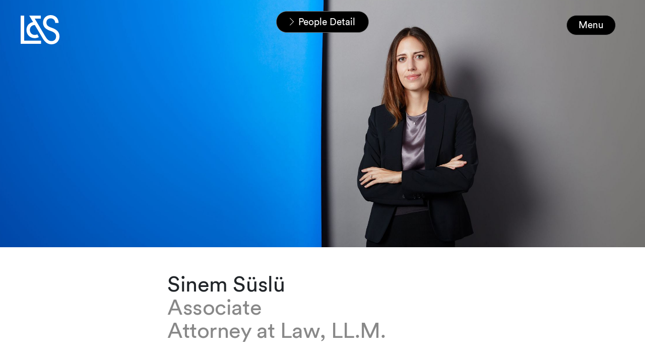

--- FILE ---
content_type: text/html; charset=utf-8
request_url: https://www.lenzstaehelin.com/people-across-the-firm/people-detail/sinem-sueslue/
body_size: 10424
content:
<!DOCTYPE html>
<html lang="en-GB">
<head>

<meta charset="utf-8">
<!-- 
	This website is powered by TYPO3 - inspiring people to share!
	TYPO3 is a free open source Content Management Framework initially created by Kasper Skaarhoj and licensed under GNU/GPL.
	TYPO3 is copyright 1998-2025 of Kasper Skaarhoj. Extensions are copyright of their respective owners.
	Information and contribution at https://typo3.org/
-->



<title>Sinem Süslü</title>
<meta name="generator" content="TYPO3 CMS" />
<meta name="twitter:card" content="summary" />









<!--
                          _____     __
     ___ ___  ___ _    __/ _/ /__  / /_ ___
    (_-</ _ \/ _ \ |/|/ / _/ / _ `/  ´_/ -_)
   /___/_//_/\___/__,__/_//_/\_,_/_/\_\\__/

  Realisation: Snowflake Productions GmbH
  Contact: www.snowflake.ch / zuerich at snowflake.ch

  -->

<meta name="viewport" content="width=device-width, initial-scale=1"/><meta name="author" content=""/><meta name="keywords" content=""/><link rel="preload" href="/Resources/app.b9b31a44573bf67799aa.css" as="style" /><link rel="preload" href="/Resources/app.7b78f3c99267f6974524.js" as="script" /><link rel="icon" href="/typo3conf/ext/template/Resources/Public/Partials/Head/Images/Icon.png" sizes="32x32" /><link rel="icon" href="/typo3temp/assets/_processed_/7/e/csm_Icon_b35704cad9.png" sizes="57x57" /><link rel="icon" href="/typo3temp/assets/_processed_/7/e/csm_Icon_c672ed0eb4.png" sizes="76x76" /><link rel="icon" href="/typo3temp/assets/_processed_/7/e/csm_Icon_b00b0d5291.png" sizes="96x96" /><link rel="icon" href="/typo3temp/assets/_processed_/7/e/csm_Icon_1cfaf771a9.png" sizes="128x128" /><link rel="icon" href="/typo3temp/assets/_processed_/7/e/csm_Icon_9642b0557f.png" sizes="192x192" /><link rel="icon" href="/typo3temp/assets/_processed_/7/e/csm_Icon_aa95da06e9.png" sizes="228x228" /><link rel="shortcut icon" href="/typo3temp/assets/_processed_/7/e/csm_Icon_9463804a84.png" sizes="196x196" /><link rel="apple-touch-icon" href="/typo3temp/assets/_processed_/7/e/csm_Icon_855a83f47d.png" sizes="120x120" /><link rel="apple-touch-icon" href="/typo3temp/assets/_processed_/7/e/csm_Icon_a790fe234d.png" sizes="152x152" /><link rel="apple-touch-icon" href="/typo3temp/assets/_processed_/7/e/csm_Icon_80ab85d3fe.png" sizes="180x180" /><meta name="theme-color" content="#ffffff"/><link rel="stylesheet" type="text/css"
						href="/Resources/app.b9b31a44573bf67799aa.css"
						media="all"><!-- Matomo --><script>
	var _paq = window._paq = window._paq || [];
	/* tracker methods like "setCustomDimension" should be called before "trackPageView" */
	_paq.push(['trackPageView']);
	_paq.push(['enableLinkTracking']);
	(function() {
		var u="https://lenzstaehelin.opsone-analytics.ch/";
		_paq.push(['setTrackerUrl', u+'matomo.php']);
		_paq.push(['setSiteId', '1']);
		var d=document, g=d.createElement('script'), s=d.getElementsByTagName('script')[0];
		g.async=true; g.src=u+'matomo.js'; s.parentNode.insertBefore(g,s);
	})();
</script><!-- End Matomo Code --><meta name="referrer" content="no-referrer-when-downgrade"><script>!function(r){var i=document.createElement("img");i.setAttribute("src","//lenzstaehelin.vuture.net/security/tracker.gif?referer="+encodeURIComponent(r))}(document.referrer);</script>


<link rel="canonical" href="https://www.lenzstaehelin.com/people-across-the-firm/people-detail/sinem-sueslue/"/>
</head>
<body>
<header role="banner" class="header header__main d-print-none">
	<a href="/">
		
		
	

<div id="Logo" class="offcanvas_logo ">
	<svg version="1.1" id="L_x26_S_Logo_Final_Artwork" xmlns="http://www.w3.org/2000/svg"
		xmlns:xlink="http://www.w3.org/1999/xlink" x="0px" y="0px" viewBox="0 0 170.08 128.27"
		style="enable-background:new 0 0 170.08 128.27;" xml:space="preserve">
		<path d="M0,126.14h89.65v-14.17H15.24V2.13H0V126.14z M61.12,101.16c6.91,0,13.29-1.42,18.6-4.43l-6.73-12.4
	c-3.19,1.77-6.91,2.66-11.16,2.66c-12.22,0-21.44-9.04-21.44-21.97c0-12.76,8.86-21.08,21.61-21.61l34.9,59.17
	c10.28,17.36,22.5,25.69,38.27,25.69c20.02,0,34.9-14.53,34.9-34.55c0-18.78-10.63-30.3-34.02-38.09
	c-16.83-5.49-23.21-12.22-23.21-22.85c0-11.16,7.8-18.6,18.96-18.6c12.05,0,19.67,9.04,19.67,20.37h14.88
	c0-20.73-14.53-34.55-34.9-34.55C112.5,0,97.97,13.82,97.97,32.78c0,17.54,10.1,28.88,32.42,36.5c17.89,6.02,24.8,13.11,24.8,24.45
	c0,12.58-7.97,20.37-19.84,20.37c-10.63,0-18.25-5.31-27.11-20.2L61.83,15.59h26.4V2.13H37.56l16.83,28.35
	C37.2,33.66,25.51,46.95,25.51,65.02C25.51,86.46,40.93,101.16,61.12,101.16z" />
	</svg>

</div>

	</a>

	
		<nav id="RootlineNavigation" class="breadcrumb_wrapper d-print-none hidden" aria-label="breadcrumb"
			style="opacity: 0;">
			<ul class="breadcrumb">
	<li class="breadcrumb_item">
		<svg xmlns="http://www.w3.org/2000/svg" width="27.16" height="51.081" viewBox="0 0 27.16 51.081">
			<path id="Arrow_C2" data-name="Arrow – C2"
				d="M478.538,37.681,455.166,13.789l2.187-2.139,24.973,25.541L457.353,62.732l-2.187-2.139L478.5,36.737Z"
				transform="translate(-455.166 -11.65)" />
		</svg>
		<a href="/">Home</a>
	</li>
	
		<li class="breadcrumb_item " aria-current="page">
			<svg xmlns="http://www.w3.org/2000/svg" width="27.16" height="51.081" viewBox="0 0 27.16 51.081">
				<path id="Arrow_C2" data-name="Arrow – C2"
					d="M478.538,37.681,455.166,13.789l2.187-2.139,24.973,25.541L457.353,62.732l-2.187-2.139L478.5,36.737Z"
					transform="translate(-455.166 -11.65)" />
			</svg>
			
					
							<a href="/people-across-the-firm/">
								People
							</a>
						
				
		</li>
	
		<li class="breadcrumb_item active" aria-current="page">
			<svg xmlns="http://www.w3.org/2000/svg" width="27.16" height="51.081" viewBox="0 0 27.16 51.081">
				<path id="Arrow_C2" data-name="Arrow – C2"
					d="M478.538,37.681,455.166,13.789l2.187-2.139,24.973,25.541L457.353,62.732l-2.187-2.139L478.5,36.737Z"
					transform="translate(-455.166 -11.65)" />
			</svg>
			
					<span>
						People Detail
					</span>
				
		</li>
	
</ul>

		</nav>
	

	<button class="btn header_menu-button hidden d-print-none" aria-controls="offcanvas" data-text="Menu">
		Menu
	</button>
	<div class="offcanvas" id="offcanvas">
		<a href="/" class="offcanvas__logo-wrapper">
			<svg id="offcanvas__logo" version="1.1" id="L_x26_S_Logo_Final_Artwork" xmlns="http://www.w3.org/2000/svg"
				xmlns:xlink="http://www.w3.org/1999/xlink" x="0px" y="0px" viewBox="0 0 170.08 128.27"
				style="enable-background:new 0 0 170.08 128.27;" xml:space="preserve">
				<path fill="#000" d="M0,126.14h89.65v-14.17H15.24V2.13H0V126.14z M61.12,101.16c6.91,0,13.29-1.42,18.6-4.43l-6.73-12.4
	c-3.19,1.77-6.91,2.66-11.16,2.66c-12.22,0-21.44-9.04-21.44-21.97c0-12.76,8.86-21.08,21.61-21.61l34.9,59.17
	c10.28,17.36,22.5,25.69,38.27,25.69c20.02,0,34.9-14.53,34.9-34.55c0-18.78-10.63-30.3-34.02-38.09
	c-16.83-5.49-23.21-12.22-23.21-22.85c0-11.16,7.8-18.6,18.96-18.6c12.05,0,19.67,9.04,19.67,20.37h14.88
	c0-20.73-14.53-34.55-34.9-34.55C112.5,0,97.97,13.82,97.97,32.78c0,17.54,10.1,28.88,32.42,36.5c17.89,6.02,24.8,13.11,24.8,24.45
	c0,12.58-7.97,20.37-19.84,20.37c-10.63,0-18.25-5.31-27.11-20.2L61.83,15.59h26.4V2.13H37.56l16.83,28.35
	C37.2,33.66,25.51,46.95,25.51,65.02C25.51,86.46,40.93,101.16,61.12,101.16z" />
			</svg>
		</a>
		<nav id="MainNavigation" class="main-nav navbar navbar-expand d-lg-flex navbar-dark d-print-none">
	<ul class="main-nav_navbar">
		
			<li
				class="main-nav_item  has-children no-sub-on-mobile  children-open"
				data-pid="60">
				
						<a href="/expertise-across-practices-and-sectors/" role="button" id="drop0" class="main-nav_link">Expertise</a>

						


					
				<div class="main-nav_children-wrapper open">
					<div class="main-nav_subtitle">
						<p>
							Learn about the personalised advice and legal representation our teams of leading lawyers and tax experts offer – both in Switzerland and globally.
						</p>
						<a href="/expertise-across-practices-and-sectors/" class="btn btn_ghost text-uppercase c1_button_cap">
							Explore
						</a>
					</div>
					
							<ul
								class="main-nav_children list-unstyled has-item-groups"
								role="menu" aria-labelledby="drop0">
								
									
											<li class="menu-item-group">
												<p>Practices</p>
												<ul>
													
														<li class="main-nav_children-item">
															<a href="/practices/advice-on-asset-management/" class="b2_small_body">Asset Management</a>
														</li>
													
														<li class="main-nav_children-item">
															<a href="/practices/advice-on-banking-and-finance/" class="b2_small_body">Banking and Finance</a>
														</li>
													
														<li class="main-nav_children-item">
															<a href="/practices/advice-on-capital-markets/" class="b2_small_body">Capital Markets</a>
														</li>
													
														<li class="main-nav_children-item">
															<a href="/practices/advice-on-commercial-and-contract-matters/" class="b2_small_body">Commercial and Contracts</a>
														</li>
													
														<li class="main-nav_children-item">
															<a href="/practices/advice-on-competition-matters/" class="b2_small_body">Competition and Regulated Markets</a>
														</li>
													
														<li class="main-nav_children-item">
															<a href="/practices/advice-on-corporate-and-m-a/" class="b2_small_body">Corporate and M&amp;A</a>
														</li>
													
														<li class="main-nav_children-item">
															<a href="/expertise-across-practices-and-sectors/practices/crisis-management/" class="b2_small_body">Crisis Management</a>
														</li>
													
														<li class="main-nav_children-item">
															<a href="/practices/advice-on-data-protection-and-privacy/" class="b2_small_body">Data Protection and Privacy</a>
														</li>
													
														<li class="main-nav_children-item">
															<a href="/practices/advice-on-employment-pensions-and-immigration/" class="b2_small_body">Employment, Pensions and Immigration</a>
														</li>
													
														<li class="main-nav_children-item">
															<a href="/practices/advice-on-esg-environmental-social-governance/" class="b2_small_body">ESG</a>
														</li>
													
														<li class="main-nav_children-item">
															<a href="/practices/advice-on-intellectual-property/" class="b2_small_body">Intellectual Property</a>
														</li>
													
														<li class="main-nav_children-item">
															<a href="/practices/advice-on-investigations/" class="b2_small_body">Investigations</a>
														</li>
													
														<li class="main-nav_children-item">
															<a href="/practices/advice-on-litigation-and-arbitration/" class="b2_small_body">Litigation and Arbitration</a>
														</li>
													
														<li class="main-nav_children-item">
															<a href="/practices/advice-for-private-clients/" class="b2_small_body">Private Clients</a>
														</li>
													
														<li class="main-nav_children-item">
															<a href="/practices/advice-on-public-procurement/" class="b2_small_body">Public Procurement</a>
														</li>
													
														<li class="main-nav_children-item">
															<a href="/practices/advice-on-real-estate/" class="b2_small_body">Real Estate</a>
														</li>
													
														<li class="main-nav_children-item">
															<a href="/expertise-across-practices-and-sectors/practices/restructuring-and-insolvency/" class="b2_small_body">Restructuring and Insolvency</a>
														</li>
													
														<li class="main-nav_children-item">
															<a href="/practices/tax-advice-for-corporate-and-private-clients/" class="b2_small_body">Tax</a>
														</li>
													
														<li class="main-nav_children-item">
															<a href="/practices/advice-on-technology-and-outsourcing/" class="b2_small_body">Technology and Outsourcing</a>
														</li>
													
												</ul>
											</li>
										
								
									
											<li class="menu-item-group">
												<p>Sectors</p>
												<ul>
													
														<li class="main-nav_children-item">
															<a href="/expertise-across-practices-and-sectors/sectors/advice-on-construction-and-infrastructure-projects/" class="b2_small_body">Construction and Infrastructure</a>
														</li>
													
														<li class="main-nav_children-item">
															<a href="/sectors/advice-on-consumer-goods-and-retail/" class="b2_small_body">Consumer Goods and Retail</a>
														</li>
													
														<li class="main-nav_children-item">
															<a href="/sectors/advice-on-energy-and-resources/" class="b2_small_body">Energy</a>
														</li>
													
														<li class="main-nav_children-item">
															<a href="/sectors/advice-on-financial-services-and-fintech/" class="b2_small_body">Financial Services and Fintech</a>
														</li>
													
														<li class="main-nav_children-item">
															<a href="/sectors/advice-for-tax-exempt-and-non-profit-organisations/" class="b2_small_body">Foundations and Philanthropy</a>
														</li>
													
														<li class="main-nav_children-item">
															<a href="/sectors/advice-for-industrial-and-chemicals-manufacturers/" class="b2_small_body">Industrials and Chemicals</a>
														</li>
													
														<li class="main-nav_children-item">
															<a href="/sectors/advice-on-insurance/" class="b2_small_body">Insurance</a>
														</li>
													
														<li class="main-nav_children-item">
															<a href="/sectors/advice-on-life-sciences-and-healthcare/" class="b2_small_body">Life Sciences and Healthcare</a>
														</li>
													
														<li class="main-nav_children-item">
															<a href="/sectors/advice-for-private-equity-investors/" class="b2_small_body">Private Equity</a>
														</li>
													
														<li class="main-nav_children-item">
															<a href="/sectors/advice-on-public-sector/" class="b2_small_body">Public Sector</a>
														</li>
													
														<li class="main-nav_children-item">
															<a href="/sectors/advice-on-real-estate-and-hospitality/" class="b2_small_body">Real Estate and Hospitality</a>
														</li>
													
														<li class="main-nav_children-item">
															<a href="/sectors/advice-for-sports-organisations-and-professionals/" class="b2_small_body">Sports</a>
														</li>
													
														<li class="main-nav_children-item">
															<a href="/sectors/advice-on-tmt/" class="b2_small_body">TMT</a>
														</li>
													
														<li class="main-nav_children-item">
															<a href="/sectors/advice-for-vc-and-startups/" class="b2_small_body">VC and Startups</a>
														</li>
													
												</ul>
											</li>
										
								
							</ul>
						

				</div>
			</li>
		
			<li
				class="main-nav_item  has-children   "
				data-pid="64">
				
						<a href="/news-and-insights/" role="button" id="drop1" class="main-nav_link">News &amp; Insights</a>

						


					
				<div class="main-nav_children-wrapper ">
					<div class="main-nav_subtitle">
						<p>
							Read latest news about major deals and cases plus thought leadership articles and other publications written by in-house specialists.
						</p>
						<a href="/news-and-insights/" class="btn btn_ghost text-uppercase c1_button_cap">
							Explore
						</a>
					</div>
					
							<ul
								class="main-nav_children list-unstyled "
								role="menu" aria-labelledby="drop1">
								
									
											<li class=" main-nav_children-item">
												<a href="/news-and-insights/deals-cases/" class="b2_small_body">Deals &amp; Cases</a>
											</li>
										
								
									
											<li class=" main-nav_children-item">
												<a href="/news-and-insights/browse-inspiring-events/" class="b2_small_body">Events</a>
											</li>
										
								
									
											<li class=" main-nav_children-item">
												<a href="/news-and-insights/browse-thought-leadership-insights/" class="b2_small_body">Insights</a>
											</li>
										
								
									
											<li class=" main-nav_children-item">
												<a href="/news-and-insights/browse-latest-news/" class="b2_small_body">News</a>
											</li>
										
								
									
											<li class=" main-nav_children-item">
												<a href="/news-and-insights/browse-publications/" class="b2_small_body">Publications</a>
											</li>
										
								
							</ul>
						

				</div>
			</li>
		
			<li
				class="main-nav_item  has-children   "
				data-pid="87">
				
						<a href="/careers/careers-at-lenz-staehelin/" role="button" id="drop2" class="main-nav_link">Careers</a>

						


					
				<div class="main-nav_children-wrapper ">
					<div class="main-nav_subtitle">
						<p>
							Take next steps in your legal career with us – whether you’re an ambitious student, outstanding associate or innovative business support specialist.
						</p>
						<a href="/careers/careers-at-lenz-staehelin/" class="btn btn_ghost text-uppercase c1_button_cap">
							Explore
						</a>
					</div>
					
							<ul
								class="main-nav_children list-unstyled "
								role="menu" aria-labelledby="drop2">
								
									
											<li class=" main-nav_children-item">
												<a href="/careers/become-an-associate/" class="b2_small_body">Associates</a>
											</li>
										
								
									
											<li class=" main-nav_children-item">
												<a href="/careers/join-our-business-support-team/" class="b2_small_body">Business Support</a>
											</li>
										
								
									
											<li class=" main-nav_children-item">
												<a href="/careers/job-openings/" class="b2_small_body">Job Openings</a>
											</li>
										
								
									
											<li class=" main-nav_children-item">
												<a href="/careers/lenz-staehelin-stories/" class="b2_small_body">L&amp;S Stories</a>
											</li>
										
								
									
											<li class=" main-nav_children-item">
												<a href="/careers/student-internships/" class="b2_small_body">Students</a>
											</li>
										
								
									
											<li class=" main-nav_children-item">
												<a href="/careers/become-a-trainee/" class="b2_small_body">Trainees</a>
											</li>
										
								
							</ul>
						

				</div>
			</li>
		
			<li
				class="main-nav_item     "
				data-pid="660">
				
						<a href="/ai/" class="main-nav_link">AI</a>
					
				<div class="main-nav_children-wrapper ">
					<div class="main-nav_subtitle">
						<p>
							As we harness the power of AI to enhance our services, we will live by our core values and high standards.
						</p>
						<a href="/ai/" class="btn btn_ghost text-uppercase c1_button_cap">
							Explore
						</a>
					</div>
					

				</div>
			</li>
		
			<li
				class="main-nav_item  has-children   "
				data-pid="173">
				
						<a href="/our-approach-to-esg-environmental-social-governance/" role="button" id="drop4" class="main-nav_link">ESG</a>

						


					
				<div class="main-nav_children-wrapper ">
					<div class="main-nav_subtitle">
						<p>
							Learn how we&#039;re dedicated to operating what is one of Switzerland&#039;s most respected law firms ethically, sustainably and responsibly.
						</p>
						<a href="/our-approach-to-esg-environmental-social-governance/" class="btn btn_ghost text-uppercase c1_button_cap">
							Explore
						</a>
					</div>
					
							<ul
								class="main-nav_children list-unstyled "
								role="menu" aria-labelledby="drop4">
								
									
											<li class=" main-nav_children-item">
												<a href="/our-approach-to-diversity-and-inclusion/" class="b2_small_body">Diversity and Inclusion</a>
											</li>
										
								
									
											<li class=" main-nav_children-item">
												<a href="/our-approach-to-environmental-sustainability/" class="b2_small_body">Environmental Sustainability</a>
											</li>
										
								
									
											<li class=" main-nav_children-item">
												<a href="/practices/advice-on-esg-environmental-social-governance/" class="b2_small_body">Our ESG Practice</a>
											</li>
										
								
									
											<li class=" main-nav_children-item">
												<a href="/our-approach-to-social-responsibility/" class="b2_small_body">Social Responsibility</a>
											</li>
										
								
							</ul>
						

				</div>
			</li>
		
			<li
				class="main-nav_item active has-children  direct-link "
				data-pid="61">
				
						<a href="/people-across-the-firm/" role="button" id="drop5" class="main-nav_link">People</a>

						


					
				<div class="main-nav_children-wrapper ">
					<div class="main-nav_subtitle">
						<p>
							Search for Lenz&nbsp;&amp;&nbsp;Staehelin people who can help you no matter how complex or challenging your case – then get in touch to find out how.
						</p>
						<a href="/people-across-the-firm/" class="btn btn_ghost text-uppercase c1_button_cap">
							Explore
						</a>
					</div>
					
							<ul
								class="main-nav_children list-unstyled "
								role="menu" aria-labelledby="drop5">
								
									
											<li class=" main-nav_children-item">
												<a href="/people-across-the-firm/people-detail/" class="b2_small_body">People Detail</a>
											</li>
										
								
							</ul>
						

				</div>
			</li>
		
			<li
				class="main-nav_item    direct-link "
				data-pid="67">
				
						<a href="/about-us/" class="main-nav_link">About</a>
					
				<div class="main-nav_children-wrapper ">
					<div class="main-nav_subtitle">
						<p>
							Learn how our renowned, partner-led services combine innovation and pragmatism to solve problems and maximise opportunities both inside and outside Switzerland.
						</p>
						<a href="/about-us/" class="btn btn_ghost text-uppercase c1_button_cap">
							Explore
						</a>
					</div>
					

				</div>
			</li>
		
			<li
				class="main-nav_item     "
				data-pid="189">
				
						<a href="/contact/" class="main-nav_link">Contact</a>
					
				<div class="main-nav_children-wrapper ">
					<div class="main-nav_subtitle">
						<p>
							
						</p>
						<a href="/contact/" class="btn btn_ghost text-uppercase c1_button_cap">
							Explore
						</a>
					</div>
					

				</div>
			</li>
		
	</ul>
</nav>



		

<div class="search-box__wrapper">
	<form action="/suche/" method="get" id="SearchBox tx-solr-search-form-pi-results"
	      data-suggest="/suche?type=7384" data-suggest-header="Top Results" accept-charset="utf-8" autocomplete="off"
		class="search-box col-auto d-print-none">
		<div class="input-group d-inline-flex mb1">
			<button name="tx_solr[q]" class="btn btn-outline-secondary search-box_submit" type="submit">
				<span class="sr-only">
					Search
				</span>
				<svg version="1.1" xmlns="http://www.w3.org/2000/svg" xmlns:xlink="http://www.w3.org/1999/xlink" x="0px" y="0px"
					viewBox="0 0 487.95 487.95" xml:space="preserve">
					<g>
						<g>
							<path
								d="M481.8,453l-140-140.1c27.6-33.1,44.2-75.4,44.2-121.6C386,85.9,299.5,0.2,193.1,0.2S0,86,0,191.4s86.5,191.1,192.9,191.1
                                c45.2,0,86.8-15.5,119.8-41.4l140.5,140.5c8.2,8.2,20.4,8.2,28.6,0C490,473.4,490,461.2,481.8,453z M41,191.4
                                c0-82.8,68.2-150.1,151.9-150.1s151.9,67.3,151.9,150.1s-68.2,150.1-151.9,150.1S41,274.1,41,191.4z" />
						</g>
					</g>
				</svg>
			</button>

			<input type="text" class="tx-solr-q js-solr-q tx-solr-suggest tx-solr-suggest-focus form-control" name="tx_solr[q]" id="search-word" placeholder="Search" />
		</div>
	</form>
</div>

		
		
			
					
				
		
			
					
				
		
			
					
				
		
		
			<div class="header-language-nav" >
			
				
						<a class="header-language-nav__item header-language-nav__item--active" href="/people-across-the-firm/people-detail/sinem-sueslue/">
							EN
						</a>
				
			
				
			
				
			
				
					
				
					
						<a class="header-language-nav__item" href="/de/team/people-detail/sinem-sueslue/">
							DE
						</a>
					
				
					
						<a class="header-language-nav__item" href="/fr/nos-equipes/people-detail/sinem-sueslue/">
							FR
						</a>
					
				
			</div>
		

	</div>

</header>


<main id="pid-68">
	
		<!--TYPO3SEARCH_begin-->
		
    

            <div id="c243" class="frame pt-6 frame-default frame-type-list frame-layout-0">
                
                
                    



                
                
                    

    



                
                

    
        
<div class="header-container people-detail__header-container" data-detail="/people-across-the-firm/">
	
	
	
	
			
<div class="header-image__wrap header-image__wrap--1">
	
			<picture>
				<img class="header-image__image header-image__image--no-animation "
					src="/fileadmin/_processed_/a/f/csm_Sueslue_Sinem_profile_colour_72_13565e9640.jpg" title="" alt="">
			</picture>
			<img class="d-none d-print-block header-image__image--print" src="/fileadmin/_processed_/a/f/csm_Sueslue_Sinem_profile_colour_72_9392b1c112.jpg" />
		
	
		<div
			class="header-image__header-wrap header-image__header-wrap--no-animation">
			<h1 class="header-image__title text-center h1">Sinem Süslü
		<span class="d-block d-print-none b2_small_body gray-text">
			Associate<br>
			Attorney at Law, LL.M.
		</span>
	
			</h1>
		</div>
	
</div>
<div class="container-fluid bg-white header-image__text">
	<div class="row">
		
			<div class="header-image__spacing"></div>
		
		
	</div>
</div>



			<htmlpageheader name="peoplepageheader" style="display: none;">
				<div class="pdf-header-people">
					<img src="/typo3temp/assets/images/36c618b7905fcfce4cafe3f950bcf4ef07d08541.jpg" />
					<p class="pdf-cv__name">Sinem Süslü</p>
				</div>
			</htmlpageheader>
		
</div>
<div class="body-container people-detail-page" style="background-color: white">
	<div class="detail-people-content">
		<div class="ce-bodytext header-image__bodytext">

		</div>

		
		
		

		
		
		

		<div class="list_two_col_left list ">
			<div class="container-fluid">
				<div class="d-none d-print-block detail-people-print">
					<table style="margin-bottom: 4mm; width: 90mm;">
						<tr>
							<td class="detail-people-print__contact detail-people-print__contact--left">
								<span>Associate</span><br>
								<span>Attorney at Law, LL.M.</span><br>
								<span>+41 58 450 80 00</span><br>
								<span>sinem.sueslue@lenzstaehelin.com</span>
							</td>
							<td class="detail-people-print__contact detail-people-print__contact--right">
								<span class="text-uppercase">Zurich</span><br>
								<span>Brandschenkestrasse 24</span><br>
								<span>CH-8027 Zurich</span><br>
								<span><a href="www.lenzstaehelin.com">www.lenzstaehelin.com</a></span>
							</td>
						</tr>
					</table>
				</div>
				<ul class="detail-people__detail-list pb6">
					
						<li class="list_item list_item--title d-flex">
							<div class="col-12 list_item--title col-lg-3">
								<p class="list_title c2_title_cap mb-null">
									Expertise
								</p>
							</div>
							<div class="list_content col-12 col-lg-6 mb-null">
								<span class="d-block mb-null pt0 pt-lg-null">
									<p>Sinem Süslü is an associate at our Zurich office, where she is a member of the firm’s Competition, Investigations, Corporate and M&amp;A, as well as Litigation and Arbitration groups. Her main practice focus is on competition law.</p>
								</span>
							</div>
						</li>
						
							<li class="list_item d-flex d-print-none">
								<div class="col-12 list_item--title col-lg-3">
									<p class="list_title c2_title_cap mb-null">
										Practices
									</p>
								</div>
								<div class="list_content col-12 col-lg-9">
									<span class="d-block mb-null pt0 pt-lg-null">
										
											<a href="/practices/advice-on-competition-matters/" class="mr1 d-flex">
												Competition and Regulated Markets</a>
										
											<a href="/practices/advice-on-investigations/" class="mr1 d-flex">
												Investigations</a>
										
											<a href="/practices/advice-on-litigation-and-arbitration/" class="mr1 d-flex">
												Litigation and Arbitration</a>
										
									</span>
								</div>
							</li>
						

						


						
							
							<li class="list_item d-none d-print-block">
								<div class="col-12 list_item--title col-lg-3">
									<p class="list_title c2_title_cap">
										Professional Experience <span class="d-print-none">and Education</span>
									</p>
									<p class="d-none d-print-block c2_title_cap list_title">and Education</p>
								</div>
								<div class="list_content col-12 col-lg-9">
									
										<table class="education-block not-responsive-table"><tbody><tr><td class="left-item">2022</td><td class="right-item">Secondment, Cleary Gottlieb Steen &amp; Hamilton, Brussels</td></tr>
<tr><td class="left-item">2017</td><td class="right-item">Associate, Lenz&nbsp;&amp;&nbsp;Staehelin</td></tr>
<tr><td class="left-item"></td></tr>
<tr><td class="left-item">2021</td><td class="right-item">Northwestern University Pritzker School of Law (LL.M.)</td></tr>
<tr><td class="left-item">2017</td><td class="right-item">Swiss Bar Admission</td></tr>
<tr><td class="left-item">2015</td><td class="right-item">University of Zurich (MLaw)</td></tr>
<tr><td class="left-item">2013</td><td class="right-item">University of Zurich (BLaw)</td></tr></tbody></table>									
								</div>
							</li>
						
						
							<li class="list_item d-flex d-print-block">
								<div class="col-12 list_item--title col-lg-3">
									<p class="list_title c2_title_cap mb-null">
										Specialist Areas
									</p>
								</div>
								<div class="list_content col-12 col-lg-6">
									<span class="d-block mb-null pt0 pt-lg-null">
										Competition Law, Merger Control, Regulated Markets, Unfair Trade Practices, Internal Investigations, Compliance
									</span>
								</div>
							</li>
						
						<li class="list_item d-flex">
							<div class="col-12 list_item--title col-lg-3">
								<p class="list_title c2_title_cap mb-null">
									Languages
								</p>
							</div>
							<div class="list_content col-12 col-lg-9 mt0 mt-lg-null">
								
									<span>German,</span>
								
									<span>English,</span>
								
									<span>Turkish</span>
								
							</div>
						</li>
						
							<li class="list_item list_item--title d-none d-print-block">
								<div class="col-12 list_item--title col-lg-3">
									<p class="list_title c2_title_cap mb-null">
										Memberships
									</p>
								</div>
								<div class="list_content col-12 col-lg-6 mb-null0">
									Swiss Bar Association (SAV), Zurich Bar Association (ZAV)
								</div>
							</li>
						
						
							<li class="list_item list_item--publications list_item--title d-none d-print-block">
								<div class="col-12 list_item--title col-lg-3">
									<p class="list_title c2_title_cap mb-null text-uppercase">
										SELECTED PUBLICATIONS
									</p>
								</div>
								<div class="list_content col-12 col-lg-6 mb-null">
									<ul>
										
											<li>
												
													Meinhardt M.,
												
													Waser A.,
												
													Merkt B.,
												
													Süslü S.,
												
												Cartels 2022 - Switzerland, in: The Legal 500 Country Comparative Guides, April 2022
											</li>
										
											<li>
												
													Meinhardt M.,
												
													Merkt B.,
												
													Waser A.,
												
												Cartels 2020 - Switzerland, in: Chambers Global Practice Guide, July 2020, 2-5
											</li>
										
											<li>
												
													Süslü S.,
												
												Bundesgesetz über Kartelle und andere Wettbewerbsbeschränkungen, DIKE Kommentar, in: Zäch et al. (Hrsg.), Zurich/St. Gallen 2018, Art. 4 Abs. 3.
											</li>
										
											<li>
												
													Süslü S.,
												
												Die Schweizer Fusionskontrolle: zur Frage nach einem Revisionsbedarf des Art. 10 Abs. 2 KG, in: recht 02/2015, 67 et seqq.
											</li>
										
									</ul>
								</div>
							</li>
						

						

						

						

						






						<li class="list_item d-flex d-print-none">
							<div class="col-12 list_item--title col-lg-3">
								<p class="list_title c2_title_cap mb-null">
									Contact Details
								</p>
							</div>
							<div class="list_content col-12 col-lg-7 pt0 pt-lg-null">
								<span class="detail-people__contactdetails">
									
										<a href="/contact/" class="hover-with-link d-block">Zurich
										</a>
									
									<a href="mailto:sinem.sueslue@lenzstaehelin.com">sinem.sueslue@lenzstaehelin.com</a>
								</span>
								<div class="detail-people__contact-list mb-null">
									<a class="mr1 no-hover detail-people__iconlink detail-people__iconlink--download"
										href="/get-vcard?slug=sinem-sueslue" download>V-Card</a>
									<a class="mr1 no-hover detail-people__iconlink detail-people__iconlink--download" target="_blank" href="/people-across-the-firm/people-detail/sinem-sueslue/?no_cache=1&amp;tx_web2pdf_pi1%5Baction%5D=generatePdfLink&amp;tx_web2pdf_pi1%5Bargument%5D=printPage&amp;tx_web2pdf_pi1%5Bcontroller%5D=Pdf&amp;cHash=c7dae9e2f28be07176160b92b8b4918b">
										Full CV
									</a>
									
									
										<a href="#" class="mr1 no-hover detail-people__iconlink detail-people__iconlink--email" data-mailto-token="nbjmup+tjofn/tvftmvfAmfoatubfifmjo/dpn" data-mailto-vector="1">
											E-Mail
										</a>
									
									
								</div>
							</div>
						</li>
						
						
						
							<li class="list_item list_item--references list_item--title d-none d-print-block">
								<div class="col-12 list_item--title col-lg-3">
									<p class="list_title c2_title_cap mb-null">
										References
									</p>
								</div>
								<div class="list_content col-12 col-lg-6 mb-null">
									
										<div style="margin-bottom: 6pt;">
										</div>
										<p>Sinem Süslü is a highly skilled antitrust lawyer who I would consider a rising star in the field.</p>
										<i style="font-size: 8pt;">Chambers &amp; Partners, 2025</i>
									
								</div>
							</li>
						
					
				</ul>
			</div>
		</div>
		
			



	<div class="container-fluid pb6 quote-slider__wrapper">
		<div class="swiper quote-swiper">
			<div class="swiper-wrapper">
				
					<div class="swiper-slide quote-slide" data-slidecount="1">
						
							<p class="h1 text-center col-lg-8 offset-lg-2 col-sm-10 offset-sm-1 mb2 quote-slider__text">
								Sinem Süslü is a highly skilled antitrust lawyer who I would consider a rising star in the field.</p>
						
						
							<p class="text-center b2_small_body col-lg-8 offset-lg-2 col-sm-10 offset-sm-1 mb2">
								Chambers &amp; Partners, 2025</p>
						
					</div>
				
			</div>
			
		</div>
	</div>


		
		
			<div class="container-fluid pb6 d-print-none">
				
				

	
		<h3 class="text-center pb2 b1_large_body related-publications__title">Publications</h3>
	
	<ul class="award-list__list">
		
			<li>
				<div class="row">
					<div class="col-12 col-lg-4">
						<p class="c1_button_cap">
							28 Apr 2022
						</p>
						
							<p class="award-list__title b1_large_body mb-null">Cartels 2022 - Switzerland</p>
						
						
							<p class="award-list__association b1_large_body mb-null">in: The Legal 500 Country Comparative Guides, April 2022</p>
						
					</div>
					<div class="col-12 col-lg-4 offset-lg-2 mt2 mt-lg-null related-publications__authors">
						
							<p class="c1_button_cap mb-null text-uppercase">AUTHORS</p>
							
								
										<a class="d-flex link-with-hover-caret " href="/people-across-the-firm/people-detail/marcel-meinhardt">
											Marcel Meinhardt
										</a>
									
							
								
										<a class="d-flex link-with-hover-caret " href="/people-across-the-firm/people-detail/astrid-waser">
											Astrid Waser
										</a>
									
							
								
										<a class="d-flex link-with-hover-caret " href="/people-across-the-firm/people-detail/benoit-merkt">
											Benoît Merkt
										</a>
									
							
								
										<a class="d-flex link-with-hover-caret " href="/people-across-the-firm/people-detail/sinem-sueslue">
											Sinem Süslü
										</a>
									
							
						
						
							<div class="c1_button_cap mb-null mt2 mt-lg-0 text-uppercase">Expertise</div>
							<p class="d-block mb-null">
								
									<a href="/practices/advice-on-competition-matters/" class="link-with-hover-caret d-flex award-list__sector-name">
										Competition and Regulated Markets
									</a>

								
								
							</p>
						
					</div>
					
						<div class="col-12 col-lg-2 detail-publications__pdf-container mt2 mt-lg-null">
							<a class="detail-publications__pdf-link" href="/fileadmin/user_upload/publications/2022_Country_Comparative_Guide_Cartels.pdf">
								<svg xmlns="http://www.w3.org/2000/svg" width="45.884" height="61.178" viewBox="0 0 45.884 61.178">
									<path id="Icon_PDF_Preview"
										d="M41.189,10H12.5V71.178H58.384V27.5ZM15.559,68.119V13.059H39.018v16.6H55.325V68.119Zm26.4-52.968L53.321,26.717,42.077,26.6Z"
										transform="translate(-12.5 -10)" />
								</svg>


								<span class="c1_button_cap">PDF</span>

							</a>
						</div>
					
				</div>
			</li>
		
			<li>
				<div class="row">
					<div class="col-12 col-lg-4">
						<p class="c1_button_cap">
							02 Jul 2020
						</p>
						
							<p class="award-list__title b1_large_body mb-null">Cartels 2020 - Switzerland</p>
						
						
							<p class="award-list__association b1_large_body mb-null">in: Chambers Global Practice Guide, July 2020, 2-5</p>
						
					</div>
					<div class="col-12 col-lg-4 offset-lg-2 mt2 mt-lg-null related-publications__authors">
						
							<p class="c1_button_cap mb-null text-uppercase">AUTHORS</p>
							
								
										<a class="d-flex link-with-hover-caret " href="/people-across-the-firm/people-detail/marcel-meinhardt">
											Marcel Meinhardt
										</a>
									
							
								
										<a class="d-flex link-with-hover-caret " href="/people-across-the-firm/people-detail/benoit-merkt">
											Benoît Merkt
										</a>
									
							
								
										<a class="d-flex link-with-hover-caret " href="/people-across-the-firm/people-detail/astrid-waser">
											Astrid Waser
										</a>
									
							
						
						
							<div class="c1_button_cap mb-null mt2 mt-lg-0 text-uppercase">Expertise</div>
							<p class="d-block mb-null">
								
									<a href="/practices/advice-on-competition-matters/" class="link-with-hover-caret d-flex award-list__sector-name">
										Competition and Regulated Markets
									</a>

								
								
							</p>
						
					</div>
					
						<div class="col-12 col-lg-2 detail-publications__pdf-container mt2 mt-lg-null">
							<a class="detail-publications__pdf-link" href="/fileadmin/user_upload/publications/2020_Cartels_Chambers.pdf">
								<svg xmlns="http://www.w3.org/2000/svg" width="45.884" height="61.178" viewBox="0 0 45.884 61.178">
									<path id="Icon_PDF_Preview"
										d="M41.189,10H12.5V71.178H58.384V27.5ZM15.559,68.119V13.059H39.018v16.6H55.325V68.119Zm26.4-52.968L53.321,26.717,42.077,26.6Z"
										transform="translate(-12.5 -10)" />
								</svg>


								<span class="c1_button_cap">PDF</span>

							</a>
						</div>
					
				</div>
			</li>
		
	</ul>
	
	<div class="text-center">
		<div class="text-center pt1">
			
					
				
			<a href="/news-and-insights/browse-publications/?author=1097&amp;cHash=ad66b8c1ff5111916ab980b3c308c4dd" class="b3_button link-with-caret d-print-none">SEE ALL
			</a>
		</div>
	</div>


			</div>
		
		
		
		
	</div>
</div>

    


                
                    



                
                
                    



                
            </div>

        


		<!--TYPO3SEARCH_end-->
	
</main>

<footer id="Footer" class="Footer text-white bg-black px-3 py0 d-print-none">
	<div class="row">
		<div class="col-5 col-md-6">
			<img class="img-fluid footer__logo" alt="Snowflake Productions GmbH" src="/typo3conf/ext/template/Resources/Public/Partials/Images/Logo/Logo_white.svg" width="113" height="86" />
		</div>
		<div class="col-7 col-md-6">
			<div class="footer-title">
				<p>
					Lenz&nbsp;&amp;&nbsp;Staehelin
					<br>
					The world’s Swiss law firm
				</p>
			</div>
		</div>
		<div class="col-6 offset-6">
			<div class="row">
				<div class="footer-navigation">
					<nav id="FooterNavigation" class="FooterNavigation d-print-none">
	<ul class="list-inline">
		<div class="row">
			<div class="col-md-5">
				
					<li>
						<a class="text-white" href="/contact/" target="">Contact</a>
					</li>
				
					<li>
						<a class="text-white" href="/sitemap/" target="">Sitemap</a>
					</li>
				
					<li>
						<a class="text-white" href="https://www.linkedin.com/groups/7432895/" target="_blank">Alumni</a>
					</li>
				
					<li>
						<a class="text-white" href="/legal-notice/" target="">Legal Notice</a>
					</li>
				
					<li>
						<a class="text-white" href="/privacy-policy/" target="">Privacy Policy</a>
					</li>
				
					<li>
						<a class="text-white" href="https://www.linkedin.com/company/lenz-&amp;-staehelin/" target="_blank">LinkedIn</a>
					</li>
				
					<li>
						<a class="text-white" href="https://www.instagram.com/lenzandstaehelin" target="">Instagram</a>
					</li>
				
				
				
					
							
						
				
					
							
						
				
					
							
						
				
				
					
						
							<li class="mt2">
								<a class="text-white text-underline" href="/people-across-the-firm/people-detail/sinem-sueslue/">
									English
								</a>
							</li>
						
					
						
							<li class="">
								<a class="text-gray" href="/de/team/people-detail/sinem-sueslue/">
									German
								</a>
							</li>
						
					
						
							<li class="">
								<a class="text-gray" href="/fr/nos-equipes/people-detail/sinem-sueslue/">
									French
								</a>
							</li>
						
					
				
			</div>
		</div>

	</ul>
</nav>

				</div>
			</div>
		</div>
		<div class="col-12 col-md-6 offset-md-6">
			<div class="footer-copyright">
				<p class="text-caption copyright m-0">
					© 2025 Lenz&nbsp;&amp;&nbsp;Staehelin
				</p>
			</div>
		</div>
	</div>
</footer>






	<htmlpagefooter name="firstpagefooter" style="display:none">
		<table width="100%" class="pdf-footer"
			style="vertical-align: bottom; font-family: serif; font-size: 8pt; color: #000000;">
			<tr>
				<td width="50%">
					<span style="font-size: 16pt;">
						Lenz & Staehelin
					</span>
				</td>
				<td width="50%" align="right" style="font-size: 6.8pt; font-weight: 400;">
					
						{PAGENO}/{nbpg}
					
				</td>
			</tr>
		</table>
	</htmlpagefooter>
	<htmlpagefooter name="otherpagefooter" style="display:none">
		<table width="100%" class="pdf-footer"
			style="vertical-align: bottom; font-family: serif; font-size: 8pt; color: #000000; position: absolute; bottom: 0;">
			<tr>
				<td width="50%" align="right" style="font-size: 6.8pt; font-weight: 400;">
					
						{PAGENO}/{nbpg}
					
				</td>
			</tr>
		</table>
	</htmlpagefooter>
	<htmlpageheader name="firstpageheader" style="display:none; position: fixed; top: 0;" id="firstpageheader">
		<table class="pdf-header" width="100%" style="opacity: 0.3">
			<tr>
				<td width="170mm" style="width:192pt;">
					<svg width="20.5mm" height="15.5mm" version="1.1" id="L_x26_S_Logo_Final_Artwork"
						xmlns="http://www.w3.org/2000/svg" xmlns:xlink="http://www.w3.org/1999/xlink" x="0px" y="0px"
						viewBox="0 0 170.08 128.27" style="enable-background:new 0 0 170.08 128.27; width: 20.5mm; height: 15.5mm;"
						xml:space="preserve">
						<path d="M0,126.14h89.65v-14.17H15.24V2.13H0V126.14z M61.12,101.16c6.91,0,13.29-1.42,18.6-4.43l-6.73-12.4
						c-3.19,1.77-6.91,2.66-11.16,2.66c-12.22,0-21.44-9.04-21.44-21.97c0-12.76,8.86-21.08,21.61-21.61l34.9,59.17
						c10.28,17.36,22.5,25.69,38.27,25.69c20.02,0,34.9-14.53,34.9-34.55c0-18.78-10.63-30.3-34.02-38.09
						c-16.83-5.49-23.21-12.22-23.21-22.85c0-11.16,7.8-18.6,18.96-18.6c12.05,0,19.67,9.04,19.67,20.37h14.88
						c0-20.73-14.53-34.55-34.9-34.55C112.5,0,97.97,13.82,97.97,32.78c0,17.54,10.1,28.88,32.42,36.5c17.89,6.02,24.8,13.11,24.8,24.45
						c0,12.58-7.97,20.37-19.84,20.37c-10.63,0-18.25-5.31-27.11-20.2L61.83,15.59h26.4V2.13H37.56l16.83,28.35
						C37.2,33.66,25.51,46.95,25.51,65.02C25.51,86.46,40.93,101.16,61.12,101.16z" />
					</svg>
				</td>
			</tr>
		</table>
	</htmlpageheader>
	<style>
		@page {
			header: html_firstpageheader;
			footer: html_otherpagefooter;
			margin-top: 43mm;
			padding-bottom: 28mm;
			padding-right: 20mm;
			padding-left: 13mm;
		}

		@page :first {
			header: html_peoplepageheader;
			footer: html_firstpagefooter;
			margin-top: 100mm;
			padding-bottom: 28mm;
			padding-right: 13mm;
			padding-left: 13mm;
		}
	</style>

<script src="/typo3temp/assets/compressed/merged-d8afc737de0546df7a184107f1caf2ac.js?1695217217"></script>
<script async="async" src="/typo3temp/assets/js/cfd16b174d7f7b046e20adbc2e0a1094.js?1712133225"></script>

<script src="/Resources/app.7b78f3c99267f6974524.js"></script>

<script>
	Snowflake.Template.language = "en";
</script>


<link rel="stylesheet" href="/typo3conf/ext/template/Resources/Public/Css/Print.css">
</body>
</html>

--- FILE ---
content_type: text/css
request_url: https://www.lenzstaehelin.com/Resources/app.b9b31a44573bf67799aa.css
body_size: 64227
content:
/**
 * Swiper 8.4.5
 * Most modern mobile touch slider and framework with hardware accelerated transitions
 * https://swiperjs.com
 *
 * Copyright 2014-2022 Vladimir Kharlampidi
 *
 * Released under the MIT License
 *
 * Released on: November 21, 2022
 */

@font-face {
  font-family: 'swiper-icons';
  src: url('data:application/font-woff;charset=utf-8;base64, [base64]//wADZ2x5ZgAAAywAAADMAAAD2MHtryVoZWFkAAABbAAAADAAAAA2E2+eoWhoZWEAAAGcAAAAHwAAACQC9gDzaG10eAAAAigAAAAZAAAArgJkABFsb2NhAAAC0AAAAFoAAABaFQAUGG1heHAAAAG8AAAAHwAAACAAcABAbmFtZQAAA/gAAAE5AAACXvFdBwlwb3N0AAAFNAAAAGIAAACE5s74hXjaY2BkYGAAYpf5Hu/j+W2+MnAzMYDAzaX6QjD6/4//Bxj5GA8AuRwMYGkAPywL13jaY2BkYGA88P8Agx4j+/8fQDYfA1AEBWgDAIB2BOoAeNpjYGRgYNBh4GdgYgABEMnIABJzYNADCQAACWgAsQB42mNgYfzCOIGBlYGB0YcxjYGBwR1Kf2WQZGhhYGBiYGVmgAFGBiQQkOaawtDAoMBQxXjg/wEGPcYDDA4wNUA2CCgwsAAAO4EL6gAAeNpj2M0gyAACqxgGNWBkZ2D4/wMA+xkDdgAAAHjaY2BgYGaAYBkGRgYQiAHyGMF8FgYHIM3DwMHABGQrMOgyWDLEM1T9/w8UBfEMgLzE////P/5//f/V/xv+r4eaAAeMbAxwIUYmIMHEgKYAYjUcsDAwsLKxc3BycfPw8jEQA/[base64]/uznmfPFBNODM2K7MTQ45YEAZqGP81AmGGcF3iPqOop0r1SPTaTbVkfUe4HXj97wYE+yNwWYxwWu4v1ugWHgo3S1XdZEVqWM7ET0cfnLGxWfkgR42o2PvWrDMBSFj/IHLaF0zKjRgdiVMwScNRAoWUoH78Y2icB/yIY09An6AH2Bdu/UB+yxopYshQiEvnvu0dURgDt8QeC8PDw7Fpji3fEA4z/PEJ6YOB5hKh4dj3EvXhxPqH/SKUY3rJ7srZ4FZnh1PMAtPhwP6fl2PMJMPDgeQ4rY8YT6Gzao0eAEA409DuggmTnFnOcSCiEiLMgxCiTI6Cq5DZUd3Qmp10vO0LaLTd2cjN4fOumlc7lUYbSQcZFkutRG7g6JKZKy0RmdLY680CDnEJ+UMkpFFe1RN7nxdVpXrC4aTtnaurOnYercZg2YVmLN/d/gczfEimrE/fs/bOuq29Zmn8tloORaXgZgGa78yO9/cnXm2BpaGvq25Dv9S4E9+5SIc9PqupJKhYFSSl47+Qcr1mYNAAAAeNptw0cKwkAAAMDZJA8Q7OUJvkLsPfZ6zFVERPy8qHh2YER+3i/BP83vIBLLySsoKimrqKqpa2hp6+jq6RsYGhmbmJqZSy0sraxtbO3sHRydnEMU4uR6yx7JJXveP7WrDycAAAAAAAH//wACeNpjYGRgYOABYhkgZgJCZgZNBkYGLQZtIJsFLMYAAAw3ALgAeNolizEKgDAQBCchRbC2sFER0YD6qVQiBCv/H9ezGI6Z5XBAw8CBK/m5iQQVauVbXLnOrMZv2oLdKFa8Pjuru2hJzGabmOSLzNMzvutpB3N42mNgZGBg4GKQYzBhYMxJLMlj4GBgAYow/P/PAJJhLM6sSoWKfWCAAwDAjgbRAAB42mNgYGBkAIIbCZo5IPrmUn0hGA0AO8EFTQAA');
  font-weight: 400;
  font-style: normal;
}
:root {
  --swiper-theme-color: #007aff;
}
.swiper {
  margin-left: auto;
  margin-right: auto;
  position: relative;
  overflow: hidden;
  list-style: none;
  padding: 0;
  /* Fix of Webkit flickering */
  z-index: 1;
}
.swiper-vertical > .swiper-wrapper {
  flex-direction: column;
}
.swiper-wrapper {
  position: relative;
  width: 100%;
  height: 100%;
  z-index: 1;
  display: flex;
  transition-property: transform;
  box-sizing: content-box;
}
.swiper-android .swiper-slide,
.swiper-wrapper {
  transform: translate3d(0px, 0, 0);
}
.swiper-pointer-events {
  touch-action: pan-y;
}
.swiper-pointer-events.swiper-vertical {
  touch-action: pan-x;
}
.swiper-slide {
  flex-shrink: 0;
  width: 100%;
  height: 100%;
  position: relative;
  transition-property: transform;
}
.swiper-slide-invisible-blank {
  visibility: hidden;
}
/* Auto Height */
.swiper-autoheight,
.swiper-autoheight .swiper-slide {
  height: auto;
}
.swiper-autoheight .swiper-wrapper {
  align-items: flex-start;
  transition-property: transform, height;
}
.swiper-backface-hidden .swiper-slide {
  transform: translateZ(0);
  -webkit-backface-visibility: hidden;
          backface-visibility: hidden;
}
/* 3D Effects */
.swiper-3d,
.swiper-3d.swiper-css-mode .swiper-wrapper {
  perspective: 1200px;
}
.swiper-3d .swiper-wrapper,
.swiper-3d .swiper-slide,
.swiper-3d .swiper-slide-shadow,
.swiper-3d .swiper-slide-shadow-left,
.swiper-3d .swiper-slide-shadow-right,
.swiper-3d .swiper-slide-shadow-top,
.swiper-3d .swiper-slide-shadow-bottom,
.swiper-3d .swiper-cube-shadow {
  transform-style: preserve-3d;
}
.swiper-3d .swiper-slide-shadow,
.swiper-3d .swiper-slide-shadow-left,
.swiper-3d .swiper-slide-shadow-right,
.swiper-3d .swiper-slide-shadow-top,
.swiper-3d .swiper-slide-shadow-bottom {
  position: absolute;
  left: 0;
  top: 0;
  width: 100%;
  height: 100%;
  pointer-events: none;
  z-index: 10;
}
.swiper-3d .swiper-slide-shadow {
  background: rgba(0, 0, 0, 0.15);
}
.swiper-3d .swiper-slide-shadow-left {
  background-image: linear-gradient(to left, rgba(0, 0, 0, 0.5), rgba(0, 0, 0, 0));
}
.swiper-3d .swiper-slide-shadow-right {
  background-image: linear-gradient(to right, rgba(0, 0, 0, 0.5), rgba(0, 0, 0, 0));
}
.swiper-3d .swiper-slide-shadow-top {
  background-image: linear-gradient(to top, rgba(0, 0, 0, 0.5), rgba(0, 0, 0, 0));
}
.swiper-3d .swiper-slide-shadow-bottom {
  background-image: linear-gradient(to bottom, rgba(0, 0, 0, 0.5), rgba(0, 0, 0, 0));
}
/* CSS Mode */
.swiper-css-mode > .swiper-wrapper {
  overflow: auto;
  scrollbar-width: none;
  /* For Firefox */
  -ms-overflow-style: none;
  /* For Internet Explorer and Edge */
}
.swiper-css-mode > .swiper-wrapper::-webkit-scrollbar {
  display: none;
}
.swiper-css-mode > .swiper-wrapper > .swiper-slide {
  scroll-snap-align: start start;
}
.swiper-horizontal.swiper-css-mode > .swiper-wrapper {
  scroll-snap-type: x mandatory;
}
.swiper-vertical.swiper-css-mode > .swiper-wrapper {
  scroll-snap-type: y mandatory;
}
.swiper-centered > .swiper-wrapper::before {
  content: '';
  flex-shrink: 0;
  order: 9999;
}
.swiper-centered.swiper-horizontal > .swiper-wrapper > .swiper-slide:first-child {
  margin-inline-start: var(--swiper-centered-offset-before);
}
.swiper-centered.swiper-horizontal > .swiper-wrapper::before {
  height: 100%;
  min-height: 1px;
  width: var(--swiper-centered-offset-after);
}
.swiper-centered.swiper-vertical > .swiper-wrapper > .swiper-slide:first-child {
  margin-block-start: var(--swiper-centered-offset-before);
}
.swiper-centered.swiper-vertical > .swiper-wrapper::before {
  width: 100%;
  min-width: 1px;
  height: var(--swiper-centered-offset-after);
}
.swiper-centered > .swiper-wrapper > .swiper-slide {
  scroll-snap-align: center center;
}
.swiper-virtual .swiper-slide {
  -webkit-backface-visibility: hidden;
  transform: translateZ(0);
}
.swiper-virtual.swiper-css-mode .swiper-wrapper::after {
  content: '';
  position: absolute;
  left: 0;
  top: 0;
  pointer-events: none;
}
.swiper-virtual.swiper-css-mode.swiper-horizontal .swiper-wrapper::after {
  height: 1px;
  width: var(--swiper-virtual-size);
}
.swiper-virtual.swiper-css-mode.swiper-vertical .swiper-wrapper::after {
  width: 1px;
  height: var(--swiper-virtual-size);
}
:root {
  --swiper-navigation-size: 44px;
  /*
  --swiper-navigation-color: var(--swiper-theme-color);
  */
}
.swiper-button-prev,
.swiper-button-next {
  position: absolute;
  top: 50%;
  width: calc(var(--swiper-navigation-size) / 44 * 27);
  height: var(--swiper-navigation-size);
  margin-top: calc(0px - (var(--swiper-navigation-size) / 2));
  z-index: 10;
  cursor: pointer;
  display: flex;
  align-items: center;
  justify-content: center;
  color: var(--swiper-navigation-color, var(--swiper-theme-color));
}
.swiper-button-prev.swiper-button-disabled,
.swiper-button-next.swiper-button-disabled {
  opacity: 0.35;
  cursor: auto;
  pointer-events: none;
}
.swiper-button-prev.swiper-button-hidden,
.swiper-button-next.swiper-button-hidden {
  opacity: 0;
  cursor: auto;
  pointer-events: none;
}
.swiper-navigation-disabled .swiper-button-prev,
.swiper-navigation-disabled .swiper-button-next {
  display: none !important;
}
.swiper-button-prev:after,
.swiper-button-next:after {
  font-family: swiper-icons;
  font-size: var(--swiper-navigation-size);
  text-transform: none !important;
  letter-spacing: 0;
  font-variant: initial;
  line-height: 1;
}
.swiper-button-prev,
.swiper-rtl .swiper-button-next {
  left: 10px;
  right: auto;
}
.swiper-button-prev:after,
.swiper-rtl .swiper-button-next:after {
  content: 'prev';
}
.swiper-button-next,
.swiper-rtl .swiper-button-prev {
  right: 10px;
  left: auto;
}
.swiper-button-next:after,
.swiper-rtl .swiper-button-prev:after {
  content: 'next';
}
.swiper-button-lock {
  display: none;
}
:root {
  /*
  --swiper-pagination-color: var(--swiper-theme-color);
  --swiper-pagination-bullet-size: 8px;
  --swiper-pagination-bullet-width: 8px;
  --swiper-pagination-bullet-height: 8px;
  --swiper-pagination-bullet-inactive-color: #000;
  --swiper-pagination-bullet-inactive-opacity: 0.2;
  --swiper-pagination-bullet-opacity: 1;
  --swiper-pagination-bullet-horizontal-gap: 4px;
  --swiper-pagination-bullet-vertical-gap: 6px;
  */
}
.swiper-pagination {
  position: absolute;
  text-align: center;
  transition: 300ms opacity;
  transform: translate3d(0, 0, 0);
  z-index: 10;
}
.swiper-pagination.swiper-pagination-hidden {
  opacity: 0;
}
.swiper-pagination-disabled > .swiper-pagination,
.swiper-pagination.swiper-pagination-disabled {
  display: none !important;
}
/* Common Styles */
.swiper-pagination-fraction,
.swiper-pagination-custom,
.swiper-horizontal > .swiper-pagination-bullets,
.swiper-pagination-bullets.swiper-pagination-horizontal {
  bottom: 10px;
  left: 0;
  width: 100%;
}
/* Bullets */
.swiper-pagination-bullets-dynamic {
  overflow: hidden;
  font-size: 0;
}
.swiper-pagination-bullets-dynamic .swiper-pagination-bullet {
  transform: scale(0.33);
  position: relative;
}
.swiper-pagination-bullets-dynamic .swiper-pagination-bullet-active {
  transform: scale(1);
}
.swiper-pagination-bullets-dynamic .swiper-pagination-bullet-active-main {
  transform: scale(1);
}
.swiper-pagination-bullets-dynamic .swiper-pagination-bullet-active-prev {
  transform: scale(0.66);
}
.swiper-pagination-bullets-dynamic .swiper-pagination-bullet-active-prev-prev {
  transform: scale(0.33);
}
.swiper-pagination-bullets-dynamic .swiper-pagination-bullet-active-next {
  transform: scale(0.66);
}
.swiper-pagination-bullets-dynamic .swiper-pagination-bullet-active-next-next {
  transform: scale(0.33);
}
.swiper-pagination-bullet {
  width: var(--swiper-pagination-bullet-width, var(--swiper-pagination-bullet-size, 8px));
  height: var(--swiper-pagination-bullet-height, var(--swiper-pagination-bullet-size, 8px));
  display: inline-block;
  border-radius: 50%;
  background: var(--swiper-pagination-bullet-inactive-color, #000);
  opacity: var(--swiper-pagination-bullet-inactive-opacity, 0.2);
}
button.swiper-pagination-bullet {
  border: none;
  margin: 0;
  padding: 0;
  box-shadow: none;
  -webkit-appearance: none;
          appearance: none;
}
.swiper-pagination-clickable .swiper-pagination-bullet {
  cursor: pointer;
}
.swiper-pagination-bullet:only-child {
  display: none !important;
}
.swiper-pagination-bullet-active {
  opacity: var(--swiper-pagination-bullet-opacity, 1);
  background: var(--swiper-pagination-color, var(--swiper-theme-color));
}
.swiper-vertical > .swiper-pagination-bullets,
.swiper-pagination-vertical.swiper-pagination-bullets {
  right: 10px;
  top: 50%;
  transform: translate3d(0px, -50%, 0);
}
.swiper-vertical > .swiper-pagination-bullets .swiper-pagination-bullet,
.swiper-pagination-vertical.swiper-pagination-bullets .swiper-pagination-bullet {
  margin: var(--swiper-pagination-bullet-vertical-gap, 6px) 0;
  display: block;
}
.swiper-vertical > .swiper-pagination-bullets.swiper-pagination-bullets-dynamic,
.swiper-pagination-vertical.swiper-pagination-bullets.swiper-pagination-bullets-dynamic {
  top: 50%;
  transform: translateY(-50%);
  width: 8px;
}
.swiper-vertical > .swiper-pagination-bullets.swiper-pagination-bullets-dynamic .swiper-pagination-bullet,
.swiper-pagination-vertical.swiper-pagination-bullets.swiper-pagination-bullets-dynamic .swiper-pagination-bullet {
  display: inline-block;
  transition: 200ms transform, 200ms top;
}
.swiper-horizontal > .swiper-pagination-bullets .swiper-pagination-bullet,
.swiper-pagination-horizontal.swiper-pagination-bullets .swiper-pagination-bullet {
  margin: 0 var(--swiper-pagination-bullet-horizontal-gap, 4px);
}
.swiper-horizontal > .swiper-pagination-bullets.swiper-pagination-bullets-dynamic,
.swiper-pagination-horizontal.swiper-pagination-bullets.swiper-pagination-bullets-dynamic {
  left: 50%;
  transform: translateX(-50%);
  white-space: nowrap;
}
.swiper-horizontal > .swiper-pagination-bullets.swiper-pagination-bullets-dynamic .swiper-pagination-bullet,
.swiper-pagination-horizontal.swiper-pagination-bullets.swiper-pagination-bullets-dynamic .swiper-pagination-bullet {
  transition: 200ms transform, 200ms left;
}
.swiper-horizontal.swiper-rtl > .swiper-pagination-bullets-dynamic .swiper-pagination-bullet {
  transition: 200ms transform, 200ms right;
}
/* Progress */
.swiper-pagination-progressbar {
  background: rgba(0, 0, 0, 0.25);
  position: absolute;
}
.swiper-pagination-progressbar .swiper-pagination-progressbar-fill {
  background: var(--swiper-pagination-color, var(--swiper-theme-color));
  position: absolute;
  left: 0;
  top: 0;
  width: 100%;
  height: 100%;
  transform: scale(0);
  transform-origin: left top;
}
.swiper-rtl .swiper-pagination-progressbar .swiper-pagination-progressbar-fill {
  transform-origin: right top;
}
.swiper-horizontal > .swiper-pagination-progressbar,
.swiper-pagination-progressbar.swiper-pagination-horizontal,
.swiper-vertical > .swiper-pagination-progressbar.swiper-pagination-progressbar-opposite,
.swiper-pagination-progressbar.swiper-pagination-vertical.swiper-pagination-progressbar-opposite {
  width: 100%;
  height: 4px;
  left: 0;
  top: 0;
}
.swiper-vertical > .swiper-pagination-progressbar,
.swiper-pagination-progressbar.swiper-pagination-vertical,
.swiper-horizontal > .swiper-pagination-progressbar.swiper-pagination-progressbar-opposite,
.swiper-pagination-progressbar.swiper-pagination-horizontal.swiper-pagination-progressbar-opposite {
  width: 4px;
  height: 100%;
  left: 0;
  top: 0;
}
.swiper-pagination-lock {
  display: none;
}
/* Scrollbar */
.swiper-scrollbar {
  border-radius: 10px;
  position: relative;
  -ms-touch-action: none;
  background: rgba(0, 0, 0, 0.1);
}
.swiper-scrollbar-disabled > .swiper-scrollbar,
.swiper-scrollbar.swiper-scrollbar-disabled {
  display: none !important;
}
.swiper-horizontal > .swiper-scrollbar,
.swiper-scrollbar.swiper-scrollbar-horizontal {
  position: absolute;
  left: 1%;
  bottom: 3px;
  z-index: 50;
  height: 5px;
  width: 98%;
}
.swiper-vertical > .swiper-scrollbar,
.swiper-scrollbar.swiper-scrollbar-vertical {
  position: absolute;
  right: 3px;
  top: 1%;
  z-index: 50;
  width: 5px;
  height: 98%;
}
.swiper-scrollbar-drag {
  height: 100%;
  width: 100%;
  position: relative;
  background: rgba(0, 0, 0, 0.5);
  border-radius: 10px;
  left: 0;
  top: 0;
}
.swiper-scrollbar-cursor-drag {
  cursor: move;
}
.swiper-scrollbar-lock {
  display: none;
}
.swiper-zoom-container {
  width: 100%;
  height: 100%;
  display: flex;
  justify-content: center;
  align-items: center;
  text-align: center;
}
.swiper-zoom-container > img,
.swiper-zoom-container > svg,
.swiper-zoom-container > canvas {
  max-width: 100%;
  max-height: 100%;
  object-fit: contain;
}
.swiper-slide-zoomed {
  cursor: move;
}
/* Preloader */
:root {
  /*
  --swiper-preloader-color: var(--swiper-theme-color);
  */
}
.swiper-lazy-preloader {
  width: 42px;
  height: 42px;
  position: absolute;
  left: 50%;
  top: 50%;
  margin-left: -21px;
  margin-top: -21px;
  z-index: 10;
  transform-origin: 50%;
  box-sizing: border-box;
  border: 4px solid var(--swiper-preloader-color, var(--swiper-theme-color));
  border-radius: 50%;
  border-top-color: transparent;
}
.swiper:not(.swiper-watch-progress) .swiper-lazy-preloader,
.swiper-watch-progress .swiper-slide-visible .swiper-lazy-preloader {
  animation: swiper-preloader-spin 1s infinite linear;
}
.swiper-lazy-preloader-white {
  --swiper-preloader-color: #fff;
}
.swiper-lazy-preloader-black {
  --swiper-preloader-color: #000;
}
@keyframes swiper-preloader-spin {
  0% {
    transform: rotate(0deg);
  }
  100% {
    transform: rotate(360deg);
  }
}
/* a11y */
.swiper .swiper-notification {
  position: absolute;
  left: 0;
  top: 0;
  pointer-events: none;
  opacity: 0;
  z-index: -1000;
}
.swiper-free-mode > .swiper-wrapper {
  transition-timing-function: ease-out;
  margin: 0 auto;
}
.swiper-grid > .swiper-wrapper {
  flex-wrap: wrap;
}
.swiper-grid-column > .swiper-wrapper {
  flex-wrap: wrap;
  flex-direction: column;
}
.swiper-fade.swiper-free-mode .swiper-slide {
  transition-timing-function: ease-out;
}
.swiper-fade .swiper-slide {
  pointer-events: none;
  transition-property: opacity;
}
.swiper-fade .swiper-slide .swiper-slide {
  pointer-events: none;
}
.swiper-fade .swiper-slide-active,
.swiper-fade .swiper-slide-active .swiper-slide-active {
  pointer-events: auto;
}
.swiper-cube {
  overflow: visible;
}
.swiper-cube .swiper-slide {
  pointer-events: none;
  -webkit-backface-visibility: hidden;
          backface-visibility: hidden;
  z-index: 1;
  visibility: hidden;
  transform-origin: 0 0;
  width: 100%;
  height: 100%;
}
.swiper-cube .swiper-slide .swiper-slide {
  pointer-events: none;
}
.swiper-cube.swiper-rtl .swiper-slide {
  transform-origin: 100% 0;
}
.swiper-cube .swiper-slide-active,
.swiper-cube .swiper-slide-active .swiper-slide-active {
  pointer-events: auto;
}
.swiper-cube .swiper-slide-active,
.swiper-cube .swiper-slide-next,
.swiper-cube .swiper-slide-prev,
.swiper-cube .swiper-slide-next + .swiper-slide {
  pointer-events: auto;
  visibility: visible;
}
.swiper-cube .swiper-slide-shadow-top,
.swiper-cube .swiper-slide-shadow-bottom,
.swiper-cube .swiper-slide-shadow-left,
.swiper-cube .swiper-slide-shadow-right {
  z-index: 0;
  -webkit-backface-visibility: hidden;
          backface-visibility: hidden;
}
.swiper-cube .swiper-cube-shadow {
  position: absolute;
  left: 0;
  bottom: 0px;
  width: 100%;
  height: 100%;
  opacity: 0.6;
  z-index: 0;
}
.swiper-cube .swiper-cube-shadow:before {
  content: '';
  background: #000;
  position: absolute;
  left: 0;
  top: 0;
  bottom: 0;
  right: 0;
  filter: blur(50px);
}
.swiper-flip {
  overflow: visible;
}
.swiper-flip .swiper-slide {
  pointer-events: none;
  -webkit-backface-visibility: hidden;
          backface-visibility: hidden;
  z-index: 1;
}
.swiper-flip .swiper-slide .swiper-slide {
  pointer-events: none;
}
.swiper-flip .swiper-slide-active,
.swiper-flip .swiper-slide-active .swiper-slide-active {
  pointer-events: auto;
}
.swiper-flip .swiper-slide-shadow-top,
.swiper-flip .swiper-slide-shadow-bottom,
.swiper-flip .swiper-slide-shadow-left,
.swiper-flip .swiper-slide-shadow-right {
  z-index: 0;
  -webkit-backface-visibility: hidden;
          backface-visibility: hidden;
}
.swiper-creative .swiper-slide {
  -webkit-backface-visibility: hidden;
          backface-visibility: hidden;
  overflow: hidden;
  transition-property: transform, opacity, height;
}
.swiper-cards {
  overflow: visible;
}
.swiper-cards .swiper-slide {
  transform-origin: center bottom;
  -webkit-backface-visibility: hidden;
          backface-visibility: hidden;
  overflow: hidden;
}

.tx-solr-autosuggest { border: 1px solid #CCC; background: #FFF; overflow: auto; }
.tx-solr-autosuggest strong { font-weight: bolder; color: #f18f0b; }
.tx-solr-autosuggest .autocomplete-suggestion { padding: 2px 5px; white-space: nowrap; overflow: hidden; }
.tx-solr-autosuggest .autocomplete-selected { background: #F1E0B6; }
.tx-solr-autosuggest .autocomplete-group { padding: 10px 5px; }
.tx-solr-autosuggest .autocomplete-group strong { display: block; border-bottom: 1px solid #999; }
/*!
 * Bootstrap Grid v5.2.3 (https://getbootstrap.com/)
 * Copyright 2011-2022 The Bootstrap Authors
 * Copyright 2011-2022 Twitter, Inc.
 * Licensed under MIT (https://github.com/twbs/bootstrap/blob/main/LICENSE)
 */@media(min-width:480px){.d-sm-inline{display:inline!important}.d-sm-inline-block{display:inline-block!important}.d-sm-block{display:block!important}.d-sm-grid{display:grid!important}.d-sm-table{display:table!important}.d-sm-table-row{display:table-row!important}.d-sm-table-cell{display:table-cell!important}.d-sm-flex{display:-webkit-box!important;display:-ms-flexbox!important;display:flex!important}.d-sm-inline-flex{display:-webkit-inline-box!important;display:-ms-inline-flexbox!important;display:inline-flex!important}.d-sm-none{display:none!important}.flex-sm-fill{-webkit-box-flex:1!important;-ms-flex:1 1 auto!important;flex:1 1 auto!important}.flex-sm-row{-webkit-box-orient:horizontal!important;-ms-flex-direction:row!important;flex-direction:row!important}.flex-sm-column,.flex-sm-row{-webkit-box-direction:normal!important}.flex-sm-column{-webkit-box-orient:vertical!important;-ms-flex-direction:column!important;flex-direction:column!important}.flex-sm-row-reverse{-webkit-box-orient:horizontal!important;-webkit-box-direction:reverse!important;-ms-flex-direction:row-reverse!important;flex-direction:row-reverse!important}.flex-sm-column-reverse{-webkit-box-orient:vertical!important;-webkit-box-direction:reverse!important;-ms-flex-direction:column-reverse!important;flex-direction:column-reverse!important}.flex-sm-grow-0{-webkit-box-flex:0!important;-ms-flex-positive:0!important;flex-grow:0!important}.flex-sm-grow-1{-webkit-box-flex:1!important;-ms-flex-positive:1!important;flex-grow:1!important}.flex-sm-shrink-0{-ms-flex-negative:0!important;flex-shrink:0!important}.flex-sm-shrink-1{-ms-flex-negative:1!important;flex-shrink:1!important}.flex-sm-wrap{-ms-flex-wrap:wrap!important;flex-wrap:wrap!important}.flex-sm-nowrap{-ms-flex-wrap:nowrap!important;flex-wrap:nowrap!important}.flex-sm-wrap-reverse{-ms-flex-wrap:wrap-reverse!important;flex-wrap:wrap-reverse!important}.justify-content-sm-start{-webkit-box-pack:start!important;-ms-flex-pack:start!important;justify-content:flex-start!important}.justify-content-sm-end{-webkit-box-pack:end!important;-ms-flex-pack:end!important;justify-content:flex-end!important}.justify-content-sm-center{-webkit-box-pack:center!important;-ms-flex-pack:center!important;justify-content:center!important}.justify-content-sm-between{-webkit-box-pack:justify!important;-ms-flex-pack:justify!important;justify-content:space-between!important}.justify-content-sm-around{-ms-flex-pack:distribute!important;justify-content:space-around!important}.justify-content-sm-evenly{-webkit-box-pack:space-evenly!important;-ms-flex-pack:space-evenly!important;justify-content:space-evenly!important}.align-items-sm-start{-webkit-box-align:start!important;-ms-flex-align:start!important;align-items:flex-start!important}.align-items-sm-end{-webkit-box-align:end!important;-ms-flex-align:end!important;align-items:flex-end!important}.align-items-sm-center{-webkit-box-align:center!important;-ms-flex-align:center!important;align-items:center!important}.align-items-sm-baseline{-webkit-box-align:baseline!important;-ms-flex-align:baseline!important;align-items:baseline!important}.align-items-sm-stretch{-webkit-box-align:stretch!important;-ms-flex-align:stretch!important;align-items:stretch!important}.align-content-sm-start{-ms-flex-line-pack:start!important;align-content:flex-start!important}.align-content-sm-end{-ms-flex-line-pack:end!important;align-content:flex-end!important}.align-content-sm-center{-ms-flex-line-pack:center!important;align-content:center!important}.align-content-sm-between{-ms-flex-line-pack:justify!important;align-content:space-between!important}.align-content-sm-around{-ms-flex-line-pack:distribute!important;align-content:space-around!important}.align-content-sm-stretch{-ms-flex-line-pack:stretch!important;align-content:stretch!important}.align-self-sm-auto{-ms-flex-item-align:auto!important;align-self:auto!important}.align-self-sm-start{-ms-flex-item-align:start!important;align-self:flex-start!important}.align-self-sm-end{-ms-flex-item-align:end!important;align-self:flex-end!important}.align-self-sm-center{-ms-flex-item-align:center!important;align-self:center!important}.align-self-sm-baseline{-ms-flex-item-align:baseline!important;align-self:baseline!important}.align-self-sm-stretch{-ms-flex-item-align:stretch!important;align-self:stretch!important}.order-sm-first{-webkit-box-ordinal-group:0!important;-ms-flex-order:-1!important;order:-1!important}.order-sm-0{-webkit-box-ordinal-group:1!important;-ms-flex-order:0!important;order:0!important}.order-sm-1{-webkit-box-ordinal-group:2!important;-ms-flex-order:1!important;order:1!important}.order-sm-2{-webkit-box-ordinal-group:3!important;-ms-flex-order:2!important;order:2!important}.order-sm-3{-webkit-box-ordinal-group:4!important;-ms-flex-order:3!important;order:3!important}.order-sm-4{-webkit-box-ordinal-group:5!important;-ms-flex-order:4!important;order:4!important}.order-sm-5{-webkit-box-ordinal-group:6!important;-ms-flex-order:5!important;order:5!important}.order-sm-last{-webkit-box-ordinal-group:7!important;-ms-flex-order:6!important;order:6!important}.m-sm-0{margin:0!important}.m-sm-1{margin:.25rem!important}.m-sm-2{margin:.5rem!important}.m-sm-3{margin:1rem!important}.m-sm-4{margin:1.5rem!important}.m-sm-5{margin:3rem!important}.m-sm-auto{margin:auto!important}.mx-sm-0{margin-right:0!important;margin-left:0!important}.mx-sm-1{margin-right:.25rem!important;margin-left:.25rem!important}.mx-sm-2{margin-right:.5rem!important;margin-left:.5rem!important}.mx-sm-3{margin-right:1rem!important;margin-left:1rem!important}.mx-sm-4{margin-right:1.5rem!important;margin-left:1.5rem!important}.mx-sm-5{margin-right:3rem!important;margin-left:3rem!important}.mx-sm-auto{margin-right:auto!important;margin-left:auto!important}.my-sm-0{margin-top:0!important;margin-bottom:0!important}.my-sm-1{margin-top:.25rem!important;margin-bottom:.25rem!important}.my-sm-2{margin-top:.5rem!important;margin-bottom:.5rem!important}.my-sm-3{margin-top:1rem!important;margin-bottom:1rem!important}.my-sm-4{margin-top:1.5rem!important;margin-bottom:1.5rem!important}.my-sm-5{margin-top:3rem!important;margin-bottom:3rem!important}.my-sm-auto{margin-top:auto!important;margin-bottom:auto!important}.mt-sm-0{margin-top:0!important}.mt-sm-1{margin-top:.25rem!important}.mt-sm-2{margin-top:.5rem!important}.mt-sm-3{margin-top:1rem!important}.mt-sm-4{margin-top:1.5rem!important}.mt-sm-5{margin-top:3rem!important}.mt-sm-auto{margin-top:auto!important}.me-sm-0{margin-right:0!important}.me-sm-1{margin-right:.25rem!important}.me-sm-2{margin-right:.5rem!important}.me-sm-3{margin-right:1rem!important}.me-sm-4{margin-right:1.5rem!important}.me-sm-5{margin-right:3rem!important}.me-sm-auto{margin-right:auto!important}.mb-sm-0{margin-bottom:0!important}.mb-sm-1{margin-bottom:.25rem!important}.mb-sm-2{margin-bottom:.5rem!important}.mb-sm-3{margin-bottom:1rem!important}.mb-sm-4{margin-bottom:1.5rem!important}.mb-sm-5{margin-bottom:3rem!important}.mb-sm-auto{margin-bottom:auto!important}.ms-sm-0{margin-left:0!important}.ms-sm-1{margin-left:.25rem!important}.ms-sm-2{margin-left:.5rem!important}.ms-sm-3{margin-left:1rem!important}.ms-sm-4{margin-left:1.5rem!important}.ms-sm-5{margin-left:3rem!important}.ms-sm-auto{margin-left:auto!important}.p-sm-0{padding:0!important}.p-sm-1{padding:.25rem!important}.p-sm-2{padding:.5rem!important}.p-sm-3{padding:1rem!important}.p-sm-4{padding:1.5rem!important}.p-sm-5{padding:3rem!important}.px-sm-0{padding-right:0!important;padding-left:0!important}.px-sm-1{padding-right:.25rem!important;padding-left:.25rem!important}.px-sm-2{padding-right:.5rem!important;padding-left:.5rem!important}.px-sm-3{padding-right:1rem!important;padding-left:1rem!important}.px-sm-4{padding-right:1.5rem!important;padding-left:1.5rem!important}.px-sm-5{padding-right:3rem!important;padding-left:3rem!important}.py-sm-0{padding-top:0!important;padding-bottom:0!important}.py-sm-1{padding-top:.25rem!important;padding-bottom:.25rem!important}.py-sm-2{padding-top:.5rem!important;padding-bottom:.5rem!important}.py-sm-3{padding-top:1rem!important;padding-bottom:1rem!important}.py-sm-4{padding-top:1.5rem!important;padding-bottom:1.5rem!important}.py-sm-5{padding-top:3rem!important;padding-bottom:3rem!important}.pt-sm-0{padding-top:0!important}.pt-sm-1{padding-top:.25rem!important}.pt-sm-2{padding-top:.5rem!important}.pt-sm-3{padding-top:1rem!important}.pt-sm-4{padding-top:1.5rem!important}.pt-sm-5{padding-top:3rem!important}.pe-sm-0{padding-right:0!important}.pe-sm-1{padding-right:.25rem!important}.pe-sm-2{padding-right:.5rem!important}.pe-sm-3{padding-right:1rem!important}.pe-sm-4{padding-right:1.5rem!important}.pe-sm-5{padding-right:3rem!important}.pb-sm-0{padding-bottom:0!important}.pb-sm-1{padding-bottom:.25rem!important}.pb-sm-2{padding-bottom:.5rem!important}.pb-sm-3{padding-bottom:1rem!important}.pb-sm-4{padding-bottom:1.5rem!important}.pb-sm-5{padding-bottom:3rem!important}.ps-sm-0{padding-left:0!important}.ps-sm-1{padding-left:.25rem!important}.ps-sm-2{padding-left:.5rem!important}.ps-sm-3{padding-left:1rem!important}.ps-sm-4{padding-left:1.5rem!important}.ps-sm-5{padding-left:3rem!important}}@media(min-width:768px){.d-md-inline{display:inline!important}.d-md-inline-block{display:inline-block!important}.d-md-block{display:block!important}.d-md-grid{display:grid!important}.d-md-table{display:table!important}.d-md-table-row{display:table-row!important}.d-md-table-cell{display:table-cell!important}.d-md-flex{display:-webkit-box!important;display:-ms-flexbox!important;display:flex!important}.d-md-inline-flex{display:-webkit-inline-box!important;display:-ms-inline-flexbox!important;display:inline-flex!important}.d-md-none{display:none!important}.flex-md-fill{-webkit-box-flex:1!important;-ms-flex:1 1 auto!important;flex:1 1 auto!important}.flex-md-row{-webkit-box-orient:horizontal!important;-ms-flex-direction:row!important;flex-direction:row!important}.flex-md-column,.flex-md-row{-webkit-box-direction:normal!important}.flex-md-column{-webkit-box-orient:vertical!important;-ms-flex-direction:column!important;flex-direction:column!important}.flex-md-row-reverse{-webkit-box-orient:horizontal!important;-webkit-box-direction:reverse!important;-ms-flex-direction:row-reverse!important;flex-direction:row-reverse!important}.flex-md-column-reverse{-webkit-box-orient:vertical!important;-webkit-box-direction:reverse!important;-ms-flex-direction:column-reverse!important;flex-direction:column-reverse!important}.flex-md-grow-0{-webkit-box-flex:0!important;-ms-flex-positive:0!important;flex-grow:0!important}.flex-md-grow-1{-webkit-box-flex:1!important;-ms-flex-positive:1!important;flex-grow:1!important}.flex-md-shrink-0{-ms-flex-negative:0!important;flex-shrink:0!important}.flex-md-shrink-1{-ms-flex-negative:1!important;flex-shrink:1!important}.flex-md-wrap{-ms-flex-wrap:wrap!important;flex-wrap:wrap!important}.flex-md-nowrap{-ms-flex-wrap:nowrap!important;flex-wrap:nowrap!important}.flex-md-wrap-reverse{-ms-flex-wrap:wrap-reverse!important;flex-wrap:wrap-reverse!important}.justify-content-md-start{-webkit-box-pack:start!important;-ms-flex-pack:start!important;justify-content:flex-start!important}.justify-content-md-end{-webkit-box-pack:end!important;-ms-flex-pack:end!important;justify-content:flex-end!important}.justify-content-md-center{-webkit-box-pack:center!important;-ms-flex-pack:center!important;justify-content:center!important}.justify-content-md-between{-webkit-box-pack:justify!important;-ms-flex-pack:justify!important;justify-content:space-between!important}.justify-content-md-around{-ms-flex-pack:distribute!important;justify-content:space-around!important}.justify-content-md-evenly{-webkit-box-pack:space-evenly!important;-ms-flex-pack:space-evenly!important;justify-content:space-evenly!important}.align-items-md-start{-webkit-box-align:start!important;-ms-flex-align:start!important;align-items:flex-start!important}.align-items-md-end{-webkit-box-align:end!important;-ms-flex-align:end!important;align-items:flex-end!important}.align-items-md-center{-webkit-box-align:center!important;-ms-flex-align:center!important;align-items:center!important}.align-items-md-baseline{-webkit-box-align:baseline!important;-ms-flex-align:baseline!important;align-items:baseline!important}.align-items-md-stretch{-webkit-box-align:stretch!important;-ms-flex-align:stretch!important;align-items:stretch!important}.align-content-md-start{-ms-flex-line-pack:start!important;align-content:flex-start!important}.align-content-md-end{-ms-flex-line-pack:end!important;align-content:flex-end!important}.align-content-md-center{-ms-flex-line-pack:center!important;align-content:center!important}.align-content-md-between{-ms-flex-line-pack:justify!important;align-content:space-between!important}.align-content-md-around{-ms-flex-line-pack:distribute!important;align-content:space-around!important}.align-content-md-stretch{-ms-flex-line-pack:stretch!important;align-content:stretch!important}.align-self-md-auto{-ms-flex-item-align:auto!important;align-self:auto!important}.align-self-md-start{-ms-flex-item-align:start!important;align-self:flex-start!important}.align-self-md-end{-ms-flex-item-align:end!important;align-self:flex-end!important}.align-self-md-center{-ms-flex-item-align:center!important;align-self:center!important}.align-self-md-baseline{-ms-flex-item-align:baseline!important;align-self:baseline!important}.align-self-md-stretch{-ms-flex-item-align:stretch!important;align-self:stretch!important}.order-md-first{-webkit-box-ordinal-group:0!important;-ms-flex-order:-1!important;order:-1!important}.order-md-0{-webkit-box-ordinal-group:1!important;-ms-flex-order:0!important;order:0!important}.order-md-1{-webkit-box-ordinal-group:2!important;-ms-flex-order:1!important;order:1!important}.order-md-2{-webkit-box-ordinal-group:3!important;-ms-flex-order:2!important;order:2!important}.order-md-3{-webkit-box-ordinal-group:4!important;-ms-flex-order:3!important;order:3!important}.order-md-4{-webkit-box-ordinal-group:5!important;-ms-flex-order:4!important;order:4!important}.order-md-5{-webkit-box-ordinal-group:6!important;-ms-flex-order:5!important;order:5!important}.order-md-last{-webkit-box-ordinal-group:7!important;-ms-flex-order:6!important;order:6!important}.m-md-0{margin:0!important}.m-md-1{margin:.25rem!important}.m-md-2{margin:.5rem!important}.m-md-3{margin:1rem!important}.m-md-4{margin:1.5rem!important}.m-md-5{margin:3rem!important}.m-md-auto{margin:auto!important}.mx-md-0{margin-right:0!important;margin-left:0!important}.mx-md-1{margin-right:.25rem!important;margin-left:.25rem!important}.mx-md-2{margin-right:.5rem!important;margin-left:.5rem!important}.mx-md-3{margin-right:1rem!important;margin-left:1rem!important}.mx-md-4{margin-right:1.5rem!important;margin-left:1.5rem!important}.mx-md-5{margin-right:3rem!important;margin-left:3rem!important}.mx-md-auto{margin-right:auto!important;margin-left:auto!important}.my-md-0{margin-top:0!important;margin-bottom:0!important}.my-md-1{margin-top:.25rem!important;margin-bottom:.25rem!important}.my-md-2{margin-top:.5rem!important;margin-bottom:.5rem!important}.my-md-3{margin-top:1rem!important;margin-bottom:1rem!important}.my-md-4{margin-top:1.5rem!important;margin-bottom:1.5rem!important}.my-md-5{margin-top:3rem!important;margin-bottom:3rem!important}.my-md-auto{margin-top:auto!important;margin-bottom:auto!important}.mt-md-0{margin-top:0!important}.mt-md-1{margin-top:.25rem!important}.mt-md-2{margin-top:.5rem!important}.mt-md-3{margin-top:1rem!important}.mt-md-4{margin-top:1.5rem!important}.mt-md-5{margin-top:3rem!important}.mt-md-auto{margin-top:auto!important}.me-md-0{margin-right:0!important}.me-md-1{margin-right:.25rem!important}.me-md-2{margin-right:.5rem!important}.me-md-3{margin-right:1rem!important}.me-md-4{margin-right:1.5rem!important}.me-md-5{margin-right:3rem!important}.me-md-auto{margin-right:auto!important}.mb-md-0{margin-bottom:0!important}.mb-md-1{margin-bottom:.25rem!important}.mb-md-2{margin-bottom:.5rem!important}.mb-md-3{margin-bottom:1rem!important}.mb-md-4{margin-bottom:1.5rem!important}.mb-md-5{margin-bottom:3rem!important}.mb-md-auto{margin-bottom:auto!important}.ms-md-0{margin-left:0!important}.ms-md-1{margin-left:.25rem!important}.ms-md-2{margin-left:.5rem!important}.ms-md-3{margin-left:1rem!important}.ms-md-4{margin-left:1.5rem!important}.ms-md-5{margin-left:3rem!important}.ms-md-auto{margin-left:auto!important}.p-md-0{padding:0!important}.p-md-1{padding:.25rem!important}.p-md-2{padding:.5rem!important}.p-md-3{padding:1rem!important}.p-md-4{padding:1.5rem!important}.p-md-5{padding:3rem!important}.px-md-0{padding-right:0!important;padding-left:0!important}.px-md-1{padding-right:.25rem!important;padding-left:.25rem!important}.px-md-2{padding-right:.5rem!important;padding-left:.5rem!important}.px-md-3{padding-right:1rem!important;padding-left:1rem!important}.px-md-4{padding-right:1.5rem!important;padding-left:1.5rem!important}.px-md-5{padding-right:3rem!important;padding-left:3rem!important}.py-md-0{padding-top:0!important;padding-bottom:0!important}.py-md-1{padding-top:.25rem!important;padding-bottom:.25rem!important}.py-md-2{padding-top:.5rem!important;padding-bottom:.5rem!important}.py-md-3{padding-top:1rem!important;padding-bottom:1rem!important}.py-md-4{padding-top:1.5rem!important;padding-bottom:1.5rem!important}.py-md-5{padding-top:3rem!important;padding-bottom:3rem!important}.pt-md-0{padding-top:0!important}.pt-md-1{padding-top:.25rem!important}.pt-md-2{padding-top:.5rem!important}.pt-md-3{padding-top:1rem!important}.pt-md-4{padding-top:1.5rem!important}.pt-md-5{padding-top:3rem!important}.pe-md-0{padding-right:0!important}.pe-md-1{padding-right:.25rem!important}.pe-md-2{padding-right:.5rem!important}.pe-md-3{padding-right:1rem!important}.pe-md-4{padding-right:1.5rem!important}.pe-md-5{padding-right:3rem!important}.pb-md-0{padding-bottom:0!important}.pb-md-1{padding-bottom:.25rem!important}.pb-md-2{padding-bottom:.5rem!important}.pb-md-3{padding-bottom:1rem!important}.pb-md-4{padding-bottom:1.5rem!important}.pb-md-5{padding-bottom:3rem!important}.ps-md-0{padding-left:0!important}.ps-md-1{padding-left:.25rem!important}.ps-md-2{padding-left:.5rem!important}.ps-md-3{padding-left:1rem!important}.ps-md-4{padding-left:1.5rem!important}.ps-md-5{padding-left:3rem!important}}@media(min-width:1200px){.d-lg-inline{display:inline!important}.d-lg-inline-block{display:inline-block!important}.d-lg-block{display:block!important}.d-lg-grid{display:grid!important}.d-lg-table{display:table!important}.d-lg-table-row{display:table-row!important}.d-lg-table-cell{display:table-cell!important}.d-lg-flex{display:-webkit-box!important;display:-ms-flexbox!important;display:flex!important}.d-lg-inline-flex{display:-webkit-inline-box!important;display:-ms-inline-flexbox!important;display:inline-flex!important}.d-lg-none{display:none!important}.flex-lg-fill{-webkit-box-flex:1!important;-ms-flex:1 1 auto!important;flex:1 1 auto!important}.flex-lg-row{-webkit-box-orient:horizontal!important;-ms-flex-direction:row!important;flex-direction:row!important}.flex-lg-column,.flex-lg-row{-webkit-box-direction:normal!important}.flex-lg-column{-webkit-box-orient:vertical!important;-ms-flex-direction:column!important;flex-direction:column!important}.flex-lg-row-reverse{-webkit-box-orient:horizontal!important;-webkit-box-direction:reverse!important;-ms-flex-direction:row-reverse!important;flex-direction:row-reverse!important}.flex-lg-column-reverse{-webkit-box-orient:vertical!important;-webkit-box-direction:reverse!important;-ms-flex-direction:column-reverse!important;flex-direction:column-reverse!important}.flex-lg-grow-0{-webkit-box-flex:0!important;-ms-flex-positive:0!important;flex-grow:0!important}.flex-lg-grow-1{-webkit-box-flex:1!important;-ms-flex-positive:1!important;flex-grow:1!important}.flex-lg-shrink-0{-ms-flex-negative:0!important;flex-shrink:0!important}.flex-lg-shrink-1{-ms-flex-negative:1!important;flex-shrink:1!important}.flex-lg-wrap{-ms-flex-wrap:wrap!important;flex-wrap:wrap!important}.flex-lg-nowrap{-ms-flex-wrap:nowrap!important;flex-wrap:nowrap!important}.flex-lg-wrap-reverse{-ms-flex-wrap:wrap-reverse!important;flex-wrap:wrap-reverse!important}.justify-content-lg-start{-webkit-box-pack:start!important;-ms-flex-pack:start!important;justify-content:flex-start!important}.justify-content-lg-end{-webkit-box-pack:end!important;-ms-flex-pack:end!important;justify-content:flex-end!important}.justify-content-lg-center{-webkit-box-pack:center!important;-ms-flex-pack:center!important;justify-content:center!important}.justify-content-lg-between{-webkit-box-pack:justify!important;-ms-flex-pack:justify!important;justify-content:space-between!important}.justify-content-lg-around{-ms-flex-pack:distribute!important;justify-content:space-around!important}.justify-content-lg-evenly{-webkit-box-pack:space-evenly!important;-ms-flex-pack:space-evenly!important;justify-content:space-evenly!important}.align-items-lg-start{-webkit-box-align:start!important;-ms-flex-align:start!important;align-items:flex-start!important}.align-items-lg-end{-webkit-box-align:end!important;-ms-flex-align:end!important;align-items:flex-end!important}.align-items-lg-center{-webkit-box-align:center!important;-ms-flex-align:center!important;align-items:center!important}.align-items-lg-baseline{-webkit-box-align:baseline!important;-ms-flex-align:baseline!important;align-items:baseline!important}.align-items-lg-stretch{-webkit-box-align:stretch!important;-ms-flex-align:stretch!important;align-items:stretch!important}.align-content-lg-start{-ms-flex-line-pack:start!important;align-content:flex-start!important}.align-content-lg-end{-ms-flex-line-pack:end!important;align-content:flex-end!important}.align-content-lg-center{-ms-flex-line-pack:center!important;align-content:center!important}.align-content-lg-between{-ms-flex-line-pack:justify!important;align-content:space-between!important}.align-content-lg-around{-ms-flex-line-pack:distribute!important;align-content:space-around!important}.align-content-lg-stretch{-ms-flex-line-pack:stretch!important;align-content:stretch!important}.align-self-lg-auto{-ms-flex-item-align:auto!important;align-self:auto!important}.align-self-lg-start{-ms-flex-item-align:start!important;align-self:flex-start!important}.align-self-lg-end{-ms-flex-item-align:end!important;align-self:flex-end!important}.align-self-lg-center{-ms-flex-item-align:center!important;align-self:center!important}.align-self-lg-baseline{-ms-flex-item-align:baseline!important;align-self:baseline!important}.align-self-lg-stretch{-ms-flex-item-align:stretch!important;align-self:stretch!important}.order-lg-first{-webkit-box-ordinal-group:0!important;-ms-flex-order:-1!important;order:-1!important}.order-lg-0{-webkit-box-ordinal-group:1!important;-ms-flex-order:0!important;order:0!important}.order-lg-1{-webkit-box-ordinal-group:2!important;-ms-flex-order:1!important;order:1!important}.order-lg-2{-webkit-box-ordinal-group:3!important;-ms-flex-order:2!important;order:2!important}.order-lg-3{-webkit-box-ordinal-group:4!important;-ms-flex-order:3!important;order:3!important}.order-lg-4{-webkit-box-ordinal-group:5!important;-ms-flex-order:4!important;order:4!important}.order-lg-5{-webkit-box-ordinal-group:6!important;-ms-flex-order:5!important;order:5!important}.order-lg-last{-webkit-box-ordinal-group:7!important;-ms-flex-order:6!important;order:6!important}.m-lg-0{margin:0!important}.m-lg-1{margin:.25rem!important}.m-lg-2{margin:.5rem!important}.m-lg-3{margin:1rem!important}.m-lg-4{margin:1.5rem!important}.m-lg-5{margin:3rem!important}.m-lg-auto{margin:auto!important}.mx-lg-0{margin-right:0!important;margin-left:0!important}.mx-lg-1{margin-right:.25rem!important;margin-left:.25rem!important}.mx-lg-2{margin-right:.5rem!important;margin-left:.5rem!important}.mx-lg-3{margin-right:1rem!important;margin-left:1rem!important}.mx-lg-4{margin-right:1.5rem!important;margin-left:1.5rem!important}.mx-lg-5{margin-right:3rem!important;margin-left:3rem!important}.mx-lg-auto{margin-right:auto!important;margin-left:auto!important}.my-lg-0{margin-top:0!important;margin-bottom:0!important}.my-lg-1{margin-top:.25rem!important;margin-bottom:.25rem!important}.my-lg-2{margin-top:.5rem!important;margin-bottom:.5rem!important}.my-lg-3{margin-top:1rem!important;margin-bottom:1rem!important}.my-lg-4{margin-top:1.5rem!important;margin-bottom:1.5rem!important}.my-lg-5{margin-top:3rem!important;margin-bottom:3rem!important}.my-lg-auto{margin-top:auto!important;margin-bottom:auto!important}.mt-lg-0{margin-top:0!important}.mt-lg-1{margin-top:.25rem!important}.mt-lg-2{margin-top:.5rem!important}.mt-lg-3{margin-top:1rem!important}.mt-lg-4{margin-top:1.5rem!important}.mt-lg-5{margin-top:3rem!important}.mt-lg-auto{margin-top:auto!important}.me-lg-0{margin-right:0!important}.me-lg-1{margin-right:.25rem!important}.me-lg-2{margin-right:.5rem!important}.me-lg-3{margin-right:1rem!important}.me-lg-4{margin-right:1.5rem!important}.me-lg-5{margin-right:3rem!important}.me-lg-auto{margin-right:auto!important}.mb-lg-0{margin-bottom:0!important}.mb-lg-1{margin-bottom:.25rem!important}.mb-lg-2{margin-bottom:.5rem!important}.mb-lg-3{margin-bottom:1rem!important}.mb-lg-4{margin-bottom:1.5rem!important}.mb-lg-5{margin-bottom:3rem!important}.mb-lg-auto{margin-bottom:auto!important}.ms-lg-0{margin-left:0!important}.ms-lg-1{margin-left:.25rem!important}.ms-lg-2{margin-left:.5rem!important}.ms-lg-3{margin-left:1rem!important}.ms-lg-4{margin-left:1.5rem!important}.ms-lg-5{margin-left:3rem!important}.ms-lg-auto{margin-left:auto!important}.p-lg-0{padding:0!important}.p-lg-1{padding:.25rem!important}.p-lg-2{padding:.5rem!important}.p-lg-3{padding:1rem!important}.p-lg-4{padding:1.5rem!important}.p-lg-5{padding:3rem!important}.px-lg-0{padding-right:0!important;padding-left:0!important}.px-lg-1{padding-right:.25rem!important;padding-left:.25rem!important}.px-lg-2{padding-right:.5rem!important;padding-left:.5rem!important}.px-lg-3{padding-right:1rem!important;padding-left:1rem!important}.px-lg-4{padding-right:1.5rem!important;padding-left:1.5rem!important}.px-lg-5{padding-right:3rem!important;padding-left:3rem!important}.py-lg-0{padding-top:0!important;padding-bottom:0!important}.py-lg-1{padding-top:.25rem!important;padding-bottom:.25rem!important}.py-lg-2{padding-top:.5rem!important;padding-bottom:.5rem!important}.py-lg-3{padding-top:1rem!important;padding-bottom:1rem!important}.py-lg-4{padding-top:1.5rem!important;padding-bottom:1.5rem!important}.py-lg-5{padding-top:3rem!important;padding-bottom:3rem!important}.pt-lg-0{padding-top:0!important}.pt-lg-1{padding-top:.25rem!important}.pt-lg-2{padding-top:.5rem!important}.pt-lg-3{padding-top:1rem!important}.pt-lg-4{padding-top:1.5rem!important}.pt-lg-5{padding-top:3rem!important}.pe-lg-0{padding-right:0!important}.pe-lg-1{padding-right:.25rem!important}.pe-lg-2{padding-right:.5rem!important}.pe-lg-3{padding-right:1rem!important}.pe-lg-4{padding-right:1.5rem!important}.pe-lg-5{padding-right:3rem!important}.pb-lg-0{padding-bottom:0!important}.pb-lg-1{padding-bottom:.25rem!important}.pb-lg-2{padding-bottom:.5rem!important}.pb-lg-3{padding-bottom:1rem!important}.pb-lg-4{padding-bottom:1.5rem!important}.pb-lg-5{padding-bottom:3rem!important}.ps-lg-0{padding-left:0!important}.ps-lg-1{padding-left:.25rem!important}.ps-lg-2{padding-left:.5rem!important}.ps-lg-3{padding-left:1rem!important}.ps-lg-4{padding-left:1.5rem!important}.ps-lg-5{padding-left:3rem!important}}@media(min-width:1600px){.d-xl-inline{display:inline!important}.d-xl-inline-block{display:inline-block!important}.d-xl-block{display:block!important}.d-xl-grid{display:grid!important}.d-xl-table{display:table!important}.d-xl-table-row{display:table-row!important}.d-xl-table-cell{display:table-cell!important}.d-xl-flex{display:-webkit-box!important;display:-ms-flexbox!important;display:flex!important}.d-xl-inline-flex{display:-webkit-inline-box!important;display:-ms-inline-flexbox!important;display:inline-flex!important}.d-xl-none{display:none!important}.flex-xl-fill{-webkit-box-flex:1!important;-ms-flex:1 1 auto!important;flex:1 1 auto!important}.flex-xl-row{-webkit-box-orient:horizontal!important;-ms-flex-direction:row!important;flex-direction:row!important}.flex-xl-column,.flex-xl-row{-webkit-box-direction:normal!important}.flex-xl-column{-webkit-box-orient:vertical!important;-ms-flex-direction:column!important;flex-direction:column!important}.flex-xl-row-reverse{-webkit-box-orient:horizontal!important;-webkit-box-direction:reverse!important;-ms-flex-direction:row-reverse!important;flex-direction:row-reverse!important}.flex-xl-column-reverse{-webkit-box-orient:vertical!important;-webkit-box-direction:reverse!important;-ms-flex-direction:column-reverse!important;flex-direction:column-reverse!important}.flex-xl-grow-0{-webkit-box-flex:0!important;-ms-flex-positive:0!important;flex-grow:0!important}.flex-xl-grow-1{-webkit-box-flex:1!important;-ms-flex-positive:1!important;flex-grow:1!important}.flex-xl-shrink-0{-ms-flex-negative:0!important;flex-shrink:0!important}.flex-xl-shrink-1{-ms-flex-negative:1!important;flex-shrink:1!important}.flex-xl-wrap{-ms-flex-wrap:wrap!important;flex-wrap:wrap!important}.flex-xl-nowrap{-ms-flex-wrap:nowrap!important;flex-wrap:nowrap!important}.flex-xl-wrap-reverse{-ms-flex-wrap:wrap-reverse!important;flex-wrap:wrap-reverse!important}.justify-content-xl-start{-webkit-box-pack:start!important;-ms-flex-pack:start!important;justify-content:flex-start!important}.justify-content-xl-end{-webkit-box-pack:end!important;-ms-flex-pack:end!important;justify-content:flex-end!important}.justify-content-xl-center{-webkit-box-pack:center!important;-ms-flex-pack:center!important;justify-content:center!important}.justify-content-xl-between{-webkit-box-pack:justify!important;-ms-flex-pack:justify!important;justify-content:space-between!important}.justify-content-xl-around{-ms-flex-pack:distribute!important;justify-content:space-around!important}.justify-content-xl-evenly{-webkit-box-pack:space-evenly!important;-ms-flex-pack:space-evenly!important;justify-content:space-evenly!important}.align-items-xl-start{-webkit-box-align:start!important;-ms-flex-align:start!important;align-items:flex-start!important}.align-items-xl-end{-webkit-box-align:end!important;-ms-flex-align:end!important;align-items:flex-end!important}.align-items-xl-center{-webkit-box-align:center!important;-ms-flex-align:center!important;align-items:center!important}.align-items-xl-baseline{-webkit-box-align:baseline!important;-ms-flex-align:baseline!important;align-items:baseline!important}.align-items-xl-stretch{-webkit-box-align:stretch!important;-ms-flex-align:stretch!important;align-items:stretch!important}.align-content-xl-start{-ms-flex-line-pack:start!important;align-content:flex-start!important}.align-content-xl-end{-ms-flex-line-pack:end!important;align-content:flex-end!important}.align-content-xl-center{-ms-flex-line-pack:center!important;align-content:center!important}.align-content-xl-between{-ms-flex-line-pack:justify!important;align-content:space-between!important}.align-content-xl-around{-ms-flex-line-pack:distribute!important;align-content:space-around!important}.align-content-xl-stretch{-ms-flex-line-pack:stretch!important;align-content:stretch!important}.align-self-xl-auto{-ms-flex-item-align:auto!important;align-self:auto!important}.align-self-xl-start{-ms-flex-item-align:start!important;align-self:flex-start!important}.align-self-xl-end{-ms-flex-item-align:end!important;align-self:flex-end!important}.align-self-xl-center{-ms-flex-item-align:center!important;align-self:center!important}.align-self-xl-baseline{-ms-flex-item-align:baseline!important;align-self:baseline!important}.align-self-xl-stretch{-ms-flex-item-align:stretch!important;align-self:stretch!important}.order-xl-first{-webkit-box-ordinal-group:0!important;-ms-flex-order:-1!important;order:-1!important}.order-xl-0{-webkit-box-ordinal-group:1!important;-ms-flex-order:0!important;order:0!important}.order-xl-1{-webkit-box-ordinal-group:2!important;-ms-flex-order:1!important;order:1!important}.order-xl-2{-webkit-box-ordinal-group:3!important;-ms-flex-order:2!important;order:2!important}.order-xl-3{-webkit-box-ordinal-group:4!important;-ms-flex-order:3!important;order:3!important}.order-xl-4{-webkit-box-ordinal-group:5!important;-ms-flex-order:4!important;order:4!important}.order-xl-5{-webkit-box-ordinal-group:6!important;-ms-flex-order:5!important;order:5!important}.order-xl-last{-webkit-box-ordinal-group:7!important;-ms-flex-order:6!important;order:6!important}.m-xl-0{margin:0!important}.m-xl-1{margin:.25rem!important}.m-xl-2{margin:.5rem!important}.m-xl-3{margin:1rem!important}.m-xl-4{margin:1.5rem!important}.m-xl-5{margin:3rem!important}.m-xl-auto{margin:auto!important}.mx-xl-0{margin-right:0!important;margin-left:0!important}.mx-xl-1{margin-right:.25rem!important;margin-left:.25rem!important}.mx-xl-2{margin-right:.5rem!important;margin-left:.5rem!important}.mx-xl-3{margin-right:1rem!important;margin-left:1rem!important}.mx-xl-4{margin-right:1.5rem!important;margin-left:1.5rem!important}.mx-xl-5{margin-right:3rem!important;margin-left:3rem!important}.mx-xl-auto{margin-right:auto!important;margin-left:auto!important}.my-xl-0{margin-top:0!important;margin-bottom:0!important}.my-xl-1{margin-top:.25rem!important;margin-bottom:.25rem!important}.my-xl-2{margin-top:.5rem!important;margin-bottom:.5rem!important}.my-xl-3{margin-top:1rem!important;margin-bottom:1rem!important}.my-xl-4{margin-top:1.5rem!important;margin-bottom:1.5rem!important}.my-xl-5{margin-top:3rem!important;margin-bottom:3rem!important}.my-xl-auto{margin-top:auto!important;margin-bottom:auto!important}.mt-xl-0{margin-top:0!important}.mt-xl-1{margin-top:.25rem!important}.mt-xl-2{margin-top:.5rem!important}.mt-xl-3{margin-top:1rem!important}.mt-xl-4{margin-top:1.5rem!important}.mt-xl-5{margin-top:3rem!important}.mt-xl-auto{margin-top:auto!important}.me-xl-0{margin-right:0!important}.me-xl-1{margin-right:.25rem!important}.me-xl-2{margin-right:.5rem!important}.me-xl-3{margin-right:1rem!important}.me-xl-4{margin-right:1.5rem!important}.me-xl-5{margin-right:3rem!important}.me-xl-auto{margin-right:auto!important}.mb-xl-0{margin-bottom:0!important}.mb-xl-1{margin-bottom:.25rem!important}.mb-xl-2{margin-bottom:.5rem!important}.mb-xl-3{margin-bottom:1rem!important}.mb-xl-4{margin-bottom:1.5rem!important}.mb-xl-5{margin-bottom:3rem!important}.mb-xl-auto{margin-bottom:auto!important}.ms-xl-0{margin-left:0!important}.ms-xl-1{margin-left:.25rem!important}.ms-xl-2{margin-left:.5rem!important}.ms-xl-3{margin-left:1rem!important}.ms-xl-4{margin-left:1.5rem!important}.ms-xl-5{margin-left:3rem!important}.ms-xl-auto{margin-left:auto!important}.p-xl-0{padding:0!important}.p-xl-1{padding:.25rem!important}.p-xl-2{padding:.5rem!important}.p-xl-3{padding:1rem!important}.p-xl-4{padding:1.5rem!important}.p-xl-5{padding:3rem!important}.px-xl-0{padding-right:0!important;padding-left:0!important}.px-xl-1{padding-right:.25rem!important;padding-left:.25rem!important}.px-xl-2{padding-right:.5rem!important;padding-left:.5rem!important}.px-xl-3{padding-right:1rem!important;padding-left:1rem!important}.px-xl-4{padding-right:1.5rem!important;padding-left:1.5rem!important}.px-xl-5{padding-right:3rem!important;padding-left:3rem!important}.py-xl-0{padding-top:0!important;padding-bottom:0!important}.py-xl-1{padding-top:.25rem!important;padding-bottom:.25rem!important}.py-xl-2{padding-top:.5rem!important;padding-bottom:.5rem!important}.py-xl-3{padding-top:1rem!important;padding-bottom:1rem!important}.py-xl-4{padding-top:1.5rem!important;padding-bottom:1.5rem!important}.py-xl-5{padding-top:3rem!important;padding-bottom:3rem!important}.pt-xl-0{padding-top:0!important}.pt-xl-1{padding-top:.25rem!important}.pt-xl-2{padding-top:.5rem!important}.pt-xl-3{padding-top:1rem!important}.pt-xl-4{padding-top:1.5rem!important}.pt-xl-5{padding-top:3rem!important}.pe-xl-0{padding-right:0!important}.pe-xl-1{padding-right:.25rem!important}.pe-xl-2{padding-right:.5rem!important}.pe-xl-3{padding-right:1rem!important}.pe-xl-4{padding-right:1.5rem!important}.pe-xl-5{padding-right:3rem!important}.pb-xl-0{padding-bottom:0!important}.pb-xl-1{padding-bottom:.25rem!important}.pb-xl-2{padding-bottom:.5rem!important}.pb-xl-3{padding-bottom:1rem!important}.pb-xl-4{padding-bottom:1.5rem!important}.pb-xl-5{padding-bottom:3rem!important}.ps-xl-0{padding-left:0!important}.ps-xl-1{padding-left:.25rem!important}.ps-xl-2{padding-left:.5rem!important}.ps-xl-3{padding-left:1rem!important}.ps-xl-4{padding-left:1.5rem!important}.ps-xl-5{padding-left:3rem!important}}@media(min-width:1800px){.d-xxl-inline{display:inline!important}.d-xxl-inline-block{display:inline-block!important}.d-xxl-block{display:block!important}.d-xxl-grid{display:grid!important}.d-xxl-table{display:table!important}.d-xxl-table-row{display:table-row!important}.d-xxl-table-cell{display:table-cell!important}.d-xxl-flex{display:-webkit-box!important;display:-ms-flexbox!important;display:flex!important}.d-xxl-inline-flex{display:-webkit-inline-box!important;display:-ms-inline-flexbox!important;display:inline-flex!important}.d-xxl-none{display:none!important}.flex-xxl-fill{-webkit-box-flex:1!important;-ms-flex:1 1 auto!important;flex:1 1 auto!important}.flex-xxl-row{-webkit-box-orient:horizontal!important;-ms-flex-direction:row!important;flex-direction:row!important}.flex-xxl-column,.flex-xxl-row{-webkit-box-direction:normal!important}.flex-xxl-column{-webkit-box-orient:vertical!important;-ms-flex-direction:column!important;flex-direction:column!important}.flex-xxl-row-reverse{-webkit-box-orient:horizontal!important;-webkit-box-direction:reverse!important;-ms-flex-direction:row-reverse!important;flex-direction:row-reverse!important}.flex-xxl-column-reverse{-webkit-box-orient:vertical!important;-webkit-box-direction:reverse!important;-ms-flex-direction:column-reverse!important;flex-direction:column-reverse!important}.flex-xxl-grow-0{-webkit-box-flex:0!important;-ms-flex-positive:0!important;flex-grow:0!important}.flex-xxl-grow-1{-webkit-box-flex:1!important;-ms-flex-positive:1!important;flex-grow:1!important}.flex-xxl-shrink-0{-ms-flex-negative:0!important;flex-shrink:0!important}.flex-xxl-shrink-1{-ms-flex-negative:1!important;flex-shrink:1!important}.flex-xxl-wrap{-ms-flex-wrap:wrap!important;flex-wrap:wrap!important}.flex-xxl-nowrap{-ms-flex-wrap:nowrap!important;flex-wrap:nowrap!important}.flex-xxl-wrap-reverse{-ms-flex-wrap:wrap-reverse!important;flex-wrap:wrap-reverse!important}.justify-content-xxl-start{-webkit-box-pack:start!important;-ms-flex-pack:start!important;justify-content:flex-start!important}.justify-content-xxl-end{-webkit-box-pack:end!important;-ms-flex-pack:end!important;justify-content:flex-end!important}.justify-content-xxl-center{-webkit-box-pack:center!important;-ms-flex-pack:center!important;justify-content:center!important}.justify-content-xxl-between{-webkit-box-pack:justify!important;-ms-flex-pack:justify!important;justify-content:space-between!important}.justify-content-xxl-around{-ms-flex-pack:distribute!important;justify-content:space-around!important}.justify-content-xxl-evenly{-webkit-box-pack:space-evenly!important;-ms-flex-pack:space-evenly!important;justify-content:space-evenly!important}.align-items-xxl-start{-webkit-box-align:start!important;-ms-flex-align:start!important;align-items:flex-start!important}.align-items-xxl-end{-webkit-box-align:end!important;-ms-flex-align:end!important;align-items:flex-end!important}.align-items-xxl-center{-webkit-box-align:center!important;-ms-flex-align:center!important;align-items:center!important}.align-items-xxl-baseline{-webkit-box-align:baseline!important;-ms-flex-align:baseline!important;align-items:baseline!important}.align-items-xxl-stretch{-webkit-box-align:stretch!important;-ms-flex-align:stretch!important;align-items:stretch!important}.align-content-xxl-start{-ms-flex-line-pack:start!important;align-content:flex-start!important}.align-content-xxl-end{-ms-flex-line-pack:end!important;align-content:flex-end!important}.align-content-xxl-center{-ms-flex-line-pack:center!important;align-content:center!important}.align-content-xxl-between{-ms-flex-line-pack:justify!important;align-content:space-between!important}.align-content-xxl-around{-ms-flex-line-pack:distribute!important;align-content:space-around!important}.align-content-xxl-stretch{-ms-flex-line-pack:stretch!important;align-content:stretch!important}.align-self-xxl-auto{-ms-flex-item-align:auto!important;align-self:auto!important}.align-self-xxl-start{-ms-flex-item-align:start!important;align-self:flex-start!important}.align-self-xxl-end{-ms-flex-item-align:end!important;align-self:flex-end!important}.align-self-xxl-center{-ms-flex-item-align:center!important;align-self:center!important}.align-self-xxl-baseline{-ms-flex-item-align:baseline!important;align-self:baseline!important}.align-self-xxl-stretch{-ms-flex-item-align:stretch!important;align-self:stretch!important}.order-xxl-first{-webkit-box-ordinal-group:0!important;-ms-flex-order:-1!important;order:-1!important}.order-xxl-0{-webkit-box-ordinal-group:1!important;-ms-flex-order:0!important;order:0!important}.order-xxl-1{-webkit-box-ordinal-group:2!important;-ms-flex-order:1!important;order:1!important}.order-xxl-2{-webkit-box-ordinal-group:3!important;-ms-flex-order:2!important;order:2!important}.order-xxl-3{-webkit-box-ordinal-group:4!important;-ms-flex-order:3!important;order:3!important}.order-xxl-4{-webkit-box-ordinal-group:5!important;-ms-flex-order:4!important;order:4!important}.order-xxl-5{-webkit-box-ordinal-group:6!important;-ms-flex-order:5!important;order:5!important}.order-xxl-last{-webkit-box-ordinal-group:7!important;-ms-flex-order:6!important;order:6!important}.m-xxl-0{margin:0!important}.m-xxl-1{margin:.25rem!important}.m-xxl-2{margin:.5rem!important}.m-xxl-3{margin:1rem!important}.m-xxl-4{margin:1.5rem!important}.m-xxl-5{margin:3rem!important}.m-xxl-auto{margin:auto!important}.mx-xxl-0{margin-right:0!important;margin-left:0!important}.mx-xxl-1{margin-right:.25rem!important;margin-left:.25rem!important}.mx-xxl-2{margin-right:.5rem!important;margin-left:.5rem!important}.mx-xxl-3{margin-right:1rem!important;margin-left:1rem!important}.mx-xxl-4{margin-right:1.5rem!important;margin-left:1.5rem!important}.mx-xxl-5{margin-right:3rem!important;margin-left:3rem!important}.mx-xxl-auto{margin-right:auto!important;margin-left:auto!important}.my-xxl-0{margin-top:0!important;margin-bottom:0!important}.my-xxl-1{margin-top:.25rem!important;margin-bottom:.25rem!important}.my-xxl-2{margin-top:.5rem!important;margin-bottom:.5rem!important}.my-xxl-3{margin-top:1rem!important;margin-bottom:1rem!important}.my-xxl-4{margin-top:1.5rem!important;margin-bottom:1.5rem!important}.my-xxl-5{margin-top:3rem!important;margin-bottom:3rem!important}.my-xxl-auto{margin-top:auto!important;margin-bottom:auto!important}.mt-xxl-0{margin-top:0!important}.mt-xxl-1{margin-top:.25rem!important}.mt-xxl-2{margin-top:.5rem!important}.mt-xxl-3{margin-top:1rem!important}.mt-xxl-4{margin-top:1.5rem!important}.mt-xxl-5{margin-top:3rem!important}.mt-xxl-auto{margin-top:auto!important}.me-xxl-0{margin-right:0!important}.me-xxl-1{margin-right:.25rem!important}.me-xxl-2{margin-right:.5rem!important}.me-xxl-3{margin-right:1rem!important}.me-xxl-4{margin-right:1.5rem!important}.me-xxl-5{margin-right:3rem!important}.me-xxl-auto{margin-right:auto!important}.mb-xxl-0{margin-bottom:0!important}.mb-xxl-1{margin-bottom:.25rem!important}.mb-xxl-2{margin-bottom:.5rem!important}.mb-xxl-3{margin-bottom:1rem!important}.mb-xxl-4{margin-bottom:1.5rem!important}.mb-xxl-5{margin-bottom:3rem!important}.mb-xxl-auto{margin-bottom:auto!important}.ms-xxl-0{margin-left:0!important}.ms-xxl-1{margin-left:.25rem!important}.ms-xxl-2{margin-left:.5rem!important}.ms-xxl-3{margin-left:1rem!important}.ms-xxl-4{margin-left:1.5rem!important}.ms-xxl-5{margin-left:3rem!important}.ms-xxl-auto{margin-left:auto!important}.p-xxl-0{padding:0!important}.p-xxl-1{padding:.25rem!important}.p-xxl-2{padding:.5rem!important}.p-xxl-3{padding:1rem!important}.p-xxl-4{padding:1.5rem!important}.p-xxl-5{padding:3rem!important}.px-xxl-0{padding-right:0!important;padding-left:0!important}.px-xxl-1{padding-right:.25rem!important;padding-left:.25rem!important}.px-xxl-2{padding-right:.5rem!important;padding-left:.5rem!important}.px-xxl-3{padding-right:1rem!important;padding-left:1rem!important}.px-xxl-4{padding-right:1.5rem!important;padding-left:1.5rem!important}.px-xxl-5{padding-right:3rem!important;padding-left:3rem!important}.py-xxl-0{padding-top:0!important;padding-bottom:0!important}.py-xxl-1{padding-top:.25rem!important;padding-bottom:.25rem!important}.py-xxl-2{padding-top:.5rem!important;padding-bottom:.5rem!important}.py-xxl-3{padding-top:1rem!important;padding-bottom:1rem!important}.py-xxl-4{padding-top:1.5rem!important;padding-bottom:1.5rem!important}.py-xxl-5{padding-top:3rem!important;padding-bottom:3rem!important}.pt-xxl-0{padding-top:0!important}.pt-xxl-1{padding-top:.25rem!important}.pt-xxl-2{padding-top:.5rem!important}.pt-xxl-3{padding-top:1rem!important}.pt-xxl-4{padding-top:1.5rem!important}.pt-xxl-5{padding-top:3rem!important}.pe-xxl-0{padding-right:0!important}.pe-xxl-1{padding-right:.25rem!important}.pe-xxl-2{padding-right:.5rem!important}.pe-xxl-3{padding-right:1rem!important}.pe-xxl-4{padding-right:1.5rem!important}.pe-xxl-5{padding-right:3rem!important}.pb-xxl-0{padding-bottom:0!important}.pb-xxl-1{padding-bottom:.25rem!important}.pb-xxl-2{padding-bottom:.5rem!important}.pb-xxl-3{padding-bottom:1rem!important}.pb-xxl-4{padding-bottom:1.5rem!important}.pb-xxl-5{padding-bottom:3rem!important}.ps-xxl-0{padding-left:0!important}.ps-xxl-1{padding-left:.25rem!important}.ps-xxl-2{padding-left:.5rem!important}.ps-xxl-3{padding-left:1rem!important}.ps-xxl-4{padding-left:1.5rem!important}.ps-xxl-5{padding-left:3rem!important}}@media(prefers-reduced-motion:no-preference){:root{scroll-behavior:smooth}}body{font-family:var(--bs-body-font-family);font-size:var(--bs-body-font-size);font-weight:var(--bs-body-font-weight);line-height:var(--bs-body-line-height);color:var(--bs-body-color);text-align:var(--bs-body-text-align);background-color:var(--bs-body-bg);-webkit-text-size-adjust:100%;-webkit-tap-highlight-color:rgba(0,0,0,0)}hr{margin:1rem 0;color:inherit;border:0;border-top:1px solid;opacity:.25}.h1,.h2,.h3,.h4,.h5,.h6,h1,h2,h3,h4,h5,h6{margin-top:0;margin-bottom:.5rem;font-weight:500;line-height:1.2}.h1,h1{font-size:calc(1.375rem + 1.5vw)}@media(min-width:1200px){.h1,h1{font-size:2.5rem}}.h2,h2{font-size:calc(1.325rem + .9vw)}@media(min-width:1200px){.h2,h2{font-size:2rem}}.h3,h3{font-size:calc(1.3rem + .6vw)}@media(min-width:1200px){.h3,h3{font-size:1.75rem}}.h4,h4{font-size:calc(1.275rem + .3vw)}@media(min-width:1200px){.h4,h4{font-size:1.5rem}}.h5,h5{font-size:1.25rem}.h6,h6{font-size:1rem}p{margin-top:0;margin-bottom:1rem}abbr[title]{text-decoration:underline dotted;cursor:help;text-decoration-skip-ink:none}address{margin-bottom:1rem;font-style:normal;line-height:inherit}ol,ul{padding-left:2rem}dl,ol,ul{margin-top:0;margin-bottom:1rem}ol ol,ol ul,ul ol,ul ul{margin-bottom:0}dt{font-weight:700}dd{margin-bottom:.5rem;margin-left:0}blockquote{margin:0 0 1rem}b,strong{font-weight:bolder}.small,small{font-size:.875em}.mark,mark{padding:.1875em;background-color:var(--bs-highlight-bg)}sub,sup{position:relative;font-size:.75em;line-height:0;vertical-align:baseline}sub{bottom:-.25em}sup{top:-.5em}a{color:var(--bs-link-color);text-decoration:none}a:hover{color:var(--bs-link-hover-color)}a:not([href]):not([class]),a:not([href]):not([class]):hover{color:inherit;text-decoration:none}code,kbd,pre,samp{font-family:var(--bs-font-monospace);font-size:1em}pre{display:block;margin-top:0;margin-bottom:1rem;overflow:auto;font-size:.875em}pre code{font-size:inherit;color:inherit;word-break:normal}code{font-size:.875em;color:var(--bs-code-color);word-wrap:break-word}a>code{color:inherit}kbd{padding:.1875rem .375rem;font-size:.875em;color:var(--bs-body-bg);background-color:var(--bs-body-color);border-radius:.25rem}kbd kbd{padding:0;font-size:1em}figure{margin:0 0 1rem}img,svg{vertical-align:middle}table{caption-side:bottom;border-collapse:collapse}caption{padding-top:.5rem;padding-bottom:.5rem;color:#6c757d;text-align:left}th{text-align:inherit;text-align:-webkit-match-parent}tbody,td,tfoot,th,thead,tr{border:0 solid;border-color:inherit}label{display:inline-block}button{border-radius:0}button:focus:not(:focus-visible){outline:0}button,input,optgroup,select,textarea{margin:0;font-family:inherit;font-size:inherit;line-height:inherit}button,select{text-transform:none}[role=button]{cursor:pointer}select{word-wrap:normal}select:disabled{opacity:1}[list]:not([type=date]):not([type=datetime-local]):not([type=month]):not([type=week]):not([type=time])::-webkit-calendar-picker-indicator{display:none!important}[type=button],[type=reset],[type=submit],button{-webkit-appearance:button}[type=button]:not(:disabled),[type=reset]:not(:disabled),[type=submit]:not(:disabled),button:not(:disabled){cursor:pointer}::-moz-focus-inner{padding:0;border-style:none}textarea{resize:vertical}fieldset{min-width:0;padding:0;margin:0;border:0}legend{float:left;width:100%;padding:0;margin-bottom:.5rem;font-size:calc(1.275rem + .3vw);line-height:inherit}@media(min-width:1200px){legend{font-size:1.5rem}}legend+*{clear:left}::-webkit-datetime-edit-day-field,::-webkit-datetime-edit-fields-wrapper,::-webkit-datetime-edit-hour-field,::-webkit-datetime-edit-minute,::-webkit-datetime-edit-month-field,::-webkit-datetime-edit-text,::-webkit-datetime-edit-year-field{padding:0}::-webkit-inner-spin-button{height:auto}[type=search]{outline-offset:-2px;-webkit-appearance:textfield}::-webkit-search-decoration{-webkit-appearance:none}::-webkit-color-swatch-wrapper{padding:0}::file-selector-button{font:inherit;-webkit-appearance:button}output{display:inline-block}iframe{border:0}summary{display:list-item;cursor:pointer}progress{vertical-align:baseline}[hidden]{display:none!important}.container,.container-fluid,.container-lg,.container-md,.container-sm,.container-xl{--bs-gutter-x:1.5rem;--bs-gutter-y:0;width:100%;padding-right:calc(var(--bs-gutter-x)*0.5);padding-left:calc(var(--bs-gutter-x)*0.5);margin-right:auto;margin-left:auto}@media(min-width:480px){.container,.container-sm{max-width:540px}}@media(min-width:768px){.container,.container-md,.container-sm{max-width:720px}}@media(min-width:1200px){.container,.container-lg,.container-md,.container-sm{max-width:960px}}@media(min-width:1600px){.container,.container-lg,.container-md,.container-sm,.container-xl{max-width:1069px}}.dropdown,.dropdown-center,.dropend,.dropstart,.dropup,.dropup-center{position:relative}.dropdown-toggle{white-space:nowrap}.dropdown-toggle:after{display:inline-block;margin-left:.255em;vertical-align:.255em;content:"";border-top:.3em solid;border-right:.3em solid transparent;border-bottom:0;border-left:.3em solid transparent}.dropdown-toggle:empty:after{margin-left:0}.dropdown-menu{--bs-dropdown-zindex:1000;--bs-dropdown-min-width:10rem;--bs-dropdown-padding-x:0;--bs-dropdown-padding-y:0.5rem;--bs-dropdown-spacer:0.125rem;--bs-dropdown-font-size:1rem;--bs-dropdown-color:#212529;--bs-dropdown-bg:#fff;--bs-dropdown-border-color:var(--bs-border-color-translucent);--bs-dropdown-border-radius:0.375rem;--bs-dropdown-border-width:1px;--bs-dropdown-inner-border-radius:calc(0.375rem - 1px);--bs-dropdown-divider-bg:var(--bs-border-color-translucent);--bs-dropdown-divider-margin-y:0.5rem;--bs-dropdown-box-shadow:0 0.5rem 1rem rgba(0,0,0,0.15);--bs-dropdown-link-color:#212529;--bs-dropdown-link-hover-color:#1e2125;--bs-dropdown-link-hover-bg:#e9ecef;--bs-dropdown-link-active-color:#fff;--bs-dropdown-link-active-bg:#009bff;--bs-dropdown-link-disabled-color:#adb5bd;--bs-dropdown-item-padding-x:1rem;--bs-dropdown-item-padding-y:0.25rem;--bs-dropdown-header-color:#6c757d;--bs-dropdown-header-padding-x:1rem;--bs-dropdown-header-padding-y:0.5rem;position:absolute;z-index:var(--bs-dropdown-zindex);display:none;min-width:var(--bs-dropdown-min-width);padding:var(--bs-dropdown-padding-y) var(--bs-dropdown-padding-x);margin:0;font-size:var(--bs-dropdown-font-size);color:var(--bs-dropdown-color);text-align:left;list-style:none;background-color:var(--bs-dropdown-bg);background-clip:padding-box;border:var(--bs-dropdown-border-width) solid var(--bs-dropdown-border-color);border-radius:var(--bs-dropdown-border-radius)}.dropdown-menu[data-bs-popper]{top:100%;left:0;margin-top:var(--bs-dropdown-spacer)}.dropdown-menu-start{--bs-position:start}.dropdown-menu-start[data-bs-popper]{right:auto;left:0}.dropdown-menu-end{--bs-position:end}.dropdown-menu-end[data-bs-popper]{right:0;left:auto}@media(min-width:480px){.dropdown-menu-sm-start{--bs-position:start}.dropdown-menu-sm-start[data-bs-popper]{right:auto;left:0}.dropdown-menu-sm-end{--bs-position:end}.dropdown-menu-sm-end[data-bs-popper]{right:0;left:auto}}@media(min-width:768px){.dropdown-menu-md-start{--bs-position:start}.dropdown-menu-md-start[data-bs-popper]{right:auto;left:0}.dropdown-menu-md-end{--bs-position:end}.dropdown-menu-md-end[data-bs-popper]{right:0;left:auto}}@media(min-width:1200px){.dropdown-menu-lg-start{--bs-position:start}.dropdown-menu-lg-start[data-bs-popper]{right:auto;left:0}.dropdown-menu-lg-end{--bs-position:end}.dropdown-menu-lg-end[data-bs-popper]{right:0;left:auto}}@media(min-width:1600px){.dropdown-menu-xl-start{--bs-position:start}.dropdown-menu-xl-start[data-bs-popper]{right:auto;left:0}.dropdown-menu-xl-end{--bs-position:end}.dropdown-menu-xl-end[data-bs-popper]{right:0;left:auto}}@media(min-width:1800px){.dropdown-menu-xxl-start{--bs-position:start}.dropdown-menu-xxl-start[data-bs-popper]{right:auto;left:0}.dropdown-menu-xxl-end{--bs-position:end}.dropdown-menu-xxl-end[data-bs-popper]{right:0;left:auto}}.dropup .dropdown-menu[data-bs-popper]{top:auto;bottom:100%;margin-top:0;margin-bottom:var(--bs-dropdown-spacer)}.dropup .dropdown-toggle:after{display:inline-block;margin-left:.255em;vertical-align:.255em;content:"";border-top:0;border-right:.3em solid transparent;border-bottom:.3em solid;border-left:.3em solid transparent}.dropup .dropdown-toggle:empty:after{margin-left:0}.dropend .dropdown-menu[data-bs-popper]{top:0;right:auto;left:100%;margin-top:0;margin-left:var(--bs-dropdown-spacer)}.dropend .dropdown-toggle:after{display:inline-block;margin-left:.255em;vertical-align:.255em;content:"";border-top:.3em solid transparent;border-right:0;border-bottom:.3em solid transparent;border-left:.3em solid}.dropend .dropdown-toggle:empty:after{margin-left:0}.dropend .dropdown-toggle:after{vertical-align:0}.dropstart .dropdown-menu[data-bs-popper]{top:0;right:100%;left:auto;margin-top:0;margin-right:var(--bs-dropdown-spacer)}.dropstart .dropdown-toggle:after{display:inline-block;margin-left:.255em;vertical-align:.255em;content:""}.dropstart .dropdown-toggle:after{display:none}.dropstart .dropdown-toggle:before{display:inline-block;margin-right:.255em;vertical-align:.255em;content:"";border-top:.3em solid transparent;border-right:.3em solid;border-bottom:.3em solid transparent}.dropstart .dropdown-toggle:empty:after{margin-left:0}.dropstart .dropdown-toggle:before{vertical-align:0}.dropdown-divider{height:0;margin:var(--bs-dropdown-divider-margin-y) 0;overflow:hidden;border-top:1px solid var(--bs-dropdown-divider-bg);opacity:1}.dropdown-item{display:block;width:100%;padding:var(--bs-dropdown-item-padding-y) var(--bs-dropdown-item-padding-x);clear:both;font-weight:400;color:var(--bs-dropdown-link-color);text-align:inherit;white-space:nowrap;background-color:transparent;border:0}.dropdown-item:focus,.dropdown-item:hover{color:var(--bs-dropdown-link-hover-color);background-color:var(--bs-dropdown-link-hover-bg)}.dropdown-item.active,.dropdown-item:active{color:var(--bs-dropdown-link-active-color);text-decoration:none;background-color:var(--bs-dropdown-link-active-bg)}.dropdown-item.disabled,.dropdown-item:disabled{color:var(--bs-dropdown-link-disabled-color);pointer-events:none;background-color:transparent}.dropdown-menu.show{display:block}.dropdown-header{display:block;padding:var(--bs-dropdown-header-padding-y) var(--bs-dropdown-header-padding-x);margin-bottom:0;font-size:.875rem;color:var(--bs-dropdown-header-color);white-space:nowrap}.dropdown-item-text{display:block;padding:var(--bs-dropdown-item-padding-y) var(--bs-dropdown-item-padding-x);color:var(--bs-dropdown-link-color)}.dropdown-menu-dark{--bs-dropdown-color:#dee2e6;--bs-dropdown-bg:#343a40;--bs-dropdown-border-color:var(--bs-border-color-translucent);--bs-dropdown-link-color:#dee2e6;--bs-dropdown-link-hover-color:#fff;--bs-dropdown-divider-bg:var(--bs-border-color-translucent);--bs-dropdown-link-hover-bg:hsla(0,0%,100%,0.15);--bs-dropdown-link-active-color:#fff;--bs-dropdown-link-active-bg:#009bff;--bs-dropdown-link-disabled-color:#adb5bd;--bs-dropdown-header-color:#adb5bd}.row{--bs-gutter-x:1.5rem;--bs-gutter-y:0;display:-webkit-box;display:-ms-flexbox;display:flex;-ms-flex-wrap:wrap;flex-wrap:wrap;margin-top:calc(var(--bs-gutter-y)*-1);margin-right:calc(var(--bs-gutter-x)*-0.5);margin-left:calc(var(--bs-gutter-x)*-0.5)}.row>*{-webkit-box-sizing:border-box;box-sizing:border-box;-ms-flex-negative:0;flex-shrink:0;width:100%;max-width:100%;padding-right:calc(var(--bs-gutter-x)*0.5);padding-left:calc(var(--bs-gutter-x)*0.5);margin-top:var(--bs-gutter-y)}.col{-webkit-box-flex:1;-ms-flex:1 0 0%;flex:1 0 0%}.row-cols-auto>*{-webkit-box-flex:0;-ms-flex:0 0 auto;flex:0 0 auto;width:auto}.row-cols-1>*{-webkit-box-flex:0;-ms-flex:0 0 auto;flex:0 0 auto;width:100%}.row-cols-2>*{-webkit-box-flex:0;-ms-flex:0 0 auto;flex:0 0 auto;width:50%}.row-cols-3>*{-webkit-box-flex:0;-ms-flex:0 0 auto;flex:0 0 auto;width:33.3333333333%}.row-cols-4>*{-webkit-box-flex:0;-ms-flex:0 0 auto;flex:0 0 auto;width:25%}.row-cols-5>*{-webkit-box-flex:0;-ms-flex:0 0 auto;flex:0 0 auto;width:20%}.row-cols-6>*{-webkit-box-flex:0;-ms-flex:0 0 auto;flex:0 0 auto;width:16.6666666667%}.col-auto{width:auto}.col-1,.col-auto{-webkit-box-flex:0;-ms-flex:0 0 auto;flex:0 0 auto}.col-1{width:8.33333333%}.col-2{width:16.66666667%}.col-2,.col-3{-webkit-box-flex:0;-ms-flex:0 0 auto;flex:0 0 auto}.col-3{width:25%}.col-4{width:33.33333333%}.col-4,.col-5{-webkit-box-flex:0;-ms-flex:0 0 auto;flex:0 0 auto}.col-5{width:41.66666667%}.col-6{width:50%}.col-6,.col-7{-webkit-box-flex:0;-ms-flex:0 0 auto;flex:0 0 auto}.col-7{width:58.33333333%}.col-8{width:66.66666667%}.col-8,.col-9{-webkit-box-flex:0;-ms-flex:0 0 auto;flex:0 0 auto}.col-9{width:75%}.col-10{width:83.33333333%}.col-10,.col-11{-webkit-box-flex:0;-ms-flex:0 0 auto;flex:0 0 auto}.col-11{width:91.66666667%}.col-12{-webkit-box-flex:0;-ms-flex:0 0 auto;flex:0 0 auto;width:100%}.offset-1{margin-left:8.33333333%}.offset-2{margin-left:16.66666667%}.offset-3{margin-left:25%}.offset-4{margin-left:33.33333333%}.offset-5{margin-left:41.66666667%}.offset-6{margin-left:50%}.offset-7{margin-left:58.33333333%}.offset-8{margin-left:66.66666667%}.offset-9{margin-left:75%}.offset-10{margin-left:83.33333333%}.offset-11{margin-left:91.66666667%}.g-0,.gx-0{--bs-gutter-x:0}.g-0,.gy-0{--bs-gutter-y:0}.g-1,.gx-1{--bs-gutter-x:0.25rem}.g-1,.gy-1{--bs-gutter-y:0.25rem}.g-2,.gx-2{--bs-gutter-x:0.5rem}.g-2,.gy-2{--bs-gutter-y:0.5rem}.g-3,.gx-3{--bs-gutter-x:1rem}.g-3,.gy-3{--bs-gutter-y:1rem}.g-4,.gx-4{--bs-gutter-x:1.5rem}.g-4,.gy-4{--bs-gutter-y:1.5rem}.g-5,.gx-5{--bs-gutter-x:3rem}.g-5,.gy-5{--bs-gutter-y:3rem}@media(min-width:480px){.col-sm{-webkit-box-flex:1;-ms-flex:1 0 0%;flex:1 0 0%}.row-cols-sm-auto>*{-webkit-box-flex:0;-ms-flex:0 0 auto;flex:0 0 auto;width:auto}.row-cols-sm-1>*{-webkit-box-flex:0;-ms-flex:0 0 auto;flex:0 0 auto;width:100%}.row-cols-sm-2>*{-webkit-box-flex:0;-ms-flex:0 0 auto;flex:0 0 auto;width:50%}.row-cols-sm-3>*{-webkit-box-flex:0;-ms-flex:0 0 auto;flex:0 0 auto;width:33.3333333333%}.row-cols-sm-4>*{-webkit-box-flex:0;-ms-flex:0 0 auto;flex:0 0 auto;width:25%}.row-cols-sm-5>*{-webkit-box-flex:0;-ms-flex:0 0 auto;flex:0 0 auto;width:20%}.row-cols-sm-6>*{-webkit-box-flex:0;-ms-flex:0 0 auto;flex:0 0 auto;width:16.6666666667%}.col-sm-auto{width:auto}.col-sm-1,.col-sm-auto{-webkit-box-flex:0;-ms-flex:0 0 auto;flex:0 0 auto}.col-sm-1{width:8.33333333%}.col-sm-2{width:16.66666667%}.col-sm-2,.col-sm-3{-webkit-box-flex:0;-ms-flex:0 0 auto;flex:0 0 auto}.col-sm-3{width:25%}.col-sm-4{width:33.33333333%}.col-sm-4,.col-sm-5{-webkit-box-flex:0;-ms-flex:0 0 auto;flex:0 0 auto}.col-sm-5{width:41.66666667%}.col-sm-6{width:50%}.col-sm-6,.col-sm-7{-webkit-box-flex:0;-ms-flex:0 0 auto;flex:0 0 auto}.col-sm-7{width:58.33333333%}.col-sm-8{width:66.66666667%}.col-sm-8,.col-sm-9{-webkit-box-flex:0;-ms-flex:0 0 auto;flex:0 0 auto}.col-sm-9{width:75%}.col-sm-10{width:83.33333333%}.col-sm-10,.col-sm-11{-webkit-box-flex:0;-ms-flex:0 0 auto;flex:0 0 auto}.col-sm-11{width:91.66666667%}.col-sm-12{-webkit-box-flex:0;-ms-flex:0 0 auto;flex:0 0 auto;width:100%}.offset-sm-0{margin-left:0}.offset-sm-1{margin-left:8.33333333%}.offset-sm-2{margin-left:16.66666667%}.offset-sm-3{margin-left:25%}.offset-sm-4{margin-left:33.33333333%}.offset-sm-5{margin-left:41.66666667%}.offset-sm-6{margin-left:50%}.offset-sm-7{margin-left:58.33333333%}.offset-sm-8{margin-left:66.66666667%}.offset-sm-9{margin-left:75%}.offset-sm-10{margin-left:83.33333333%}.offset-sm-11{margin-left:91.66666667%}.g-sm-0,.gx-sm-0{--bs-gutter-x:0}.g-sm-0,.gy-sm-0{--bs-gutter-y:0}.g-sm-1,.gx-sm-1{--bs-gutter-x:0.25rem}.g-sm-1,.gy-sm-1{--bs-gutter-y:0.25rem}.g-sm-2,.gx-sm-2{--bs-gutter-x:0.5rem}.g-sm-2,.gy-sm-2{--bs-gutter-y:0.5rem}.g-sm-3,.gx-sm-3{--bs-gutter-x:1rem}.g-sm-3,.gy-sm-3{--bs-gutter-y:1rem}.g-sm-4,.gx-sm-4{--bs-gutter-x:1.5rem}.g-sm-4,.gy-sm-4{--bs-gutter-y:1.5rem}.g-sm-5,.gx-sm-5{--bs-gutter-x:3rem}.g-sm-5,.gy-sm-5{--bs-gutter-y:3rem}}@media(min-width:768px){.col-md{-webkit-box-flex:1;-ms-flex:1 0 0%;flex:1 0 0%}.row-cols-md-auto>*{-webkit-box-flex:0;-ms-flex:0 0 auto;flex:0 0 auto;width:auto}.row-cols-md-1>*{-webkit-box-flex:0;-ms-flex:0 0 auto;flex:0 0 auto;width:100%}.row-cols-md-2>*{-webkit-box-flex:0;-ms-flex:0 0 auto;flex:0 0 auto;width:50%}.row-cols-md-3>*{-webkit-box-flex:0;-ms-flex:0 0 auto;flex:0 0 auto;width:33.3333333333%}.row-cols-md-4>*{-webkit-box-flex:0;-ms-flex:0 0 auto;flex:0 0 auto;width:25%}.row-cols-md-5>*{-webkit-box-flex:0;-ms-flex:0 0 auto;flex:0 0 auto;width:20%}.row-cols-md-6>*{-webkit-box-flex:0;-ms-flex:0 0 auto;flex:0 0 auto;width:16.6666666667%}.col-md-auto{width:auto}.col-md-1,.col-md-auto{-webkit-box-flex:0;-ms-flex:0 0 auto;flex:0 0 auto}.col-md-1{width:8.33333333%}.col-md-2{width:16.66666667%}.col-md-2,.col-md-3{-webkit-box-flex:0;-ms-flex:0 0 auto;flex:0 0 auto}.col-md-3{width:25%}.col-md-4{width:33.33333333%}.col-md-4,.col-md-5{-webkit-box-flex:0;-ms-flex:0 0 auto;flex:0 0 auto}.col-md-5{width:41.66666667%}.col-md-6{width:50%}.col-md-6,.col-md-7{-webkit-box-flex:0;-ms-flex:0 0 auto;flex:0 0 auto}.col-md-7{width:58.33333333%}.col-md-8{width:66.66666667%}.col-md-8,.col-md-9{-webkit-box-flex:0;-ms-flex:0 0 auto;flex:0 0 auto}.col-md-9{width:75%}.col-md-10{width:83.33333333%}.col-md-10,.col-md-11{-webkit-box-flex:0;-ms-flex:0 0 auto;flex:0 0 auto}.col-md-11{width:91.66666667%}.col-md-12{-webkit-box-flex:0;-ms-flex:0 0 auto;flex:0 0 auto;width:100%}.offset-md-0{margin-left:0}.offset-md-1{margin-left:8.33333333%}.offset-md-2{margin-left:16.66666667%}.offset-md-3{margin-left:25%}.offset-md-4{margin-left:33.33333333%}.offset-md-5{margin-left:41.66666667%}.offset-md-6{margin-left:50%}.offset-md-7{margin-left:58.33333333%}.offset-md-8{margin-left:66.66666667%}.offset-md-9{margin-left:75%}.offset-md-10{margin-left:83.33333333%}.offset-md-11{margin-left:91.66666667%}.g-md-0,.gx-md-0{--bs-gutter-x:0}.g-md-0,.gy-md-0{--bs-gutter-y:0}.g-md-1,.gx-md-1{--bs-gutter-x:0.25rem}.g-md-1,.gy-md-1{--bs-gutter-y:0.25rem}.g-md-2,.gx-md-2{--bs-gutter-x:0.5rem}.g-md-2,.gy-md-2{--bs-gutter-y:0.5rem}.g-md-3,.gx-md-3{--bs-gutter-x:1rem}.g-md-3,.gy-md-3{--bs-gutter-y:1rem}.g-md-4,.gx-md-4{--bs-gutter-x:1.5rem}.g-md-4,.gy-md-4{--bs-gutter-y:1.5rem}.g-md-5,.gx-md-5{--bs-gutter-x:3rem}.g-md-5,.gy-md-5{--bs-gutter-y:3rem}}@media(min-width:1200px){.col-lg{-webkit-box-flex:1;-ms-flex:1 0 0%;flex:1 0 0%}.row-cols-lg-auto>*{-webkit-box-flex:0;-ms-flex:0 0 auto;flex:0 0 auto;width:auto}.row-cols-lg-1>*{-webkit-box-flex:0;-ms-flex:0 0 auto;flex:0 0 auto;width:100%}.row-cols-lg-2>*{-webkit-box-flex:0;-ms-flex:0 0 auto;flex:0 0 auto;width:50%}.row-cols-lg-3>*{-webkit-box-flex:0;-ms-flex:0 0 auto;flex:0 0 auto;width:33.3333333333%}.row-cols-lg-4>*{-webkit-box-flex:0;-ms-flex:0 0 auto;flex:0 0 auto;width:25%}.row-cols-lg-5>*{-webkit-box-flex:0;-ms-flex:0 0 auto;flex:0 0 auto;width:20%}.row-cols-lg-6>*{-webkit-box-flex:0;-ms-flex:0 0 auto;flex:0 0 auto;width:16.6666666667%}.col-lg-auto{width:auto}.col-lg-1,.col-lg-auto{-webkit-box-flex:0;-ms-flex:0 0 auto;flex:0 0 auto}.col-lg-1{width:8.33333333%}.col-lg-2{width:16.66666667%}.col-lg-2,.col-lg-3{-webkit-box-flex:0;-ms-flex:0 0 auto;flex:0 0 auto}.col-lg-3{width:25%}.col-lg-4{width:33.33333333%}.col-lg-4,.col-lg-5{-webkit-box-flex:0;-ms-flex:0 0 auto;flex:0 0 auto}.col-lg-5{width:41.66666667%}.col-lg-6{width:50%}.col-lg-6,.col-lg-7{-webkit-box-flex:0;-ms-flex:0 0 auto;flex:0 0 auto}.col-lg-7{width:58.33333333%}.col-lg-8{width:66.66666667%}.col-lg-8,.col-lg-9{-webkit-box-flex:0;-ms-flex:0 0 auto;flex:0 0 auto}.col-lg-9{width:75%}.col-lg-10{width:83.33333333%}.col-lg-10,.col-lg-11{-webkit-box-flex:0;-ms-flex:0 0 auto;flex:0 0 auto}.col-lg-11{width:91.66666667%}.col-lg-12{-webkit-box-flex:0;-ms-flex:0 0 auto;flex:0 0 auto;width:100%}.offset-lg-0{margin-left:0}.offset-lg-1{margin-left:8.33333333%}.offset-lg-2{margin-left:16.66666667%}.offset-lg-3{margin-left:25%}.offset-lg-4{margin-left:33.33333333%}.offset-lg-5{margin-left:41.66666667%}.offset-lg-6{margin-left:50%}.offset-lg-7{margin-left:58.33333333%}.offset-lg-8{margin-left:66.66666667%}.offset-lg-9{margin-left:75%}.offset-lg-10{margin-left:83.33333333%}.offset-lg-11{margin-left:91.66666667%}.g-lg-0,.gx-lg-0{--bs-gutter-x:0}.g-lg-0,.gy-lg-0{--bs-gutter-y:0}.g-lg-1,.gx-lg-1{--bs-gutter-x:0.25rem}.g-lg-1,.gy-lg-1{--bs-gutter-y:0.25rem}.g-lg-2,.gx-lg-2{--bs-gutter-x:0.5rem}.g-lg-2,.gy-lg-2{--bs-gutter-y:0.5rem}.g-lg-3,.gx-lg-3{--bs-gutter-x:1rem}.g-lg-3,.gy-lg-3{--bs-gutter-y:1rem}.g-lg-4,.gx-lg-4{--bs-gutter-x:1.5rem}.g-lg-4,.gy-lg-4{--bs-gutter-y:1.5rem}.g-lg-5,.gx-lg-5{--bs-gutter-x:3rem}.g-lg-5,.gy-lg-5{--bs-gutter-y:3rem}}@media(min-width:1600px){.col-xl{-webkit-box-flex:1;-ms-flex:1 0 0%;flex:1 0 0%}.row-cols-xl-auto>*{-webkit-box-flex:0;-ms-flex:0 0 auto;flex:0 0 auto;width:auto}.row-cols-xl-1>*{-webkit-box-flex:0;-ms-flex:0 0 auto;flex:0 0 auto;width:100%}.row-cols-xl-2>*{-webkit-box-flex:0;-ms-flex:0 0 auto;flex:0 0 auto;width:50%}.row-cols-xl-3>*{-webkit-box-flex:0;-ms-flex:0 0 auto;flex:0 0 auto;width:33.3333333333%}.row-cols-xl-4>*{-webkit-box-flex:0;-ms-flex:0 0 auto;flex:0 0 auto;width:25%}.row-cols-xl-5>*{-webkit-box-flex:0;-ms-flex:0 0 auto;flex:0 0 auto;width:20%}.row-cols-xl-6>*{-webkit-box-flex:0;-ms-flex:0 0 auto;flex:0 0 auto;width:16.6666666667%}.col-xl-auto{width:auto}.col-xl-1,.col-xl-auto{-webkit-box-flex:0;-ms-flex:0 0 auto;flex:0 0 auto}.col-xl-1{width:8.33333333%}.col-xl-2{width:16.66666667%}.col-xl-2,.col-xl-3{-webkit-box-flex:0;-ms-flex:0 0 auto;flex:0 0 auto}.col-xl-3{width:25%}.col-xl-4{width:33.33333333%}.col-xl-4,.col-xl-5{-webkit-box-flex:0;-ms-flex:0 0 auto;flex:0 0 auto}.col-xl-5{width:41.66666667%}.col-xl-6{width:50%}.col-xl-6,.col-xl-7{-webkit-box-flex:0;-ms-flex:0 0 auto;flex:0 0 auto}.col-xl-7{width:58.33333333%}.col-xl-8{width:66.66666667%}.col-xl-8,.col-xl-9{-webkit-box-flex:0;-ms-flex:0 0 auto;flex:0 0 auto}.col-xl-9{width:75%}.col-xl-10{width:83.33333333%}.col-xl-10,.col-xl-11{-webkit-box-flex:0;-ms-flex:0 0 auto;flex:0 0 auto}.col-xl-11{width:91.66666667%}.col-xl-12{-webkit-box-flex:0;-ms-flex:0 0 auto;flex:0 0 auto;width:100%}.offset-xl-0{margin-left:0}.offset-xl-1{margin-left:8.33333333%}.offset-xl-2{margin-left:16.66666667%}.offset-xl-3{margin-left:25%}.offset-xl-4{margin-left:33.33333333%}.offset-xl-5{margin-left:41.66666667%}.offset-xl-6{margin-left:50%}.offset-xl-7{margin-left:58.33333333%}.offset-xl-8{margin-left:66.66666667%}.offset-xl-9{margin-left:75%}.offset-xl-10{margin-left:83.33333333%}.offset-xl-11{margin-left:91.66666667%}.g-xl-0,.gx-xl-0{--bs-gutter-x:0}.g-xl-0,.gy-xl-0{--bs-gutter-y:0}.g-xl-1,.gx-xl-1{--bs-gutter-x:0.25rem}.g-xl-1,.gy-xl-1{--bs-gutter-y:0.25rem}.g-xl-2,.gx-xl-2{--bs-gutter-x:0.5rem}.g-xl-2,.gy-xl-2{--bs-gutter-y:0.5rem}.g-xl-3,.gx-xl-3{--bs-gutter-x:1rem}.g-xl-3,.gy-xl-3{--bs-gutter-y:1rem}.g-xl-4,.gx-xl-4{--bs-gutter-x:1.5rem}.g-xl-4,.gy-xl-4{--bs-gutter-y:1.5rem}.g-xl-5,.gx-xl-5{--bs-gutter-x:3rem}.g-xl-5,.gy-xl-5{--bs-gutter-y:3rem}}@media(min-width:1800px){.col-xxl{-webkit-box-flex:1;-ms-flex:1 0 0%;flex:1 0 0%}.row-cols-xxl-auto>*{-webkit-box-flex:0;-ms-flex:0 0 auto;flex:0 0 auto;width:auto}.row-cols-xxl-1>*{-webkit-box-flex:0;-ms-flex:0 0 auto;flex:0 0 auto;width:100%}.row-cols-xxl-2>*{-webkit-box-flex:0;-ms-flex:0 0 auto;flex:0 0 auto;width:50%}.row-cols-xxl-3>*{-webkit-box-flex:0;-ms-flex:0 0 auto;flex:0 0 auto;width:33.3333333333%}.row-cols-xxl-4>*{-webkit-box-flex:0;-ms-flex:0 0 auto;flex:0 0 auto;width:25%}.row-cols-xxl-5>*{-webkit-box-flex:0;-ms-flex:0 0 auto;flex:0 0 auto;width:20%}.row-cols-xxl-6>*{-webkit-box-flex:0;-ms-flex:0 0 auto;flex:0 0 auto;width:16.6666666667%}.col-xxl-auto{width:auto}.col-xxl-1,.col-xxl-auto{-webkit-box-flex:0;-ms-flex:0 0 auto;flex:0 0 auto}.col-xxl-1{width:8.33333333%}.col-xxl-2{width:16.66666667%}.col-xxl-2,.col-xxl-3{-webkit-box-flex:0;-ms-flex:0 0 auto;flex:0 0 auto}.col-xxl-3{width:25%}.col-xxl-4{width:33.33333333%}.col-xxl-4,.col-xxl-5{-webkit-box-flex:0;-ms-flex:0 0 auto;flex:0 0 auto}.col-xxl-5{width:41.66666667%}.col-xxl-6{width:50%}.col-xxl-6,.col-xxl-7{-webkit-box-flex:0;-ms-flex:0 0 auto;flex:0 0 auto}.col-xxl-7{width:58.33333333%}.col-xxl-8{width:66.66666667%}.col-xxl-8,.col-xxl-9{-webkit-box-flex:0;-ms-flex:0 0 auto;flex:0 0 auto}.col-xxl-9{width:75%}.col-xxl-10{width:83.33333333%}.col-xxl-10,.col-xxl-11{-webkit-box-flex:0;-ms-flex:0 0 auto;flex:0 0 auto}.col-xxl-11{width:91.66666667%}.col-xxl-12{-webkit-box-flex:0;-ms-flex:0 0 auto;flex:0 0 auto;width:100%}.offset-xxl-0{margin-left:0}.offset-xxl-1{margin-left:8.33333333%}.offset-xxl-2{margin-left:16.66666667%}.offset-xxl-3{margin-left:25%}.offset-xxl-4{margin-left:33.33333333%}.offset-xxl-5{margin-left:41.66666667%}.offset-xxl-6{margin-left:50%}.offset-xxl-7{margin-left:58.33333333%}.offset-xxl-8{margin-left:66.66666667%}.offset-xxl-9{margin-left:75%}.offset-xxl-10{margin-left:83.33333333%}.offset-xxl-11{margin-left:91.66666667%}.g-xxl-0,.gx-xxl-0{--bs-gutter-x:0}.g-xxl-0,.gy-xxl-0{--bs-gutter-y:0}.g-xxl-1,.gx-xxl-1{--bs-gutter-x:0.25rem}.g-xxl-1,.gy-xxl-1{--bs-gutter-y:0.25rem}.g-xxl-2,.gx-xxl-2{--bs-gutter-x:0.5rem}.g-xxl-2,.gy-xxl-2{--bs-gutter-y:0.5rem}.g-xxl-3,.gx-xxl-3{--bs-gutter-x:1rem}.g-xxl-3,.gy-xxl-3{--bs-gutter-y:1rem}.g-xxl-4,.gx-xxl-4{--bs-gutter-x:1.5rem}.g-xxl-4,.gy-xxl-4{--bs-gutter-y:1.5rem}.g-xxl-5,.gx-xxl-5{--bs-gutter-x:3rem}.g-xxl-5,.gy-xxl-5{--bs-gutter-y:3rem}}/*!
 * Bootstrap Utilities v5.2.3 (https://getbootstrap.com/)
 * Copyright 2011-2022 The Bootstrap Authors
 * Copyright 2011-2022 Twitter, Inc.
 * Licensed under MIT (https://github.com/twbs/bootstrap/blob/main/LICENSE)
 */:root{--bs-blue:#00f;--bs-indigo:#6610f2;--bs-purple:#6f42c1;--bs-pink:#d63384;--bs-red:#dc3545;--bs-orange:#f60;--bs-yellow:#ffc107;--bs-green:#198754;--bs-teal:#20c997;--bs-cyan:#0dcaf0;--bs-black:#000;--bs-white:#fff;--bs-gray:#6c757d;--bs-gray-dark:#343a40;--bs-gray-100:#f8f9fa;--bs-gray-200:#e9ecef;--bs-gray-300:#dee2e6;--bs-gray-400:#ced4da;--bs-gray-500:#adb5bd;--bs-gray-600:#6c757d;--bs-gray-700:#495057;--bs-gray-800:#343a40;--bs-gray-900:#212529;--bs-primary:#009bff;--bs-secondary:#6c757d;--bs-success:#198754;--bs-info:#0dcaf0;--bs-warning:#ffc107;--bs-danger:#dc3545;--bs-light:#f8f9fa;--bs-dark:#212529;--bs-primary-rgb:0,155,255;--bs-secondary-rgb:108,117,125;--bs-success-rgb:25,135,84;--bs-info-rgb:13,202,240;--bs-warning-rgb:255,193,7;--bs-danger-rgb:220,53,69;--bs-light-rgb:248,249,250;--bs-dark-rgb:33,37,41;--bs-white-rgb:255,255,255;--bs-black-rgb:0,0,0;--bs-body-color-rgb:33,37,41;--bs-body-bg-rgb:255,255,255;--bs-font-sans-serif:"Circular",-apple-system,BlinkMacSystemFont,"Segoe UI",Roboto,"Helvetica Neue",Arial,"Noto Sans",sans-serif,"Apple Color Emoji","Segoe UI Emoji","Segoe UI Symbol","Noto Color Emoji";--bs-font-monospace:SFMono-Regular,Menlo,Monaco,Consolas,"Liberation Mono","Courier New",monospace;--bs-gradient:linear-gradient(180deg,hsla(0,0%,100%,0.15),hsla(0,0%,100%,0));--bs-body-font-family:var(--bs-font-sans-serif);--bs-body-font-weight:400;--bs-body-line-height:1.5;--bs-body-color:#212529;--bs-body-bg:#fff;--bs-border-width:1px;--bs-border-style:solid;--bs-border-color:#dee2e6;--bs-border-color-translucent:rgba(0,0,0,0.175);--bs-border-radius:0.375rem;--bs-border-radius-sm:0.25rem;--bs-border-radius-lg:0.5rem;--bs-border-radius-xl:1rem;--bs-border-radius-2xl:2rem;--bs-border-radius-pill:50rem;--bs-link-color:#009bff;--bs-link-hover-color:#007ccc;--bs-code-color:#d63384;--bs-highlight-bg:#fff3cd}.clearfix:after{display:block;clear:both;content:""}.text-bg-primary{color:#000!important;background-color:RGBA(0,155,255,var(--bs-bg-opacity,1))!important}.text-bg-secondary{color:#fff!important;background-color:RGBA(108,117,125,var(--bs-bg-opacity,1))!important}.text-bg-success{color:#fff!important;background-color:RGBA(25,135,84,var(--bs-bg-opacity,1))!important}.text-bg-info{color:#000!important;background-color:RGBA(13,202,240,var(--bs-bg-opacity,1))!important}.text-bg-warning{color:#000!important;background-color:RGBA(255,193,7,var(--bs-bg-opacity,1))!important}.text-bg-danger{color:#fff!important;background-color:RGBA(220,53,69,var(--bs-bg-opacity,1))!important}.text-bg-light{color:#000!important;background-color:RGBA(248,249,250,var(--bs-bg-opacity,1))!important}.text-bg-dark{color:#fff!important;background-color:RGBA(33,37,41,var(--bs-bg-opacity,1))!important}.link-primary{color:#009bff!important}.link-primary:focus,.link-primary:hover{color:#33afff!important}.link-secondary{color:#6c757d!important}.link-secondary:focus,.link-secondary:hover{color:#565e64!important}.link-success{color:#198754!important}.link-success:focus,.link-success:hover{color:#146c43!important}.link-info{color:#0dcaf0!important}.link-info:focus,.link-info:hover{color:#3dd5f3!important}.link-warning{color:#ffc107!important}.link-warning:focus,.link-warning:hover{color:#ffcd39!important}.link-danger{color:#dc3545!important}.link-danger:focus,.link-danger:hover{color:#b02a37!important}.link-light{color:#f8f9fa!important}.link-light:focus,.link-light:hover{color:#f9fafb!important}.link-dark{color:#212529!important}.link-dark:focus,.link-dark:hover{color:#1a1e21!important}.ratio{position:relative;width:100%}.ratio:before{display:block;padding-top:var(--bs-aspect-ratio);content:""}.ratio>*{position:absolute;top:0;left:0;width:100%;height:100%}.ratio-1x1{--bs-aspect-ratio:100%}.ratio-4x3{--bs-aspect-ratio:75%}.ratio-16x9{--bs-aspect-ratio:56.25%}.ratio-21x9{--bs-aspect-ratio:42.8571428571%}.fixed-top{top:0}.fixed-bottom,.fixed-top{position:fixed;right:0;left:0;z-index:1030}.fixed-bottom{bottom:0}.sticky-top{top:0}.sticky-bottom,.sticky-top{position:sticky;z-index:1020}.sticky-bottom{bottom:0}@media(min-width:480px){.sticky-sm-top{position:sticky;top:0;z-index:1020}.sticky-sm-bottom{position:sticky;bottom:0;z-index:1020}}@media(min-width:768px){.sticky-md-top{position:sticky;top:0;z-index:1020}.sticky-md-bottom{position:sticky;bottom:0;z-index:1020}}@media(min-width:1200px){.sticky-lg-top{position:sticky;top:0;z-index:1020}.sticky-lg-bottom{position:sticky;bottom:0;z-index:1020}}@media(min-width:1600px){.sticky-xl-top{position:sticky;top:0;z-index:1020}.sticky-xl-bottom{position:sticky;bottom:0;z-index:1020}}@media(min-width:1800px){.sticky-xxl-top{position:sticky;top:0;z-index:1020}.sticky-xxl-bottom{position:sticky;bottom:0;z-index:1020}}.hstack{-webkit-box-orient:horizontal;-ms-flex-direction:row;flex-direction:row;-webkit-box-align:center;-ms-flex-align:center;align-items:center;-ms-flex-item-align:stretch}.hstack,.vstack{display:-webkit-box;display:-ms-flexbox;display:flex;-webkit-box-direction:normal;align-self:stretch}.vstack{-webkit-box-flex:1;-ms-flex:1 1 auto;flex:1 1 auto;-webkit-box-orient:vertical;-ms-flex-direction:column;flex-direction:column;-ms-flex-item-align:stretch}.visually-hidden,.visually-hidden-focusable:not(:focus):not(:focus-within){position:absolute!important;width:1px!important;height:1px!important;padding:0!important;margin:-1px!important;overflow:hidden!important;clip:rect(0,0,0,0)!important;white-space:nowrap!important;border:0!important}.stretched-link:after{position:absolute;top:0;right:0;bottom:0;left:0;z-index:1;content:""}.text-truncate{overflow:hidden;text-overflow:ellipsis;white-space:nowrap}.vr{display:inline-block;-ms-flex-item-align:stretch;align-self:stretch;width:1px;min-height:1em;background-color:currentcolor;opacity:.25}.align-baseline{vertical-align:baseline!important}.align-top{vertical-align:top!important}.align-middle{vertical-align:middle!important}.align-bottom{vertical-align:bottom!important}.align-text-bottom{vertical-align:text-bottom!important}.align-text-top{vertical-align:text-top!important}.float-start{float:left!important}.float-end{float:right!important}.float-none{float:none!important}.opacity-0{opacity:0!important}.opacity-25{opacity:.25!important}.opacity-50{opacity:.5!important}.opacity-75{opacity:.75!important}.opacity-100{opacity:1!important}.overflow-auto{overflow:auto!important}.overflow-hidden{overflow:hidden!important}.overflow-visible{overflow:visible!important}.overflow-scroll{overflow:scroll!important}.d-inline{display:inline!important}.d-inline-block{display:inline-block!important}.d-block{display:block!important}.d-grid{display:grid!important}.d-table{display:table!important}.d-table-row{display:table-row!important}.d-table-cell{display:table-cell!important}.d-flex{display:-webkit-box!important;display:-ms-flexbox!important;display:flex!important}.d-inline-flex{display:-webkit-inline-box!important;display:-ms-inline-flexbox!important;display:inline-flex!important}.d-none{display:none!important}.shadow{-webkit-box-shadow:0 .5rem 1rem rgba(0,0,0,.15)!important;box-shadow:0 .5rem 1rem rgba(0,0,0,.15)!important}.shadow-sm{-webkit-box-shadow:0 .125rem .25rem rgba(0,0,0,.075)!important;box-shadow:0 .125rem .25rem rgba(0,0,0,.075)!important}.shadow-lg{-webkit-box-shadow:0 1rem 3rem rgba(0,0,0,.175)!important;box-shadow:0 1rem 3rem rgba(0,0,0,.175)!important}.shadow-none{-webkit-box-shadow:none!important;box-shadow:none!important}.position-static{position:static!important}.position-relative{position:relative!important}.position-absolute{position:absolute!important}.position-fixed{position:fixed!important}.position-sticky{position:sticky!important}.top-0{top:0!important}.top-50{top:50%!important}.top-100{top:100%!important}.bottom-0{bottom:0!important}.bottom-50{bottom:50%!important}.bottom-100{bottom:100%!important}.start-0{left:0!important}.start-50{left:50%!important}.start-100{left:100%!important}.end-0{right:0!important}.end-50{right:50%!important}.end-100{right:100%!important}.translate-middle{-webkit-transform:translate(-50%,-50%)!important;transform:translate(-50%,-50%)!important}.translate-middle-x{-webkit-transform:translateX(-50%)!important;transform:translateX(-50%)!important}.translate-middle-y{-webkit-transform:translateY(-50%)!important;transform:translateY(-50%)!important}.border{border:var(--bs-border-width) var(--bs-border-style) var(--bs-border-color)!important}.border-0{border:0!important}.border-top{border-top:var(--bs-border-width) var(--bs-border-style) var(--bs-border-color)!important}.border-top-0{border-top:0!important}.border-end{border-right:var(--bs-border-width) var(--bs-border-style) var(--bs-border-color)!important}.border-end-0{border-right:0!important}.border-bottom{border-bottom:var(--bs-border-width) var(--bs-border-style) var(--bs-border-color)!important}.border-bottom-0{border-bottom:0!important}.border-start{border-left:var(--bs-border-width) var(--bs-border-style) var(--bs-border-color)!important}.border-start-0{border-left:0!important}.border-primary{--bs-border-opacity:1;border-color:rgba(var(--bs-primary-rgb),var(--bs-border-opacity))!important}.border-secondary{--bs-border-opacity:1;border-color:rgba(var(--bs-secondary-rgb),var(--bs-border-opacity))!important}.border-success{--bs-border-opacity:1;border-color:rgba(var(--bs-success-rgb),var(--bs-border-opacity))!important}.border-info{--bs-border-opacity:1;border-color:rgba(var(--bs-info-rgb),var(--bs-border-opacity))!important}.border-warning{--bs-border-opacity:1;border-color:rgba(var(--bs-warning-rgb),var(--bs-border-opacity))!important}.border-danger{--bs-border-opacity:1;border-color:rgba(var(--bs-danger-rgb),var(--bs-border-opacity))!important}.border-light{--bs-border-opacity:1;border-color:rgba(var(--bs-light-rgb),var(--bs-border-opacity))!important}.border-dark{--bs-border-opacity:1;border-color:rgba(var(--bs-dark-rgb),var(--bs-border-opacity))!important}.border-white{--bs-border-opacity:1;border-color:rgba(var(--bs-white-rgb),var(--bs-border-opacity))!important}.border-1{--bs-border-width:1px}.border-2{--bs-border-width:2px}.border-3{--bs-border-width:3px}.border-4{--bs-border-width:4px}.border-5{--bs-border-width:5px}.border-opacity-10{--bs-border-opacity:0.1}.border-opacity-25{--bs-border-opacity:0.25}.border-opacity-50{--bs-border-opacity:0.5}.border-opacity-75{--bs-border-opacity:0.75}.border-opacity-100{--bs-border-opacity:1}.w-25{width:25%!important}.w-50{width:50%!important}.w-75{width:75%!important}.w-100{width:100%!important}.w-auto{width:auto!important}.mw-100{max-width:100%!important}.vw-100{width:100vw!important}.min-vw-100{min-width:100vw!important}.h-25{height:25%!important}.h-50{height:50%!important}.h-75{height:75%!important}.h-100{height:100%!important}.h-auto{height:auto!important}.mh-100{max-height:100%!important}.vh-100{height:100vh!important}.min-vh-100{min-height:100vh!important}.flex-fill{-webkit-box-flex:1!important;-ms-flex:1 1 auto!important;flex:1 1 auto!important}.flex-row{-webkit-box-orient:horizontal!important;-ms-flex-direction:row!important;flex-direction:row!important}.flex-column,.flex-row{-webkit-box-direction:normal!important}.flex-column{-webkit-box-orient:vertical!important;-ms-flex-direction:column!important;flex-direction:column!important}.flex-row-reverse{-webkit-box-orient:horizontal!important;-ms-flex-direction:row-reverse!important;flex-direction:row-reverse!important}.flex-column-reverse,.flex-row-reverse{-webkit-box-direction:reverse!important}.flex-column-reverse{-webkit-box-orient:vertical!important;-ms-flex-direction:column-reverse!important;flex-direction:column-reverse!important}.flex-grow-0{-webkit-box-flex:0!important;-ms-flex-positive:0!important;flex-grow:0!important}.flex-grow-1{-webkit-box-flex:1!important;-ms-flex-positive:1!important;flex-grow:1!important}.flex-shrink-0{-ms-flex-negative:0!important;flex-shrink:0!important}.flex-shrink-1{-ms-flex-negative:1!important;flex-shrink:1!important}.flex-wrap{-ms-flex-wrap:wrap!important;flex-wrap:wrap!important}.flex-nowrap{-ms-flex-wrap:nowrap!important;flex-wrap:nowrap!important}.flex-wrap-reverse{-ms-flex-wrap:wrap-reverse!important;flex-wrap:wrap-reverse!important}.justify-content-start{-webkit-box-pack:start!important;-ms-flex-pack:start!important;justify-content:flex-start!important}.justify-content-end{-webkit-box-pack:end!important;-ms-flex-pack:end!important;justify-content:flex-end!important}.justify-content-center{-webkit-box-pack:center!important;-ms-flex-pack:center!important;justify-content:center!important}.justify-content-between{-webkit-box-pack:justify!important;-ms-flex-pack:justify!important;justify-content:space-between!important}.justify-content-around{-ms-flex-pack:distribute!important;justify-content:space-around!important}.justify-content-evenly{-webkit-box-pack:space-evenly!important;-ms-flex-pack:space-evenly!important;justify-content:space-evenly!important}.align-items-start{-webkit-box-align:start!important;-ms-flex-align:start!important;align-items:flex-start!important}.align-items-end{-webkit-box-align:end!important;-ms-flex-align:end!important;align-items:flex-end!important}.align-items-center{-webkit-box-align:center!important;-ms-flex-align:center!important;align-items:center!important}.align-items-baseline{-webkit-box-align:baseline!important;-ms-flex-align:baseline!important;align-items:baseline!important}.align-items-stretch{-webkit-box-align:stretch!important;-ms-flex-align:stretch!important;align-items:stretch!important}.align-content-start{-ms-flex-line-pack:start!important;align-content:flex-start!important}.align-content-end{-ms-flex-line-pack:end!important;align-content:flex-end!important}.align-content-center{-ms-flex-line-pack:center!important;align-content:center!important}.align-content-between{-ms-flex-line-pack:justify!important;align-content:space-between!important}.align-content-around{-ms-flex-line-pack:distribute!important;align-content:space-around!important}.align-content-stretch{-ms-flex-line-pack:stretch!important;align-content:stretch!important}.align-self-auto{-ms-flex-item-align:auto!important;align-self:auto!important}.align-self-start{-ms-flex-item-align:start!important;align-self:flex-start!important}.align-self-end{-ms-flex-item-align:end!important;align-self:flex-end!important}.align-self-center{-ms-flex-item-align:center!important;align-self:center!important}.align-self-baseline{-ms-flex-item-align:baseline!important;align-self:baseline!important}.align-self-stretch{-ms-flex-item-align:stretch!important;align-self:stretch!important}.order-first{-webkit-box-ordinal-group:0!important;-ms-flex-order:-1!important;order:-1!important}.order-0{-webkit-box-ordinal-group:1!important;-ms-flex-order:0!important;order:0!important}.order-1{-webkit-box-ordinal-group:2!important;-ms-flex-order:1!important;order:1!important}.order-2{-webkit-box-ordinal-group:3!important;-ms-flex-order:2!important;order:2!important}.order-3{-webkit-box-ordinal-group:4!important;-ms-flex-order:3!important;order:3!important}.order-4{-webkit-box-ordinal-group:5!important;-ms-flex-order:4!important;order:4!important}.order-5{-webkit-box-ordinal-group:6!important;-ms-flex-order:5!important;order:5!important}.order-last{-webkit-box-ordinal-group:7!important;-ms-flex-order:6!important;order:6!important}.m-0{margin:0!important}.m-1{margin:.25rem!important}.m-2{margin:.5rem!important}.m-3{margin:1rem!important}.m-4{margin:1.5rem!important}.m-5{margin:3rem!important}.m-auto{margin:auto!important}.mx-0{margin-right:0!important;margin-left:0!important}.mx-1{margin-right:.25rem!important;margin-left:.25rem!important}.mx-2{margin-right:.5rem!important;margin-left:.5rem!important}.mx-3{margin-right:1rem!important;margin-left:1rem!important}.mx-4{margin-right:1.5rem!important;margin-left:1.5rem!important}.mx-5{margin-right:3rem!important;margin-left:3rem!important}.mx-auto{margin-right:auto!important;margin-left:auto!important}.my-0{margin-top:0!important;margin-bottom:0!important}.my-1{margin-top:.25rem!important;margin-bottom:.25rem!important}.my-2{margin-top:.5rem!important;margin-bottom:.5rem!important}.my-3{margin-top:1rem!important;margin-bottom:1rem!important}.my-4{margin-top:1.5rem!important;margin-bottom:1.5rem!important}.my-5{margin-top:3rem!important;margin-bottom:3rem!important}.my-auto{margin-top:auto!important;margin-bottom:auto!important}.mt-0{margin-top:0!important}.mt-1{margin-top:.25rem!important}.mt-2{margin-top:.5rem!important}.mt-3{margin-top:1rem!important}.mt-4{margin-top:1.5rem!important}.mt-5{margin-top:3rem!important}.mt-auto{margin-top:auto!important}.me-0{margin-right:0!important}.me-1{margin-right:.25rem!important}.me-2{margin-right:.5rem!important}.me-3{margin-right:1rem!important}.me-4{margin-right:1.5rem!important}.me-5{margin-right:3rem!important}.me-auto{margin-right:auto!important}.mb-0{margin-bottom:0!important}.mb-1{margin-bottom:.25rem!important}.mb-2{margin-bottom:.5rem!important}.mb-3{margin-bottom:1rem!important}.mb-4{margin-bottom:1.5rem!important}.mb-5{margin-bottom:3rem!important}.mb-auto{margin-bottom:auto!important}.ms-0{margin-left:0!important}.ms-1{margin-left:.25rem!important}.ms-2{margin-left:.5rem!important}.ms-3{margin-left:1rem!important}.ms-4{margin-left:1.5rem!important}.ms-5{margin-left:3rem!important}.ms-auto{margin-left:auto!important}.p-0{padding:0!important}.p-1{padding:.25rem!important}.p-2{padding:.5rem!important}.p-3{padding:1rem!important}.p-4{padding:1.5rem!important}.p-5{padding:3rem!important}.px-0{padding-right:0!important;padding-left:0!important}.px-1{padding-right:.25rem!important;padding-left:.25rem!important}.px-2{padding-right:.5rem!important;padding-left:.5rem!important}.px-3{padding-right:1rem!important;padding-left:1rem!important}.px-4{padding-right:1.5rem!important;padding-left:1.5rem!important}.px-5{padding-right:3rem!important;padding-left:3rem!important}.py-0{padding-top:0!important;padding-bottom:0!important}.py-1{padding-top:.25rem!important;padding-bottom:.25rem!important}.py-2{padding-top:.5rem!important;padding-bottom:.5rem!important}.py-3{padding-top:1rem!important;padding-bottom:1rem!important}.py-4{padding-top:1.5rem!important;padding-bottom:1.5rem!important}.py-5{padding-top:3rem!important;padding-bottom:3rem!important}.pt-0{padding-top:0!important}.pt-1{padding-top:.25rem!important}.pt-2{padding-top:.5rem!important}.pt-3{padding-top:1rem!important}.pt-4{padding-top:1.5rem!important}.pt-5{padding-top:3rem!important}.pe-0{padding-right:0!important}.pe-1{padding-right:.25rem!important}.pe-2{padding-right:.5rem!important}.pe-3{padding-right:1rem!important}.pe-4{padding-right:1.5rem!important}.pe-5{padding-right:3rem!important}.pb-0{padding-bottom:0!important}.pb-1{padding-bottom:.25rem!important}.pb-2{padding-bottom:.5rem!important}.pb-3{padding-bottom:1rem!important}.pb-4{padding-bottom:1.5rem!important}.pb-5{padding-bottom:3rem!important}.ps-0{padding-left:0!important}.ps-1{padding-left:.25rem!important}.ps-2{padding-left:.5rem!important}.ps-3{padding-left:1rem!important}.ps-4{padding-left:1.5rem!important}.ps-5{padding-left:3rem!important}.gap-0{gap:0!important}.gap-1{gap:.25rem!important}.gap-2{gap:.5rem!important}.gap-3{gap:1rem!important}.gap-4{gap:1.5rem!important}.gap-5{gap:3rem!important}.font-monospace{font-family:var(--bs-font-monospace)!important}.fs-1{font-size:calc(1.375rem + 1.5vw)!important}.fs-2{font-size:calc(1.325rem + .9vw)!important}.fs-3{font-size:calc(1.3rem + .6vw)!important}.fs-4{font-size:calc(1.275rem + .3vw)!important}.fs-5{font-size:1.25rem!important}.fs-6{font-size:1rem!important}.fst-italic{font-style:italic!important}.fst-normal{font-style:normal!important}.fw-light{font-weight:300!important}.fw-lighter{font-weight:lighter!important}.fw-normal{font-weight:400!important}.fw-bold{font-weight:700!important}.fw-semibold{font-weight:600!important}.fw-bolder{font-weight:bolder!important}.lh-1{line-height:1!important}.lh-sm{line-height:1.25!important}.lh-base{line-height:1.5!important}.lh-lg{line-height:2!important}.text-start{text-align:left!important}.text-end{text-align:right!important}.text-center{text-align:center!important}.text-decoration-none{text-decoration:none!important}.text-decoration-underline{text-decoration:underline!important}.text-decoration-line-through{text-decoration:line-through!important}.text-lowercase{text-transform:lowercase!important}.text-uppercase{text-transform:uppercase!important}.text-capitalize{text-transform:capitalize!important}.text-wrap{white-space:normal!important}.text-nowrap{white-space:nowrap!important}.text-break{word-wrap:break-word!important;word-break:break-word!important}.text-primary{--bs-text-opacity:1;color:rgba(var(--bs-primary-rgb),var(--bs-text-opacity))!important}.text-secondary{--bs-text-opacity:1;color:rgba(var(--bs-secondary-rgb),var(--bs-text-opacity))!important}.text-success{--bs-text-opacity:1;color:rgba(var(--bs-success-rgb),var(--bs-text-opacity))!important}.text-info{--bs-text-opacity:1;color:rgba(var(--bs-info-rgb),var(--bs-text-opacity))!important}.text-warning{--bs-text-opacity:1;color:rgba(var(--bs-warning-rgb),var(--bs-text-opacity))!important}.text-danger{--bs-text-opacity:1;color:rgba(var(--bs-danger-rgb),var(--bs-text-opacity))!important}.text-light{--bs-text-opacity:1;color:rgba(var(--bs-light-rgb),var(--bs-text-opacity))!important}.text-dark{--bs-text-opacity:1;color:rgba(var(--bs-dark-rgb),var(--bs-text-opacity))!important}.text-black{--bs-text-opacity:1;color:rgba(var(--bs-black-rgb),var(--bs-text-opacity))!important}.text-white{--bs-text-opacity:1;color:rgba(var(--bs-white-rgb),var(--bs-text-opacity))!important}.text-body{--bs-text-opacity:1;color:rgba(var(--bs-body-color-rgb),var(--bs-text-opacity))!important}.text-muted{--bs-text-opacity:1;color:#6c757d!important}.text-black-50{--bs-text-opacity:1;color:rgba(0,0,0,.5)!important}.text-white-50{--bs-text-opacity:1;color:hsla(0,0%,100%,.5)!important}.text-reset{--bs-text-opacity:1;color:inherit!important}.text-opacity-25{--bs-text-opacity:0.25}.text-opacity-50{--bs-text-opacity:0.5}.text-opacity-75{--bs-text-opacity:0.75}.text-opacity-100{--bs-text-opacity:1}.bg-primary{--bs-bg-opacity:1;background-color:rgba(var(--bs-primary-rgb),var(--bs-bg-opacity))!important}.bg-secondary{--bs-bg-opacity:1;background-color:rgba(var(--bs-secondary-rgb),var(--bs-bg-opacity))!important}.bg-success{--bs-bg-opacity:1;background-color:rgba(var(--bs-success-rgb),var(--bs-bg-opacity))!important}.bg-info{--bs-bg-opacity:1;background-color:rgba(var(--bs-info-rgb),var(--bs-bg-opacity))!important}.bg-warning{--bs-bg-opacity:1;background-color:rgba(var(--bs-warning-rgb),var(--bs-bg-opacity))!important}.bg-danger{--bs-bg-opacity:1;background-color:rgba(var(--bs-danger-rgb),var(--bs-bg-opacity))!important}.bg-light{--bs-bg-opacity:1;background-color:rgba(var(--bs-light-rgb),var(--bs-bg-opacity))!important}.bg-dark{--bs-bg-opacity:1;background-color:rgba(var(--bs-dark-rgb),var(--bs-bg-opacity))!important}.bg-black{--bs-bg-opacity:1;background-color:rgba(var(--bs-black-rgb),var(--bs-bg-opacity))!important}.bg-white{--bs-bg-opacity:1;background-color:rgba(var(--bs-white-rgb),var(--bs-bg-opacity))!important}.bg-body{--bs-bg-opacity:1;background-color:rgba(var(--bs-body-bg-rgb),var(--bs-bg-opacity))!important}.bg-transparent{--bs-bg-opacity:1;background-color:transparent!important}.bg-opacity-10{--bs-bg-opacity:0.1}.bg-opacity-25{--bs-bg-opacity:0.25}.bg-opacity-50{--bs-bg-opacity:0.5}.bg-opacity-75{--bs-bg-opacity:0.75}.bg-opacity-100{--bs-bg-opacity:1}.bg-gradient{background-image:var(--bs-gradient)!important}.user-select-all{-webkit-user-select:all!important;-moz-user-select:all!important;-ms-user-select:all!important;user-select:all!important}.user-select-auto{-webkit-user-select:auto!important;-moz-user-select:auto!important;-ms-user-select:auto!important;user-select:auto!important}.user-select-none{-webkit-user-select:none!important;-moz-user-select:none!important;-ms-user-select:none!important;user-select:none!important}.pe-none{pointer-events:none!important}.pe-auto{pointer-events:auto!important}.rounded{border-radius:var(--bs-border-radius)!important}.rounded-0{border-radius:0!important}.rounded-1{border-radius:var(--bs-border-radius-sm)!important}.rounded-2{border-radius:var(--bs-border-radius)!important}.rounded-3{border-radius:var(--bs-border-radius-lg)!important}.rounded-4{border-radius:var(--bs-border-radius-xl)!important}.rounded-5{border-radius:var(--bs-border-radius-2xl)!important}.rounded-circle{border-radius:50%!important}.rounded-pill{border-radius:var(--bs-border-radius-pill)!important}.rounded-top{border-top-left-radius:var(--bs-border-radius)!important}.rounded-end,.rounded-top{border-top-right-radius:var(--bs-border-radius)!important}.rounded-bottom,.rounded-end{border-bottom-right-radius:var(--bs-border-radius)!important}.rounded-bottom,.rounded-start{border-bottom-left-radius:var(--bs-border-radius)!important}.rounded-start{border-top-left-radius:var(--bs-border-radius)!important}.visible{visibility:visible!important}.invisible{visibility:hidden!important}@media(min-width:480px){.float-sm-start{float:left!important}.float-sm-end{float:right!important}.float-sm-none{float:none!important}.d-sm-inline{display:inline!important}.d-sm-inline-block{display:inline-block!important}.d-sm-block{display:block!important}.d-sm-grid{display:grid!important}.d-sm-table{display:table!important}.d-sm-table-row{display:table-row!important}.d-sm-table-cell{display:table-cell!important}.d-sm-flex{display:-webkit-box!important;display:-ms-flexbox!important;display:flex!important}.d-sm-inline-flex{display:-webkit-inline-box!important;display:-ms-inline-flexbox!important;display:inline-flex!important}.d-sm-none{display:none!important}.flex-sm-fill{-webkit-box-flex:1!important;-ms-flex:1 1 auto!important;flex:1 1 auto!important}.flex-sm-row{-webkit-box-orient:horizontal!important;-ms-flex-direction:row!important;flex-direction:row!important}.flex-sm-column,.flex-sm-row{-webkit-box-direction:normal!important}.flex-sm-column{-webkit-box-orient:vertical!important;-ms-flex-direction:column!important;flex-direction:column!important}.flex-sm-row-reverse{-webkit-box-orient:horizontal!important;-webkit-box-direction:reverse!important;-ms-flex-direction:row-reverse!important;flex-direction:row-reverse!important}.flex-sm-column-reverse{-webkit-box-orient:vertical!important;-webkit-box-direction:reverse!important;-ms-flex-direction:column-reverse!important;flex-direction:column-reverse!important}.flex-sm-grow-0{-webkit-box-flex:0!important;-ms-flex-positive:0!important;flex-grow:0!important}.flex-sm-grow-1{-webkit-box-flex:1!important;-ms-flex-positive:1!important;flex-grow:1!important}.flex-sm-shrink-0{-ms-flex-negative:0!important;flex-shrink:0!important}.flex-sm-shrink-1{-ms-flex-negative:1!important;flex-shrink:1!important}.flex-sm-wrap{-ms-flex-wrap:wrap!important;flex-wrap:wrap!important}.flex-sm-nowrap{-ms-flex-wrap:nowrap!important;flex-wrap:nowrap!important}.flex-sm-wrap-reverse{-ms-flex-wrap:wrap-reverse!important;flex-wrap:wrap-reverse!important}.justify-content-sm-start{-webkit-box-pack:start!important;-ms-flex-pack:start!important;justify-content:flex-start!important}.justify-content-sm-end{-webkit-box-pack:end!important;-ms-flex-pack:end!important;justify-content:flex-end!important}.justify-content-sm-center{-webkit-box-pack:center!important;-ms-flex-pack:center!important;justify-content:center!important}.justify-content-sm-between{-webkit-box-pack:justify!important;-ms-flex-pack:justify!important;justify-content:space-between!important}.justify-content-sm-around{-ms-flex-pack:distribute!important;justify-content:space-around!important}.justify-content-sm-evenly{-webkit-box-pack:space-evenly!important;-ms-flex-pack:space-evenly!important;justify-content:space-evenly!important}.align-items-sm-start{-webkit-box-align:start!important;-ms-flex-align:start!important;align-items:flex-start!important}.align-items-sm-end{-webkit-box-align:end!important;-ms-flex-align:end!important;align-items:flex-end!important}.align-items-sm-center{-webkit-box-align:center!important;-ms-flex-align:center!important;align-items:center!important}.align-items-sm-baseline{-webkit-box-align:baseline!important;-ms-flex-align:baseline!important;align-items:baseline!important}.align-items-sm-stretch{-webkit-box-align:stretch!important;-ms-flex-align:stretch!important;align-items:stretch!important}.align-content-sm-start{-ms-flex-line-pack:start!important;align-content:flex-start!important}.align-content-sm-end{-ms-flex-line-pack:end!important;align-content:flex-end!important}.align-content-sm-center{-ms-flex-line-pack:center!important;align-content:center!important}.align-content-sm-between{-ms-flex-line-pack:justify!important;align-content:space-between!important}.align-content-sm-around{-ms-flex-line-pack:distribute!important;align-content:space-around!important}.align-content-sm-stretch{-ms-flex-line-pack:stretch!important;align-content:stretch!important}.align-self-sm-auto{-ms-flex-item-align:auto!important;align-self:auto!important}.align-self-sm-start{-ms-flex-item-align:start!important;align-self:flex-start!important}.align-self-sm-end{-ms-flex-item-align:end!important;align-self:flex-end!important}.align-self-sm-center{-ms-flex-item-align:center!important;align-self:center!important}.align-self-sm-baseline{-ms-flex-item-align:baseline!important;align-self:baseline!important}.align-self-sm-stretch{-ms-flex-item-align:stretch!important;align-self:stretch!important}.order-sm-first{-webkit-box-ordinal-group:0!important;-ms-flex-order:-1!important;order:-1!important}.order-sm-0{-webkit-box-ordinal-group:1!important;-ms-flex-order:0!important;order:0!important}.order-sm-1{-webkit-box-ordinal-group:2!important;-ms-flex-order:1!important;order:1!important}.order-sm-2{-webkit-box-ordinal-group:3!important;-ms-flex-order:2!important;order:2!important}.order-sm-3{-webkit-box-ordinal-group:4!important;-ms-flex-order:3!important;order:3!important}.order-sm-4{-webkit-box-ordinal-group:5!important;-ms-flex-order:4!important;order:4!important}.order-sm-5{-webkit-box-ordinal-group:6!important;-ms-flex-order:5!important;order:5!important}.order-sm-last{-webkit-box-ordinal-group:7!important;-ms-flex-order:6!important;order:6!important}.m-sm-0{margin:0!important}.m-sm-1{margin:.25rem!important}.m-sm-2{margin:.5rem!important}.m-sm-3{margin:1rem!important}.m-sm-4{margin:1.5rem!important}.m-sm-5{margin:3rem!important}.m-sm-auto{margin:auto!important}.mx-sm-0{margin-right:0!important;margin-left:0!important}.mx-sm-1{margin-right:.25rem!important;margin-left:.25rem!important}.mx-sm-2{margin-right:.5rem!important;margin-left:.5rem!important}.mx-sm-3{margin-right:1rem!important;margin-left:1rem!important}.mx-sm-4{margin-right:1.5rem!important;margin-left:1.5rem!important}.mx-sm-5{margin-right:3rem!important;margin-left:3rem!important}.mx-sm-auto{margin-right:auto!important;margin-left:auto!important}.my-sm-0{margin-top:0!important;margin-bottom:0!important}.my-sm-1{margin-top:.25rem!important;margin-bottom:.25rem!important}.my-sm-2{margin-top:.5rem!important;margin-bottom:.5rem!important}.my-sm-3{margin-top:1rem!important;margin-bottom:1rem!important}.my-sm-4{margin-top:1.5rem!important;margin-bottom:1.5rem!important}.my-sm-5{margin-top:3rem!important;margin-bottom:3rem!important}.my-sm-auto{margin-top:auto!important;margin-bottom:auto!important}.mt-sm-0{margin-top:0!important}.mt-sm-1{margin-top:.25rem!important}.mt-sm-2{margin-top:.5rem!important}.mt-sm-3{margin-top:1rem!important}.mt-sm-4{margin-top:1.5rem!important}.mt-sm-5{margin-top:3rem!important}.mt-sm-auto{margin-top:auto!important}.me-sm-0{margin-right:0!important}.me-sm-1{margin-right:.25rem!important}.me-sm-2{margin-right:.5rem!important}.me-sm-3{margin-right:1rem!important}.me-sm-4{margin-right:1.5rem!important}.me-sm-5{margin-right:3rem!important}.me-sm-auto{margin-right:auto!important}.mb-sm-0{margin-bottom:0!important}.mb-sm-1{margin-bottom:.25rem!important}.mb-sm-2{margin-bottom:.5rem!important}.mb-sm-3{margin-bottom:1rem!important}.mb-sm-4{margin-bottom:1.5rem!important}.mb-sm-5{margin-bottom:3rem!important}.mb-sm-auto{margin-bottom:auto!important}.ms-sm-0{margin-left:0!important}.ms-sm-1{margin-left:.25rem!important}.ms-sm-2{margin-left:.5rem!important}.ms-sm-3{margin-left:1rem!important}.ms-sm-4{margin-left:1.5rem!important}.ms-sm-5{margin-left:3rem!important}.ms-sm-auto{margin-left:auto!important}.p-sm-0{padding:0!important}.p-sm-1{padding:.25rem!important}.p-sm-2{padding:.5rem!important}.p-sm-3{padding:1rem!important}.p-sm-4{padding:1.5rem!important}.p-sm-5{padding:3rem!important}.px-sm-0{padding-right:0!important;padding-left:0!important}.px-sm-1{padding-right:.25rem!important;padding-left:.25rem!important}.px-sm-2{padding-right:.5rem!important;padding-left:.5rem!important}.px-sm-3{padding-right:1rem!important;padding-left:1rem!important}.px-sm-4{padding-right:1.5rem!important;padding-left:1.5rem!important}.px-sm-5{padding-right:3rem!important;padding-left:3rem!important}.py-sm-0{padding-top:0!important;padding-bottom:0!important}.py-sm-1{padding-top:.25rem!important;padding-bottom:.25rem!important}.py-sm-2{padding-top:.5rem!important;padding-bottom:.5rem!important}.py-sm-3{padding-top:1rem!important;padding-bottom:1rem!important}.py-sm-4{padding-top:1.5rem!important;padding-bottom:1.5rem!important}.py-sm-5{padding-top:3rem!important;padding-bottom:3rem!important}.pt-sm-0{padding-top:0!important}.pt-sm-1{padding-top:.25rem!important}.pt-sm-2{padding-top:.5rem!important}.pt-sm-3{padding-top:1rem!important}.pt-sm-4{padding-top:1.5rem!important}.pt-sm-5{padding-top:3rem!important}.pe-sm-0{padding-right:0!important}.pe-sm-1{padding-right:.25rem!important}.pe-sm-2{padding-right:.5rem!important}.pe-sm-3{padding-right:1rem!important}.pe-sm-4{padding-right:1.5rem!important}.pe-sm-5{padding-right:3rem!important}.pb-sm-0{padding-bottom:0!important}.pb-sm-1{padding-bottom:.25rem!important}.pb-sm-2{padding-bottom:.5rem!important}.pb-sm-3{padding-bottom:1rem!important}.pb-sm-4{padding-bottom:1.5rem!important}.pb-sm-5{padding-bottom:3rem!important}.ps-sm-0{padding-left:0!important}.ps-sm-1{padding-left:.25rem!important}.ps-sm-2{padding-left:.5rem!important}.ps-sm-3{padding-left:1rem!important}.ps-sm-4{padding-left:1.5rem!important}.ps-sm-5{padding-left:3rem!important}.gap-sm-0{gap:0!important}.gap-sm-1{gap:.25rem!important}.gap-sm-2{gap:.5rem!important}.gap-sm-3{gap:1rem!important}.gap-sm-4{gap:1.5rem!important}.gap-sm-5{gap:3rem!important}.text-sm-start{text-align:left!important}.text-sm-end{text-align:right!important}.text-sm-center{text-align:center!important}}@media(min-width:768px){.float-md-start{float:left!important}.float-md-end{float:right!important}.float-md-none{float:none!important}.d-md-inline{display:inline!important}.d-md-inline-block{display:inline-block!important}.d-md-block{display:block!important}.d-md-grid{display:grid!important}.d-md-table{display:table!important}.d-md-table-row{display:table-row!important}.d-md-table-cell{display:table-cell!important}.d-md-flex{display:-webkit-box!important;display:-ms-flexbox!important;display:flex!important}.d-md-inline-flex{display:-webkit-inline-box!important;display:-ms-inline-flexbox!important;display:inline-flex!important}.d-md-none{display:none!important}.flex-md-fill{-webkit-box-flex:1!important;-ms-flex:1 1 auto!important;flex:1 1 auto!important}.flex-md-row{-webkit-box-orient:horizontal!important;-ms-flex-direction:row!important;flex-direction:row!important}.flex-md-column,.flex-md-row{-webkit-box-direction:normal!important}.flex-md-column{-webkit-box-orient:vertical!important;-ms-flex-direction:column!important;flex-direction:column!important}.flex-md-row-reverse{-webkit-box-orient:horizontal!important;-webkit-box-direction:reverse!important;-ms-flex-direction:row-reverse!important;flex-direction:row-reverse!important}.flex-md-column-reverse{-webkit-box-orient:vertical!important;-webkit-box-direction:reverse!important;-ms-flex-direction:column-reverse!important;flex-direction:column-reverse!important}.flex-md-grow-0{-webkit-box-flex:0!important;-ms-flex-positive:0!important;flex-grow:0!important}.flex-md-grow-1{-webkit-box-flex:1!important;-ms-flex-positive:1!important;flex-grow:1!important}.flex-md-shrink-0{-ms-flex-negative:0!important;flex-shrink:0!important}.flex-md-shrink-1{-ms-flex-negative:1!important;flex-shrink:1!important}.flex-md-wrap{-ms-flex-wrap:wrap!important;flex-wrap:wrap!important}.flex-md-nowrap{-ms-flex-wrap:nowrap!important;flex-wrap:nowrap!important}.flex-md-wrap-reverse{-ms-flex-wrap:wrap-reverse!important;flex-wrap:wrap-reverse!important}.justify-content-md-start{-webkit-box-pack:start!important;-ms-flex-pack:start!important;justify-content:flex-start!important}.justify-content-md-end{-webkit-box-pack:end!important;-ms-flex-pack:end!important;justify-content:flex-end!important}.justify-content-md-center{-webkit-box-pack:center!important;-ms-flex-pack:center!important;justify-content:center!important}.justify-content-md-between{-webkit-box-pack:justify!important;-ms-flex-pack:justify!important;justify-content:space-between!important}.justify-content-md-around{-ms-flex-pack:distribute!important;justify-content:space-around!important}.justify-content-md-evenly{-webkit-box-pack:space-evenly!important;-ms-flex-pack:space-evenly!important;justify-content:space-evenly!important}.align-items-md-start{-webkit-box-align:start!important;-ms-flex-align:start!important;align-items:flex-start!important}.align-items-md-end{-webkit-box-align:end!important;-ms-flex-align:end!important;align-items:flex-end!important}.align-items-md-center{-webkit-box-align:center!important;-ms-flex-align:center!important;align-items:center!important}.align-items-md-baseline{-webkit-box-align:baseline!important;-ms-flex-align:baseline!important;align-items:baseline!important}.align-items-md-stretch{-webkit-box-align:stretch!important;-ms-flex-align:stretch!important;align-items:stretch!important}.align-content-md-start{-ms-flex-line-pack:start!important;align-content:flex-start!important}.align-content-md-end{-ms-flex-line-pack:end!important;align-content:flex-end!important}.align-content-md-center{-ms-flex-line-pack:center!important;align-content:center!important}.align-content-md-between{-ms-flex-line-pack:justify!important;align-content:space-between!important}.align-content-md-around{-ms-flex-line-pack:distribute!important;align-content:space-around!important}.align-content-md-stretch{-ms-flex-line-pack:stretch!important;align-content:stretch!important}.align-self-md-auto{-ms-flex-item-align:auto!important;align-self:auto!important}.align-self-md-start{-ms-flex-item-align:start!important;align-self:flex-start!important}.align-self-md-end{-ms-flex-item-align:end!important;align-self:flex-end!important}.align-self-md-center{-ms-flex-item-align:center!important;align-self:center!important}.align-self-md-baseline{-ms-flex-item-align:baseline!important;align-self:baseline!important}.align-self-md-stretch{-ms-flex-item-align:stretch!important;align-self:stretch!important}.order-md-first{-webkit-box-ordinal-group:0!important;-ms-flex-order:-1!important;order:-1!important}.order-md-0{-webkit-box-ordinal-group:1!important;-ms-flex-order:0!important;order:0!important}.order-md-1{-webkit-box-ordinal-group:2!important;-ms-flex-order:1!important;order:1!important}.order-md-2{-webkit-box-ordinal-group:3!important;-ms-flex-order:2!important;order:2!important}.order-md-3{-webkit-box-ordinal-group:4!important;-ms-flex-order:3!important;order:3!important}.order-md-4{-webkit-box-ordinal-group:5!important;-ms-flex-order:4!important;order:4!important}.order-md-5{-webkit-box-ordinal-group:6!important;-ms-flex-order:5!important;order:5!important}.order-md-last{-webkit-box-ordinal-group:7!important;-ms-flex-order:6!important;order:6!important}.m-md-0{margin:0!important}.m-md-1{margin:.25rem!important}.m-md-2{margin:.5rem!important}.m-md-3{margin:1rem!important}.m-md-4{margin:1.5rem!important}.m-md-5{margin:3rem!important}.m-md-auto{margin:auto!important}.mx-md-0{margin-right:0!important;margin-left:0!important}.mx-md-1{margin-right:.25rem!important;margin-left:.25rem!important}.mx-md-2{margin-right:.5rem!important;margin-left:.5rem!important}.mx-md-3{margin-right:1rem!important;margin-left:1rem!important}.mx-md-4{margin-right:1.5rem!important;margin-left:1.5rem!important}.mx-md-5{margin-right:3rem!important;margin-left:3rem!important}.mx-md-auto{margin-right:auto!important;margin-left:auto!important}.my-md-0{margin-top:0!important;margin-bottom:0!important}.my-md-1{margin-top:.25rem!important;margin-bottom:.25rem!important}.my-md-2{margin-top:.5rem!important;margin-bottom:.5rem!important}.my-md-3{margin-top:1rem!important;margin-bottom:1rem!important}.my-md-4{margin-top:1.5rem!important;margin-bottom:1.5rem!important}.my-md-5{margin-top:3rem!important;margin-bottom:3rem!important}.my-md-auto{margin-top:auto!important;margin-bottom:auto!important}.mt-md-0{margin-top:0!important}.mt-md-1{margin-top:.25rem!important}.mt-md-2{margin-top:.5rem!important}.mt-md-3{margin-top:1rem!important}.mt-md-4{margin-top:1.5rem!important}.mt-md-5{margin-top:3rem!important}.mt-md-auto{margin-top:auto!important}.me-md-0{margin-right:0!important}.me-md-1{margin-right:.25rem!important}.me-md-2{margin-right:.5rem!important}.me-md-3{margin-right:1rem!important}.me-md-4{margin-right:1.5rem!important}.me-md-5{margin-right:3rem!important}.me-md-auto{margin-right:auto!important}.mb-md-0{margin-bottom:0!important}.mb-md-1{margin-bottom:.25rem!important}.mb-md-2{margin-bottom:.5rem!important}.mb-md-3{margin-bottom:1rem!important}.mb-md-4{margin-bottom:1.5rem!important}.mb-md-5{margin-bottom:3rem!important}.mb-md-auto{margin-bottom:auto!important}.ms-md-0{margin-left:0!important}.ms-md-1{margin-left:.25rem!important}.ms-md-2{margin-left:.5rem!important}.ms-md-3{margin-left:1rem!important}.ms-md-4{margin-left:1.5rem!important}.ms-md-5{margin-left:3rem!important}.ms-md-auto{margin-left:auto!important}.p-md-0{padding:0!important}.p-md-1{padding:.25rem!important}.p-md-2{padding:.5rem!important}.p-md-3{padding:1rem!important}.p-md-4{padding:1.5rem!important}.p-md-5{padding:3rem!important}.px-md-0{padding-right:0!important;padding-left:0!important}.px-md-1{padding-right:.25rem!important;padding-left:.25rem!important}.px-md-2{padding-right:.5rem!important;padding-left:.5rem!important}.px-md-3{padding-right:1rem!important;padding-left:1rem!important}.px-md-4{padding-right:1.5rem!important;padding-left:1.5rem!important}.px-md-5{padding-right:3rem!important;padding-left:3rem!important}.py-md-0{padding-top:0!important;padding-bottom:0!important}.py-md-1{padding-top:.25rem!important;padding-bottom:.25rem!important}.py-md-2{padding-top:.5rem!important;padding-bottom:.5rem!important}.py-md-3{padding-top:1rem!important;padding-bottom:1rem!important}.py-md-4{padding-top:1.5rem!important;padding-bottom:1.5rem!important}.py-md-5{padding-top:3rem!important;padding-bottom:3rem!important}.pt-md-0{padding-top:0!important}.pt-md-1{padding-top:.25rem!important}.pt-md-2{padding-top:.5rem!important}.pt-md-3{padding-top:1rem!important}.pt-md-4{padding-top:1.5rem!important}.pt-md-5{padding-top:3rem!important}.pe-md-0{padding-right:0!important}.pe-md-1{padding-right:.25rem!important}.pe-md-2{padding-right:.5rem!important}.pe-md-3{padding-right:1rem!important}.pe-md-4{padding-right:1.5rem!important}.pe-md-5{padding-right:3rem!important}.pb-md-0{padding-bottom:0!important}.pb-md-1{padding-bottom:.25rem!important}.pb-md-2{padding-bottom:.5rem!important}.pb-md-3{padding-bottom:1rem!important}.pb-md-4{padding-bottom:1.5rem!important}.pb-md-5{padding-bottom:3rem!important}.ps-md-0{padding-left:0!important}.ps-md-1{padding-left:.25rem!important}.ps-md-2{padding-left:.5rem!important}.ps-md-3{padding-left:1rem!important}.ps-md-4{padding-left:1.5rem!important}.ps-md-5{padding-left:3rem!important}.gap-md-0{gap:0!important}.gap-md-1{gap:.25rem!important}.gap-md-2{gap:.5rem!important}.gap-md-3{gap:1rem!important}.gap-md-4{gap:1.5rem!important}.gap-md-5{gap:3rem!important}.text-md-start{text-align:left!important}.text-md-end{text-align:right!important}.text-md-center{text-align:center!important}}@media(min-width:1200px){.float-lg-start{float:left!important}.float-lg-end{float:right!important}.float-lg-none{float:none!important}.d-lg-inline{display:inline!important}.d-lg-inline-block{display:inline-block!important}.d-lg-block{display:block!important}.d-lg-grid{display:grid!important}.d-lg-table{display:table!important}.d-lg-table-row{display:table-row!important}.d-lg-table-cell{display:table-cell!important}.d-lg-flex{display:-webkit-box!important;display:-ms-flexbox!important;display:flex!important}.d-lg-inline-flex{display:-webkit-inline-box!important;display:-ms-inline-flexbox!important;display:inline-flex!important}.d-lg-none{display:none!important}.flex-lg-fill{-webkit-box-flex:1!important;-ms-flex:1 1 auto!important;flex:1 1 auto!important}.flex-lg-row{-webkit-box-orient:horizontal!important;-ms-flex-direction:row!important;flex-direction:row!important}.flex-lg-column,.flex-lg-row{-webkit-box-direction:normal!important}.flex-lg-column{-webkit-box-orient:vertical!important;-ms-flex-direction:column!important;flex-direction:column!important}.flex-lg-row-reverse{-webkit-box-orient:horizontal!important;-webkit-box-direction:reverse!important;-ms-flex-direction:row-reverse!important;flex-direction:row-reverse!important}.flex-lg-column-reverse{-webkit-box-orient:vertical!important;-webkit-box-direction:reverse!important;-ms-flex-direction:column-reverse!important;flex-direction:column-reverse!important}.flex-lg-grow-0{-webkit-box-flex:0!important;-ms-flex-positive:0!important;flex-grow:0!important}.flex-lg-grow-1{-webkit-box-flex:1!important;-ms-flex-positive:1!important;flex-grow:1!important}.flex-lg-shrink-0{-ms-flex-negative:0!important;flex-shrink:0!important}.flex-lg-shrink-1{-ms-flex-negative:1!important;flex-shrink:1!important}.flex-lg-wrap{-ms-flex-wrap:wrap!important;flex-wrap:wrap!important}.flex-lg-nowrap{-ms-flex-wrap:nowrap!important;flex-wrap:nowrap!important}.flex-lg-wrap-reverse{-ms-flex-wrap:wrap-reverse!important;flex-wrap:wrap-reverse!important}.justify-content-lg-start{-webkit-box-pack:start!important;-ms-flex-pack:start!important;justify-content:flex-start!important}.justify-content-lg-end{-webkit-box-pack:end!important;-ms-flex-pack:end!important;justify-content:flex-end!important}.justify-content-lg-center{-webkit-box-pack:center!important;-ms-flex-pack:center!important;justify-content:center!important}.justify-content-lg-between{-webkit-box-pack:justify!important;-ms-flex-pack:justify!important;justify-content:space-between!important}.justify-content-lg-around{-ms-flex-pack:distribute!important;justify-content:space-around!important}.justify-content-lg-evenly{-webkit-box-pack:space-evenly!important;-ms-flex-pack:space-evenly!important;justify-content:space-evenly!important}.align-items-lg-start{-webkit-box-align:start!important;-ms-flex-align:start!important;align-items:flex-start!important}.align-items-lg-end{-webkit-box-align:end!important;-ms-flex-align:end!important;align-items:flex-end!important}.align-items-lg-center{-webkit-box-align:center!important;-ms-flex-align:center!important;align-items:center!important}.align-items-lg-baseline{-webkit-box-align:baseline!important;-ms-flex-align:baseline!important;align-items:baseline!important}.align-items-lg-stretch{-webkit-box-align:stretch!important;-ms-flex-align:stretch!important;align-items:stretch!important}.align-content-lg-start{-ms-flex-line-pack:start!important;align-content:flex-start!important}.align-content-lg-end{-ms-flex-line-pack:end!important;align-content:flex-end!important}.align-content-lg-center{-ms-flex-line-pack:center!important;align-content:center!important}.align-content-lg-between{-ms-flex-line-pack:justify!important;align-content:space-between!important}.align-content-lg-around{-ms-flex-line-pack:distribute!important;align-content:space-around!important}.align-content-lg-stretch{-ms-flex-line-pack:stretch!important;align-content:stretch!important}.align-self-lg-auto{-ms-flex-item-align:auto!important;align-self:auto!important}.align-self-lg-start{-ms-flex-item-align:start!important;align-self:flex-start!important}.align-self-lg-end{-ms-flex-item-align:end!important;align-self:flex-end!important}.align-self-lg-center{-ms-flex-item-align:center!important;align-self:center!important}.align-self-lg-baseline{-ms-flex-item-align:baseline!important;align-self:baseline!important}.align-self-lg-stretch{-ms-flex-item-align:stretch!important;align-self:stretch!important}.order-lg-first{-webkit-box-ordinal-group:0!important;-ms-flex-order:-1!important;order:-1!important}.order-lg-0{-webkit-box-ordinal-group:1!important;-ms-flex-order:0!important;order:0!important}.order-lg-1{-webkit-box-ordinal-group:2!important;-ms-flex-order:1!important;order:1!important}.order-lg-2{-webkit-box-ordinal-group:3!important;-ms-flex-order:2!important;order:2!important}.order-lg-3{-webkit-box-ordinal-group:4!important;-ms-flex-order:3!important;order:3!important}.order-lg-4{-webkit-box-ordinal-group:5!important;-ms-flex-order:4!important;order:4!important}.order-lg-5{-webkit-box-ordinal-group:6!important;-ms-flex-order:5!important;order:5!important}.order-lg-last{-webkit-box-ordinal-group:7!important;-ms-flex-order:6!important;order:6!important}.m-lg-0{margin:0!important}.m-lg-1{margin:.25rem!important}.m-lg-2{margin:.5rem!important}.m-lg-3{margin:1rem!important}.m-lg-4{margin:1.5rem!important}.m-lg-5{margin:3rem!important}.m-lg-auto{margin:auto!important}.mx-lg-0{margin-right:0!important;margin-left:0!important}.mx-lg-1{margin-right:.25rem!important;margin-left:.25rem!important}.mx-lg-2{margin-right:.5rem!important;margin-left:.5rem!important}.mx-lg-3{margin-right:1rem!important;margin-left:1rem!important}.mx-lg-4{margin-right:1.5rem!important;margin-left:1.5rem!important}.mx-lg-5{margin-right:3rem!important;margin-left:3rem!important}.mx-lg-auto{margin-right:auto!important;margin-left:auto!important}.my-lg-0{margin-top:0!important;margin-bottom:0!important}.my-lg-1{margin-top:.25rem!important;margin-bottom:.25rem!important}.my-lg-2{margin-top:.5rem!important;margin-bottom:.5rem!important}.my-lg-3{margin-top:1rem!important;margin-bottom:1rem!important}.my-lg-4{margin-top:1.5rem!important;margin-bottom:1.5rem!important}.my-lg-5{margin-top:3rem!important;margin-bottom:3rem!important}.my-lg-auto{margin-top:auto!important;margin-bottom:auto!important}.mt-lg-0{margin-top:0!important}.mt-lg-1{margin-top:.25rem!important}.mt-lg-2{margin-top:.5rem!important}.mt-lg-3{margin-top:1rem!important}.mt-lg-4{margin-top:1.5rem!important}.mt-lg-5{margin-top:3rem!important}.mt-lg-auto{margin-top:auto!important}.me-lg-0{margin-right:0!important}.me-lg-1{margin-right:.25rem!important}.me-lg-2{margin-right:.5rem!important}.me-lg-3{margin-right:1rem!important}.me-lg-4{margin-right:1.5rem!important}.me-lg-5{margin-right:3rem!important}.me-lg-auto{margin-right:auto!important}.mb-lg-0{margin-bottom:0!important}.mb-lg-1{margin-bottom:.25rem!important}.mb-lg-2{margin-bottom:.5rem!important}.mb-lg-3{margin-bottom:1rem!important}.mb-lg-4{margin-bottom:1.5rem!important}.mb-lg-5{margin-bottom:3rem!important}.mb-lg-auto{margin-bottom:auto!important}.ms-lg-0{margin-left:0!important}.ms-lg-1{margin-left:.25rem!important}.ms-lg-2{margin-left:.5rem!important}.ms-lg-3{margin-left:1rem!important}.ms-lg-4{margin-left:1.5rem!important}.ms-lg-5{margin-left:3rem!important}.ms-lg-auto{margin-left:auto!important}.p-lg-0{padding:0!important}.p-lg-1{padding:.25rem!important}.p-lg-2{padding:.5rem!important}.p-lg-3{padding:1rem!important}.p-lg-4{padding:1.5rem!important}.p-lg-5{padding:3rem!important}.px-lg-0{padding-right:0!important;padding-left:0!important}.px-lg-1{padding-right:.25rem!important;padding-left:.25rem!important}.px-lg-2{padding-right:.5rem!important;padding-left:.5rem!important}.px-lg-3{padding-right:1rem!important;padding-left:1rem!important}.px-lg-4{padding-right:1.5rem!important;padding-left:1.5rem!important}.px-lg-5{padding-right:3rem!important;padding-left:3rem!important}.py-lg-0{padding-top:0!important;padding-bottom:0!important}.py-lg-1{padding-top:.25rem!important;padding-bottom:.25rem!important}.py-lg-2{padding-top:.5rem!important;padding-bottom:.5rem!important}.py-lg-3{padding-top:1rem!important;padding-bottom:1rem!important}.py-lg-4{padding-top:1.5rem!important;padding-bottom:1.5rem!important}.py-lg-5{padding-top:3rem!important;padding-bottom:3rem!important}.pt-lg-0{padding-top:0!important}.pt-lg-1{padding-top:.25rem!important}.pt-lg-2{padding-top:.5rem!important}.pt-lg-3{padding-top:1rem!important}.pt-lg-4{padding-top:1.5rem!important}.pt-lg-5{padding-top:3rem!important}.pe-lg-0{padding-right:0!important}.pe-lg-1{padding-right:.25rem!important}.pe-lg-2{padding-right:.5rem!important}.pe-lg-3{padding-right:1rem!important}.pe-lg-4{padding-right:1.5rem!important}.pe-lg-5{padding-right:3rem!important}.pb-lg-0{padding-bottom:0!important}.pb-lg-1{padding-bottom:.25rem!important}.pb-lg-2{padding-bottom:.5rem!important}.pb-lg-3{padding-bottom:1rem!important}.pb-lg-4{padding-bottom:1.5rem!important}.pb-lg-5{padding-bottom:3rem!important}.ps-lg-0{padding-left:0!important}.ps-lg-1{padding-left:.25rem!important}.ps-lg-2{padding-left:.5rem!important}.ps-lg-3{padding-left:1rem!important}.ps-lg-4{padding-left:1.5rem!important}.ps-lg-5{padding-left:3rem!important}.gap-lg-0{gap:0!important}.gap-lg-1{gap:.25rem!important}.gap-lg-2{gap:.5rem!important}.gap-lg-3{gap:1rem!important}.gap-lg-4{gap:1.5rem!important}.gap-lg-5{gap:3rem!important}.text-lg-start{text-align:left!important}.text-lg-end{text-align:right!important}.text-lg-center{text-align:center!important}}@media(min-width:1600px){.float-xl-start{float:left!important}.float-xl-end{float:right!important}.float-xl-none{float:none!important}.d-xl-inline{display:inline!important}.d-xl-inline-block{display:inline-block!important}.d-xl-block{display:block!important}.d-xl-grid{display:grid!important}.d-xl-table{display:table!important}.d-xl-table-row{display:table-row!important}.d-xl-table-cell{display:table-cell!important}.d-xl-flex{display:-webkit-box!important;display:-ms-flexbox!important;display:flex!important}.d-xl-inline-flex{display:-webkit-inline-box!important;display:-ms-inline-flexbox!important;display:inline-flex!important}.d-xl-none{display:none!important}.flex-xl-fill{-webkit-box-flex:1!important;-ms-flex:1 1 auto!important;flex:1 1 auto!important}.flex-xl-row{-webkit-box-orient:horizontal!important;-ms-flex-direction:row!important;flex-direction:row!important}.flex-xl-column,.flex-xl-row{-webkit-box-direction:normal!important}.flex-xl-column{-webkit-box-orient:vertical!important;-ms-flex-direction:column!important;flex-direction:column!important}.flex-xl-row-reverse{-webkit-box-orient:horizontal!important;-webkit-box-direction:reverse!important;-ms-flex-direction:row-reverse!important;flex-direction:row-reverse!important}.flex-xl-column-reverse{-webkit-box-orient:vertical!important;-webkit-box-direction:reverse!important;-ms-flex-direction:column-reverse!important;flex-direction:column-reverse!important}.flex-xl-grow-0{-webkit-box-flex:0!important;-ms-flex-positive:0!important;flex-grow:0!important}.flex-xl-grow-1{-webkit-box-flex:1!important;-ms-flex-positive:1!important;flex-grow:1!important}.flex-xl-shrink-0{-ms-flex-negative:0!important;flex-shrink:0!important}.flex-xl-shrink-1{-ms-flex-negative:1!important;flex-shrink:1!important}.flex-xl-wrap{-ms-flex-wrap:wrap!important;flex-wrap:wrap!important}.flex-xl-nowrap{-ms-flex-wrap:nowrap!important;flex-wrap:nowrap!important}.flex-xl-wrap-reverse{-ms-flex-wrap:wrap-reverse!important;flex-wrap:wrap-reverse!important}.justify-content-xl-start{-webkit-box-pack:start!important;-ms-flex-pack:start!important;justify-content:flex-start!important}.justify-content-xl-end{-webkit-box-pack:end!important;-ms-flex-pack:end!important;justify-content:flex-end!important}.justify-content-xl-center{-webkit-box-pack:center!important;-ms-flex-pack:center!important;justify-content:center!important}.justify-content-xl-between{-webkit-box-pack:justify!important;-ms-flex-pack:justify!important;justify-content:space-between!important}.justify-content-xl-around{-ms-flex-pack:distribute!important;justify-content:space-around!important}.justify-content-xl-evenly{-webkit-box-pack:space-evenly!important;-ms-flex-pack:space-evenly!important;justify-content:space-evenly!important}.align-items-xl-start{-webkit-box-align:start!important;-ms-flex-align:start!important;align-items:flex-start!important}.align-items-xl-end{-webkit-box-align:end!important;-ms-flex-align:end!important;align-items:flex-end!important}.align-items-xl-center{-webkit-box-align:center!important;-ms-flex-align:center!important;align-items:center!important}.align-items-xl-baseline{-webkit-box-align:baseline!important;-ms-flex-align:baseline!important;align-items:baseline!important}.align-items-xl-stretch{-webkit-box-align:stretch!important;-ms-flex-align:stretch!important;align-items:stretch!important}.align-content-xl-start{-ms-flex-line-pack:start!important;align-content:flex-start!important}.align-content-xl-end{-ms-flex-line-pack:end!important;align-content:flex-end!important}.align-content-xl-center{-ms-flex-line-pack:center!important;align-content:center!important}.align-content-xl-between{-ms-flex-line-pack:justify!important;align-content:space-between!important}.align-content-xl-around{-ms-flex-line-pack:distribute!important;align-content:space-around!important}.align-content-xl-stretch{-ms-flex-line-pack:stretch!important;align-content:stretch!important}.align-self-xl-auto{-ms-flex-item-align:auto!important;align-self:auto!important}.align-self-xl-start{-ms-flex-item-align:start!important;align-self:flex-start!important}.align-self-xl-end{-ms-flex-item-align:end!important;align-self:flex-end!important}.align-self-xl-center{-ms-flex-item-align:center!important;align-self:center!important}.align-self-xl-baseline{-ms-flex-item-align:baseline!important;align-self:baseline!important}.align-self-xl-stretch{-ms-flex-item-align:stretch!important;align-self:stretch!important}.order-xl-first{-webkit-box-ordinal-group:0!important;-ms-flex-order:-1!important;order:-1!important}.order-xl-0{-webkit-box-ordinal-group:1!important;-ms-flex-order:0!important;order:0!important}.order-xl-1{-webkit-box-ordinal-group:2!important;-ms-flex-order:1!important;order:1!important}.order-xl-2{-webkit-box-ordinal-group:3!important;-ms-flex-order:2!important;order:2!important}.order-xl-3{-webkit-box-ordinal-group:4!important;-ms-flex-order:3!important;order:3!important}.order-xl-4{-webkit-box-ordinal-group:5!important;-ms-flex-order:4!important;order:4!important}.order-xl-5{-webkit-box-ordinal-group:6!important;-ms-flex-order:5!important;order:5!important}.order-xl-last{-webkit-box-ordinal-group:7!important;-ms-flex-order:6!important;order:6!important}.m-xl-0{margin:0!important}.m-xl-1{margin:.25rem!important}.m-xl-2{margin:.5rem!important}.m-xl-3{margin:1rem!important}.m-xl-4{margin:1.5rem!important}.m-xl-5{margin:3rem!important}.m-xl-auto{margin:auto!important}.mx-xl-0{margin-right:0!important;margin-left:0!important}.mx-xl-1{margin-right:.25rem!important;margin-left:.25rem!important}.mx-xl-2{margin-right:.5rem!important;margin-left:.5rem!important}.mx-xl-3{margin-right:1rem!important;margin-left:1rem!important}.mx-xl-4{margin-right:1.5rem!important;margin-left:1.5rem!important}.mx-xl-5{margin-right:3rem!important;margin-left:3rem!important}.mx-xl-auto{margin-right:auto!important;margin-left:auto!important}.my-xl-0{margin-top:0!important;margin-bottom:0!important}.my-xl-1{margin-top:.25rem!important;margin-bottom:.25rem!important}.my-xl-2{margin-top:.5rem!important;margin-bottom:.5rem!important}.my-xl-3{margin-top:1rem!important;margin-bottom:1rem!important}.my-xl-4{margin-top:1.5rem!important;margin-bottom:1.5rem!important}.my-xl-5{margin-top:3rem!important;margin-bottom:3rem!important}.my-xl-auto{margin-top:auto!important;margin-bottom:auto!important}.mt-xl-0{margin-top:0!important}.mt-xl-1{margin-top:.25rem!important}.mt-xl-2{margin-top:.5rem!important}.mt-xl-3{margin-top:1rem!important}.mt-xl-4{margin-top:1.5rem!important}.mt-xl-5{margin-top:3rem!important}.mt-xl-auto{margin-top:auto!important}.me-xl-0{margin-right:0!important}.me-xl-1{margin-right:.25rem!important}.me-xl-2{margin-right:.5rem!important}.me-xl-3{margin-right:1rem!important}.me-xl-4{margin-right:1.5rem!important}.me-xl-5{margin-right:3rem!important}.me-xl-auto{margin-right:auto!important}.mb-xl-0{margin-bottom:0!important}.mb-xl-1{margin-bottom:.25rem!important}.mb-xl-2{margin-bottom:.5rem!important}.mb-xl-3{margin-bottom:1rem!important}.mb-xl-4{margin-bottom:1.5rem!important}.mb-xl-5{margin-bottom:3rem!important}.mb-xl-auto{margin-bottom:auto!important}.ms-xl-0{margin-left:0!important}.ms-xl-1{margin-left:.25rem!important}.ms-xl-2{margin-left:.5rem!important}.ms-xl-3{margin-left:1rem!important}.ms-xl-4{margin-left:1.5rem!important}.ms-xl-5{margin-left:3rem!important}.ms-xl-auto{margin-left:auto!important}.p-xl-0{padding:0!important}.p-xl-1{padding:.25rem!important}.p-xl-2{padding:.5rem!important}.p-xl-3{padding:1rem!important}.p-xl-4{padding:1.5rem!important}.p-xl-5{padding:3rem!important}.px-xl-0{padding-right:0!important;padding-left:0!important}.px-xl-1{padding-right:.25rem!important;padding-left:.25rem!important}.px-xl-2{padding-right:.5rem!important;padding-left:.5rem!important}.px-xl-3{padding-right:1rem!important;padding-left:1rem!important}.px-xl-4{padding-right:1.5rem!important;padding-left:1.5rem!important}.px-xl-5{padding-right:3rem!important;padding-left:3rem!important}.py-xl-0{padding-top:0!important;padding-bottom:0!important}.py-xl-1{padding-top:.25rem!important;padding-bottom:.25rem!important}.py-xl-2{padding-top:.5rem!important;padding-bottom:.5rem!important}.py-xl-3{padding-top:1rem!important;padding-bottom:1rem!important}.py-xl-4{padding-top:1.5rem!important;padding-bottom:1.5rem!important}.py-xl-5{padding-top:3rem!important;padding-bottom:3rem!important}.pt-xl-0{padding-top:0!important}.pt-xl-1{padding-top:.25rem!important}.pt-xl-2{padding-top:.5rem!important}.pt-xl-3{padding-top:1rem!important}.pt-xl-4{padding-top:1.5rem!important}.pt-xl-5{padding-top:3rem!important}.pe-xl-0{padding-right:0!important}.pe-xl-1{padding-right:.25rem!important}.pe-xl-2{padding-right:.5rem!important}.pe-xl-3{padding-right:1rem!important}.pe-xl-4{padding-right:1.5rem!important}.pe-xl-5{padding-right:3rem!important}.pb-xl-0{padding-bottom:0!important}.pb-xl-1{padding-bottom:.25rem!important}.pb-xl-2{padding-bottom:.5rem!important}.pb-xl-3{padding-bottom:1rem!important}.pb-xl-4{padding-bottom:1.5rem!important}.pb-xl-5{padding-bottom:3rem!important}.ps-xl-0{padding-left:0!important}.ps-xl-1{padding-left:.25rem!important}.ps-xl-2{padding-left:.5rem!important}.ps-xl-3{padding-left:1rem!important}.ps-xl-4{padding-left:1.5rem!important}.ps-xl-5{padding-left:3rem!important}.gap-xl-0{gap:0!important}.gap-xl-1{gap:.25rem!important}.gap-xl-2{gap:.5rem!important}.gap-xl-3{gap:1rem!important}.gap-xl-4{gap:1.5rem!important}.gap-xl-5{gap:3rem!important}.text-xl-start{text-align:left!important}.text-xl-end{text-align:right!important}.text-xl-center{text-align:center!important}}@media(min-width:1800px){.float-xxl-start{float:left!important}.float-xxl-end{float:right!important}.float-xxl-none{float:none!important}.d-xxl-inline{display:inline!important}.d-xxl-inline-block{display:inline-block!important}.d-xxl-block{display:block!important}.d-xxl-grid{display:grid!important}.d-xxl-table{display:table!important}.d-xxl-table-row{display:table-row!important}.d-xxl-table-cell{display:table-cell!important}.d-xxl-flex{display:-webkit-box!important;display:-ms-flexbox!important;display:flex!important}.d-xxl-inline-flex{display:-webkit-inline-box!important;display:-ms-inline-flexbox!important;display:inline-flex!important}.d-xxl-none{display:none!important}.flex-xxl-fill{-webkit-box-flex:1!important;-ms-flex:1 1 auto!important;flex:1 1 auto!important}.flex-xxl-row{-webkit-box-orient:horizontal!important;-ms-flex-direction:row!important;flex-direction:row!important}.flex-xxl-column,.flex-xxl-row{-webkit-box-direction:normal!important}.flex-xxl-column{-webkit-box-orient:vertical!important;-ms-flex-direction:column!important;flex-direction:column!important}.flex-xxl-row-reverse{-webkit-box-orient:horizontal!important;-webkit-box-direction:reverse!important;-ms-flex-direction:row-reverse!important;flex-direction:row-reverse!important}.flex-xxl-column-reverse{-webkit-box-orient:vertical!important;-webkit-box-direction:reverse!important;-ms-flex-direction:column-reverse!important;flex-direction:column-reverse!important}.flex-xxl-grow-0{-webkit-box-flex:0!important;-ms-flex-positive:0!important;flex-grow:0!important}.flex-xxl-grow-1{-webkit-box-flex:1!important;-ms-flex-positive:1!important;flex-grow:1!important}.flex-xxl-shrink-0{-ms-flex-negative:0!important;flex-shrink:0!important}.flex-xxl-shrink-1{-ms-flex-negative:1!important;flex-shrink:1!important}.flex-xxl-wrap{-ms-flex-wrap:wrap!important;flex-wrap:wrap!important}.flex-xxl-nowrap{-ms-flex-wrap:nowrap!important;flex-wrap:nowrap!important}.flex-xxl-wrap-reverse{-ms-flex-wrap:wrap-reverse!important;flex-wrap:wrap-reverse!important}.justify-content-xxl-start{-webkit-box-pack:start!important;-ms-flex-pack:start!important;justify-content:flex-start!important}.justify-content-xxl-end{-webkit-box-pack:end!important;-ms-flex-pack:end!important;justify-content:flex-end!important}.justify-content-xxl-center{-webkit-box-pack:center!important;-ms-flex-pack:center!important;justify-content:center!important}.justify-content-xxl-between{-webkit-box-pack:justify!important;-ms-flex-pack:justify!important;justify-content:space-between!important}.justify-content-xxl-around{-ms-flex-pack:distribute!important;justify-content:space-around!important}.justify-content-xxl-evenly{-webkit-box-pack:space-evenly!important;-ms-flex-pack:space-evenly!important;justify-content:space-evenly!important}.align-items-xxl-start{-webkit-box-align:start!important;-ms-flex-align:start!important;align-items:flex-start!important}.align-items-xxl-end{-webkit-box-align:end!important;-ms-flex-align:end!important;align-items:flex-end!important}.align-items-xxl-center{-webkit-box-align:center!important;-ms-flex-align:center!important;align-items:center!important}.align-items-xxl-baseline{-webkit-box-align:baseline!important;-ms-flex-align:baseline!important;align-items:baseline!important}.align-items-xxl-stretch{-webkit-box-align:stretch!important;-ms-flex-align:stretch!important;align-items:stretch!important}.align-content-xxl-start{-ms-flex-line-pack:start!important;align-content:flex-start!important}.align-content-xxl-end{-ms-flex-line-pack:end!important;align-content:flex-end!important}.align-content-xxl-center{-ms-flex-line-pack:center!important;align-content:center!important}.align-content-xxl-between{-ms-flex-line-pack:justify!important;align-content:space-between!important}.align-content-xxl-around{-ms-flex-line-pack:distribute!important;align-content:space-around!important}.align-content-xxl-stretch{-ms-flex-line-pack:stretch!important;align-content:stretch!important}.align-self-xxl-auto{-ms-flex-item-align:auto!important;align-self:auto!important}.align-self-xxl-start{-ms-flex-item-align:start!important;align-self:flex-start!important}.align-self-xxl-end{-ms-flex-item-align:end!important;align-self:flex-end!important}.align-self-xxl-center{-ms-flex-item-align:center!important;align-self:center!important}.align-self-xxl-baseline{-ms-flex-item-align:baseline!important;align-self:baseline!important}.align-self-xxl-stretch{-ms-flex-item-align:stretch!important;align-self:stretch!important}.order-xxl-first{-webkit-box-ordinal-group:0!important;-ms-flex-order:-1!important;order:-1!important}.order-xxl-0{-webkit-box-ordinal-group:1!important;-ms-flex-order:0!important;order:0!important}.order-xxl-1{-webkit-box-ordinal-group:2!important;-ms-flex-order:1!important;order:1!important}.order-xxl-2{-webkit-box-ordinal-group:3!important;-ms-flex-order:2!important;order:2!important}.order-xxl-3{-webkit-box-ordinal-group:4!important;-ms-flex-order:3!important;order:3!important}.order-xxl-4{-webkit-box-ordinal-group:5!important;-ms-flex-order:4!important;order:4!important}.order-xxl-5{-webkit-box-ordinal-group:6!important;-ms-flex-order:5!important;order:5!important}.order-xxl-last{-webkit-box-ordinal-group:7!important;-ms-flex-order:6!important;order:6!important}.m-xxl-0{margin:0!important}.m-xxl-1{margin:.25rem!important}.m-xxl-2{margin:.5rem!important}.m-xxl-3{margin:1rem!important}.m-xxl-4{margin:1.5rem!important}.m-xxl-5{margin:3rem!important}.m-xxl-auto{margin:auto!important}.mx-xxl-0{margin-right:0!important;margin-left:0!important}.mx-xxl-1{margin-right:.25rem!important;margin-left:.25rem!important}.mx-xxl-2{margin-right:.5rem!important;margin-left:.5rem!important}.mx-xxl-3{margin-right:1rem!important;margin-left:1rem!important}.mx-xxl-4{margin-right:1.5rem!important;margin-left:1.5rem!important}.mx-xxl-5{margin-right:3rem!important;margin-left:3rem!important}.mx-xxl-auto{margin-right:auto!important;margin-left:auto!important}.my-xxl-0{margin-top:0!important;margin-bottom:0!important}.my-xxl-1{margin-top:.25rem!important;margin-bottom:.25rem!important}.my-xxl-2{margin-top:.5rem!important;margin-bottom:.5rem!important}.my-xxl-3{margin-top:1rem!important;margin-bottom:1rem!important}.my-xxl-4{margin-top:1.5rem!important;margin-bottom:1.5rem!important}.my-xxl-5{margin-top:3rem!important;margin-bottom:3rem!important}.my-xxl-auto{margin-top:auto!important;margin-bottom:auto!important}.mt-xxl-0{margin-top:0!important}.mt-xxl-1{margin-top:.25rem!important}.mt-xxl-2{margin-top:.5rem!important}.mt-xxl-3{margin-top:1rem!important}.mt-xxl-4{margin-top:1.5rem!important}.mt-xxl-5{margin-top:3rem!important}.mt-xxl-auto{margin-top:auto!important}.me-xxl-0{margin-right:0!important}.me-xxl-1{margin-right:.25rem!important}.me-xxl-2{margin-right:.5rem!important}.me-xxl-3{margin-right:1rem!important}.me-xxl-4{margin-right:1.5rem!important}.me-xxl-5{margin-right:3rem!important}.me-xxl-auto{margin-right:auto!important}.mb-xxl-0{margin-bottom:0!important}.mb-xxl-1{margin-bottom:.25rem!important}.mb-xxl-2{margin-bottom:.5rem!important}.mb-xxl-3{margin-bottom:1rem!important}.mb-xxl-4{margin-bottom:1.5rem!important}.mb-xxl-5{margin-bottom:3rem!important}.mb-xxl-auto{margin-bottom:auto!important}.ms-xxl-0{margin-left:0!important}.ms-xxl-1{margin-left:.25rem!important}.ms-xxl-2{margin-left:.5rem!important}.ms-xxl-3{margin-left:1rem!important}.ms-xxl-4{margin-left:1.5rem!important}.ms-xxl-5{margin-left:3rem!important}.ms-xxl-auto{margin-left:auto!important}.p-xxl-0{padding:0!important}.p-xxl-1{padding:.25rem!important}.p-xxl-2{padding:.5rem!important}.p-xxl-3{padding:1rem!important}.p-xxl-4{padding:1.5rem!important}.p-xxl-5{padding:3rem!important}.px-xxl-0{padding-right:0!important;padding-left:0!important}.px-xxl-1{padding-right:.25rem!important;padding-left:.25rem!important}.px-xxl-2{padding-right:.5rem!important;padding-left:.5rem!important}.px-xxl-3{padding-right:1rem!important;padding-left:1rem!important}.px-xxl-4{padding-right:1.5rem!important;padding-left:1.5rem!important}.px-xxl-5{padding-right:3rem!important;padding-left:3rem!important}.py-xxl-0{padding-top:0!important;padding-bottom:0!important}.py-xxl-1{padding-top:.25rem!important;padding-bottom:.25rem!important}.py-xxl-2{padding-top:.5rem!important;padding-bottom:.5rem!important}.py-xxl-3{padding-top:1rem!important;padding-bottom:1rem!important}.py-xxl-4{padding-top:1.5rem!important;padding-bottom:1.5rem!important}.py-xxl-5{padding-top:3rem!important;padding-bottom:3rem!important}.pt-xxl-0{padding-top:0!important}.pt-xxl-1{padding-top:.25rem!important}.pt-xxl-2{padding-top:.5rem!important}.pt-xxl-3{padding-top:1rem!important}.pt-xxl-4{padding-top:1.5rem!important}.pt-xxl-5{padding-top:3rem!important}.pe-xxl-0{padding-right:0!important}.pe-xxl-1{padding-right:.25rem!important}.pe-xxl-2{padding-right:.5rem!important}.pe-xxl-3{padding-right:1rem!important}.pe-xxl-4{padding-right:1.5rem!important}.pe-xxl-5{padding-right:3rem!important}.pb-xxl-0{padding-bottom:0!important}.pb-xxl-1{padding-bottom:.25rem!important}.pb-xxl-2{padding-bottom:.5rem!important}.pb-xxl-3{padding-bottom:1rem!important}.pb-xxl-4{padding-bottom:1.5rem!important}.pb-xxl-5{padding-bottom:3rem!important}.ps-xxl-0{padding-left:0!important}.ps-xxl-1{padding-left:.25rem!important}.ps-xxl-2{padding-left:.5rem!important}.ps-xxl-3{padding-left:1rem!important}.ps-xxl-4{padding-left:1.5rem!important}.ps-xxl-5{padding-left:3rem!important}.gap-xxl-0{gap:0!important}.gap-xxl-1{gap:.25rem!important}.gap-xxl-2{gap:.5rem!important}.gap-xxl-3{gap:1rem!important}.gap-xxl-4{gap:1.5rem!important}.gap-xxl-5{gap:3rem!important}.text-xxl-start{text-align:left!important}.text-xxl-end{text-align:right!important}.text-xxl-center{text-align:center!important}}@media(min-width:1200px){.fs-1{font-size:2.5rem!important}.fs-2{font-size:2rem!important}.fs-3{font-size:1.75rem!important}.fs-4{font-size:1.5rem!important}}@media print{.d-print-inline{display:inline!important}.d-print-inline-block{display:inline-block!important}.d-print-block{display:block!important}.d-print-grid{display:grid!important}.d-print-table{display:table!important}.d-print-table-row{display:table-row!important}.d-print-table-cell{display:table-cell!important}.d-print-flex{display:-webkit-box!important;display:-ms-flexbox!important;display:flex!important}.d-print-inline-flex{display:-webkit-inline-box!important;display:-ms-inline-flexbox!important;display:inline-flex!important}.d-print-none{display:none!important}}.lead{font-size:1.25rem;font-weight:300}.display-1{font-size:calc(1.625rem + 4.5vw);font-weight:300;line-height:1.2}@media(min-width:1200px){.display-1{font-size:5rem}}.display-2{font-size:calc(1.575rem + 3.9vw);font-weight:300;line-height:1.2}@media(min-width:1200px){.display-2{font-size:4.5rem}}.display-3{font-size:calc(1.525rem + 3.3vw);font-weight:300;line-height:1.2}@media(min-width:1200px){.display-3{font-size:4rem}}.display-4{font-size:calc(1.475rem + 2.7vw);font-weight:300;line-height:1.2}@media(min-width:1200px){.display-4{font-size:3.5rem}}.display-5{font-size:calc(1.425rem + 2.1vw);font-weight:300;line-height:1.2}@media(min-width:1200px){.display-5{font-size:3rem}}.display-6{font-size:calc(1.375rem + 1.5vw);font-weight:300;line-height:1.2}@media(min-width:1200px){.display-6{font-size:2.5rem}}.list-unstyled{padding-left:0;list-style:none}.list-inline-item{display:inline-block}.list-inline-item:not(:last-child){margin-right:.5rem}.initialism{font-size:.875em;text-transform:uppercase}.blockquote{margin-bottom:1rem;font-size:1.25rem}.blockquote>:last-child{margin-bottom:0}.blockquote-footer{margin-top:-1rem;margin-bottom:1rem;font-size:.875em;color:#6c757d}.blockquote-footer:before{content:"— "}.fade{-webkit-transition:opacity .15s linear;transition:opacity .15s linear}@media(prefers-reduced-motion:reduce){.fade{-webkit-transition:none;transition:none}}.fade:not(.show){opacity:0}.collapse:not(.show){display:none}.collapsing{height:0;overflow:hidden;-webkit-transition:height .35s ease;transition:height .35s ease}@media(prefers-reduced-motion:reduce){.collapsing{-webkit-transition:none;transition:none}}.collapsing.collapse-horizontal{width:0;height:auto;-webkit-transition:width .35s ease;transition:width .35s ease}@media(prefers-reduced-motion:reduce){.collapsing.collapse-horizontal{-webkit-transition:none;transition:none}}.accordion{--bs-accordion-color:#212529;--bs-accordion-bg:#fff;--bs-accordion-transition:color 0.15s ease-in-out,background-color 0.15s ease-in-out,border-color 0.15s ease-in-out,box-shadow 0.15s ease-in-out,border-radius 0.15s ease;--bs-accordion-border-color:var(--bs-border-color);--bs-accordion-border-width:1px;--bs-accordion-border-radius:0.375rem;--bs-accordion-inner-border-radius:calc(0.375rem - 1px);--bs-accordion-btn-padding-x:1.25rem;--bs-accordion-btn-padding-y:1rem;--bs-accordion-btn-color:#212529;--bs-accordion-btn-bg:var(--bs-accordion-bg);--bs-accordion-btn-icon:url("data:image/svg+xml;charset=utf-8,%3Csvg xmlns='http://www.w3.org/2000/svg' viewBox='0 0 16 16' fill='%23212529'%3E%3Cpath fill-rule='evenodd' d='M1.646 4.646a.5.5 0 01.708 0L8 10.293l5.646-5.647a.5.5 0 01.708.708l-6 6a.5.5 0 01-.708 0l-6-6a.5.5 0 010-.708z'/%3E%3C/svg%3E");--bs-accordion-btn-icon-width:1.25rem;--bs-accordion-btn-icon-transform:rotate(-180deg);--bs-accordion-btn-icon-transition:transform 0.2s ease-in-out;--bs-accordion-btn-active-icon:url("data:image/svg+xml;charset=utf-8,%3Csvg xmlns='http://www.w3.org/2000/svg' viewBox='0 0 16 16' fill='%23008ce6'%3E%3Cpath fill-rule='evenodd' d='M1.646 4.646a.5.5 0 01.708 0L8 10.293l5.646-5.647a.5.5 0 01.708.708l-6 6a.5.5 0 01-.708 0l-6-6a.5.5 0 010-.708z'/%3E%3C/svg%3E");--bs-accordion-btn-focus-border-color:#80cdff;--bs-accordion-btn-focus-box-shadow:0 0 0 0.25rem rgba(0,155,255,0.25);--bs-accordion-body-padding-x:1.25rem;--bs-accordion-body-padding-y:1rem;--bs-accordion-active-color:#008ce6;--bs-accordion-active-bg:#e6f5ff}.accordion-button{position:relative;display:-webkit-box;display:-ms-flexbox;display:flex;-webkit-box-align:center;-ms-flex-align:center;align-items:center;width:100%;padding:var(--bs-accordion-btn-padding-y) var(--bs-accordion-btn-padding-x);font-size:1rem;color:var(--bs-accordion-btn-color);text-align:left;background-color:var(--bs-accordion-btn-bg);border:0;border-radius:0;overflow-anchor:none;-webkit-transition:var(--bs-accordion-transition);transition:var(--bs-accordion-transition)}@media(prefers-reduced-motion:reduce){.accordion-button{-webkit-transition:none;transition:none}}.accordion-button:not(.collapsed){color:var(--bs-accordion-active-color);background-color:var(--bs-accordion-active-bg);-webkit-box-shadow:inset 0 calc(var(--bs-accordion-border-width)*-1) 0 var(--bs-accordion-border-color);box-shadow:inset 0 calc(var(--bs-accordion-border-width)*-1) 0 var(--bs-accordion-border-color)}.accordion-button:not(.collapsed):after{background-image:var(--bs-accordion-btn-active-icon);-webkit-transform:var(--bs-accordion-btn-icon-transform);transform:var(--bs-accordion-btn-icon-transform)}.accordion-button:after{-ms-flex-negative:0;flex-shrink:0;width:var(--bs-accordion-btn-icon-width);height:var(--bs-accordion-btn-icon-width);margin-left:auto;content:"";background-image:var(--bs-accordion-btn-icon);background-repeat:no-repeat;background-size:var(--bs-accordion-btn-icon-width);-webkit-transition:var(--bs-accordion-btn-icon-transition);transition:var(--bs-accordion-btn-icon-transition)}@media(prefers-reduced-motion:reduce){.accordion-button:after{-webkit-transition:none;transition:none}}.accordion-button:hover{z-index:2}.accordion-button:focus{z-index:3;border-color:var(--bs-accordion-btn-focus-border-color);outline:0;-webkit-box-shadow:var(--bs-accordion-btn-focus-box-shadow);box-shadow:var(--bs-accordion-btn-focus-box-shadow)}.accordion-header{margin-bottom:0}.accordion-item{color:var(--bs-accordion-color);background-color:var(--bs-accordion-bg);border:var(--bs-accordion-border-width) solid var(--bs-accordion-border-color)}.accordion-item:first-of-type{border-top-left-radius:var(--bs-accordion-border-radius);border-top-right-radius:var(--bs-accordion-border-radius)}.accordion-item:first-of-type .accordion-button{border-top-left-radius:var(--bs-accordion-inner-border-radius);border-top-right-radius:var(--bs-accordion-inner-border-radius)}.accordion-item:not(:first-of-type){border-top:0}.accordion-item:last-of-type{border-bottom-right-radius:var(--bs-accordion-border-radius);border-bottom-left-radius:var(--bs-accordion-border-radius)}.accordion-item:last-of-type .accordion-button.collapsed{border-bottom-right-radius:var(--bs-accordion-inner-border-radius);border-bottom-left-radius:var(--bs-accordion-inner-border-radius)}.accordion-item:last-of-type .accordion-collapse{border-bottom-right-radius:var(--bs-accordion-border-radius);border-bottom-left-radius:var(--bs-accordion-border-radius)}.accordion-body{padding:var(--bs-accordion-body-padding-y) var(--bs-accordion-body-padding-x)}.accordion-flush .accordion-collapse{border-width:0}.accordion-flush .accordion-item{border-right:0;border-left:0;border-radius:0}.accordion-flush .accordion-item:first-child{border-top:0}.accordion-flush .accordion-item:last-child{border-bottom:0}.accordion-flush .accordion-item .accordion-button,.accordion-flush .accordion-item .accordion-button.collapsed{border-radius:0}.container,.container-fluid,.container-lg,.container-md,.container-sm,.container-xl,.container-xxl,.frame-container-fluid{padding-right:15px;padding-left:15px}.row{margin-right:-5px;margin-left:-5px}.row>*{padding-right:5px;padding-left:5px}@media(min-width:768px){.container,.container-fluid,.container-lg,.container-md,.container-sm,.container-xl,.container-xxl,.frame-container-fluid{padding-right:25px;padding-left:25px}}@media(min-width:1200px){.row{margin-right:-7.5px;margin-left:-7.5px}.row>*{padding-right:7.5px;padding-left:7.5px}}@media(min-width:1600px){.container,.container-fluid,.container-lg,.container-md,.container-sm,.container-xl,.container-xxl,.frame-container-fluid{padding-right:29px;padding-left:29px}.row{margin-right:-9.5px;margin-left:-9.5px}.row>*{padding-right:9.5px;padding-left:9.5px}}:root{--bs-body-font-size:1rem;--header-height:61px}@media(min-width:768px){:root{--header-height:77px}}@media(min-width:1200px){:root{--bs-body-font-size:1.5625rem;--header-height:88px}}@media(min-width:1600px){:root{--header-height:107px}}*{-webkit-font-smoothing:antialiased;-moz-osx-font-smoothing:grayscale}.sr-only{position:absolute;width:1px;height:1px;padding:0;margin:-1px;overflow:hidden;clip:rect(0,0,0,0);border:0}html:not(.keyboard-focus) :focus{outline:none}body{margin:0;font-size:1.25rem;line-height:1.46875rem;-webkit-font-feature-settings:"ss08";font-feature-settings:"ss08"}@media(min-width:1200px){body{font-size:1.5625rem;line-height:1.84375rem}}*{font-family:Circular,-apple-system,BlinkMacSystemFont,Segoe UI,Roboto,Helvetica Neue,Arial,Noto Sans,sans-serif,Apple Color Emoji,Segoe UI Emoji,Segoe UI Symbol,Noto Color Emoji;font-weight:350}*,:after,:before{-webkit-box-sizing:border-box;box-sizing:border-box}.ce-bodytext p a{text-decoration:underline;text-decoration-thickness:1px;text-underline-offset:4px}input{font-size:1.25rem}.btn{font-size:1rem;line-height:1.5rem;padding:.53125rem 1.375rem;border-radius:100px;text-decoration:none;border:none}.btn_ghost{background-color:transparent;border:1px solid #fff;color:#fff;border-radius:200px;display:inline-block}.link-with-hover-caret,.news-detail__links a{display:-webkit-inline-box;display:-ms-inline-flexbox;display:inline-flex;padding-right:1.375rem;-webkit-transition:all .4s;transition:all .4s;position:relative}.link-with-hover-caret:before,.news-detail__links a:before{background-image:url("data:image/svg+xml;charset=utf-8,%3Csvg xmlns='http://www.w3.org/2000/svg' width='27.16' height='51.081'%3E%3Cpath data-name='Arrow – C2' d='M23.372 26.031L0 2.139 2.187 0 27.16 25.541 2.187 51.082 0 48.943l23.334-23.856z'/%3E%3C/svg%3E");width:0;background-size:0;background-repeat:no-repeat;background-position:0;-webkit-transition:all .4s;transition:all .4s;display:inline-block;opacity:0;line-height:inherit;margin:0;padding:0}.link-with-hover-caret:hover,.news-detail__links a:hover{padding-right:0;margin-left:1.75rem}.link-with-hover-caret:hover:before,.news-detail__links a:hover:before{width:1.75rem;background-size:auto 100%;height:var(--font-size-c2_title_cap);opacity:1;margin-left:-1.75rem;content:""}.link-with-hover-caret.b2_small_body:before,.news-detail__links a.b2_small_body:before{background-image:url("data:image/svg+xml;charset=utf-8,%3Csvg xmlns='http://www.w3.org/2000/svg' width='36.881' height='70.964'%3E%3Cpath data-name='Arrow – B2' d='M32.967 35.847L0 2.139 2.188 0l34.694 35.483L2.188 70.965.001 68.826l33.094-33.835z'/%3E%3C/svg%3E")}.link-with-hover-caret.b1_large_body:before,.news-detail__links a.b1_large_body:before{background-image:url("data:image/svg+xml;charset=utf-8,%3Csvg xmlns='http://www.w3.org/2000/svg' width='51.088' height='100.024'%3E%3Cpath data-name='Arrow – B1' d='M47.343 49.479L0 97.886l2.187 2.139 48.9-50.012L2.187 0 0 2.139l47.375 48.438z'/%3E%3C/svg%3E")}.link-with-hover-caret.b3_button:before,.news-detail__links a.b3_button:before{background-image:url("data:image/svg+xml;charset=utf-8,%3Csvg xmlns='http://www.w3.org/2000/svg' width='30.151' height='57.199'%3E%3Cpath data-name='Arrow – B3' d='M26.203 28.93L.003 2.139 2.19 0l27.962 28.6L2.188 57.2.001 55.061l26.18-26.767z'/%3E%3C/svg%3E")}.link-with-caret:before{background-image:url("data:image/svg+xml;charset=utf-8,%3Csvg xmlns='http://www.w3.org/2000/svg' width='27.16' height='51.081'%3E%3Cpath data-name='Arrow – C2' d='M23.372 26.031L0 2.139 2.187 0 27.16 25.541 2.187 51.082 0 48.943l23.334-23.856z'/%3E%3C/svg%3E");margin-bottom:-1.5px}.link-with-caret.b2_small_body:before{background-image:url("data:image/svg+xml;charset=utf-8,%3Csvg xmlns='http://www.w3.org/2000/svg' width='36.881' height='70.964'%3E%3Cpath data-name='Arrow – B2' d='M32.967 35.847L0 2.139 2.188 0l34.694 35.483L2.188 70.965.001 68.826l33.094-33.835z'/%3E%3C/svg%3E");height:calc(var(--font-size-b2_small_body) - 3px);width:calc(var(--font-size-b2_small_body) - 3px);background-size:calc(var(--font-size-b2_small_body) - 3px);margin-right:var(--font-size-b2_small_body);background-position:50%}.link-with-caret.b1_large_body:before{background-image:url("data:image/svg+xml;charset=utf-8,%3Csvg xmlns='http://www.w3.org/2000/svg' width='51.088' height='100.024'%3E%3Cpath data-name='Arrow – B1' d='M47.343 49.479L0 97.886l2.187 2.139 48.9-50.012L2.187 0 0 2.139l47.375 48.438z'/%3E%3C/svg%3E");height:calc(var(--font-size-b1_large_body) - 3px);width:calc(var(--font-size-b1_large_body) - 3px);background-size:calc(var(--font-size-b1_large_body) - 3px);margin-right:var(--font-size-b1_large_body);background-position:50%}.link-with-caret.b3_button:before,.link-with-caret.b3_button_cap:before{background-image:url("[data-uri]");height:calc(var(--font-size-b3_button) - 5px);width:calc(var(--font-size-b3_button)*10/19 - 2.10526px);background-size:calc(var(--font-size-b3_button) - 3px);margin-right:.96875rem;background-position:50%;background-size:contain}.link-with-caret .btn_large{font-size:1.5625rem;padding:1.0625rem 2.0625rem}.link-with-caret .btn_close{background-image:url("[data-uri]");background-color:transparent;background-size:21px;background-repeat:no-repeat;background-position:50%;height:41px;width:41px;border-radius:100px;border:1px solid #fff;padding:0}.hidden:not(.open){display:none}.list-inline{padding-left:0;list-style:none}ul{list-style-type:"– ";margin-left:1.5625rem;padding-left:2.4375rem}@media screen{.ce-bodytext>div>p:not([class^=mb]),.ce-bodytext>p:not([class^=mb]),.ce-bodytext>ul:not([class^=mb]){margin-bottom:var(--margin-m_small)}}@media screen and (min-width:1200px){.ce-bodytext>div>p,.ce-bodytext>ol,.ce-bodytext>p,.ce-bodytext>ul{width:50%;margin-left:25%}}@media screen{.ce-bodytext ol{padding-left:2.375rem}}@media screen{.ce-bodytext ol,.ce-bodytext ul{font-size:var(--font-size-b2_small_body);line-height:var(--line-height-b2_small_body);letter-spacing:var(--letter-spacing-b2_small_body)}.ce-bodytext ul li{margin-bottom:var(--margin-m_small)}.ce-bodytext ul ul{margin-top:var(--margin-m_small);margin-left:0;padding-left:0;margin-bottom:var(--margin-m_small)}.ce-bodytext ul ul li{list-style-type:none;margin-left:0;padding-left:0}}@media screen{.ce-bodytext li.ListBulletArrow{list-style-type:"– "}}@media screen{.ce-bodytext :not(.secondary-lead):not(h1):not(.h1):not(.b1_large_body) p:not(.b1_large_body):not(.secondary-lead):not(.c1_button_cap),.ce-bodytext>p:not(.b1_large_body):not(.secondary-lead):not(.c1_button_cap){margin-bottom:var(--margin-m_small);font-size:var(--font-size-b2_small_body);line-height:var(--line-height-b2_small_body);letter-spacing:var(--letter-spacing-b2_small_body)}}@media screen{.ce-bodytext .gray-text{color:#888;margin-right:var(--margin-m_small)}}@media screen{.ce-bodytext .hero-headline{margin-bottom:var(--margin-m2);max-width:1281px;text-align:center}}@media screen and (min-width:1200px){.ce-bodytext .hero-headline{width:83.33%;margin-left:auto;margin-right:auto;display:block}}@media screen and (max-width:479.98px){.ce-bodytext .hero-headline:not(.pt3){padding-top:0}}@media screen{.ce-bodytext .secondary-lead{margin-bottom:var(--margin-m_small);font-size:var(--font-size-b1_large_body);line-height:var(--line-height-b1_large_body);letter-spacing:var(--letter-spacing-b1_large_body)}.ce-bodytext .secondary-lead p{width:auto;margin-left:0}}@media screen and (min-width:1200px){.ce-bodytext .secondary-lead{margin-bottom:var(--margin-m2);width:66.67%;margin-left:16.66%;display:block}}@media(max-width:479.98px){.news-detail .ce-bodytext .hero-headline:not(.pt3){padding-top:var(--margin-m1)}}a{color:#000}a:hover{color:#000}.link-with-hover-caret,.list_content a,.news-detail__links a{-webkit-box-align:center;-ms-flex-align:center;align-items:center;padding-right:1.375rem;-webkit-transition:all .4s;transition:all .4s;position:relative}.link-with-hover-caret:before,.list_content a:before,.news-detail__links a:before{background-image:url("[data-uri]");width:0;background-size:0;background-repeat:no-repeat;background-position:0;-webkit-transition:all .4s;transition:all .4s;display:inline-block;opacity:0;line-height:inherit;height:var(--font-size-c2_title_cap);margin-left:0;float:left}@media(hover:hover){.link-with-hover-caret:before,.list_content a:before,.news-detail__links a:before{content:""}}.link-with-hover-caret:hover,.list_content a:hover,.news-detail__links a:hover{padding-right:0;cursor:pointer}.link-with-hover-caret:hover:before,.list_content a:hover:before,.news-detail__links a:hover:before{width:1.3125rem;background-size:auto 100%;opacity:1}.link-with-hover-caret .list_team_member_name,.list_content a .list_team_member_name,.news-detail__links a .list_team_member_name{margin-left:-1px}.link-with-caret:hover{padding-right:0;margin-left:2rem;letter-spacing:3px}.link-with-caret:hover:before{background-size:auto 100%;opacity:1}.link-with-caret.b1_large_body:hover:before{height:calc(var(--font-size-b1_large_body) - 3px)}.link-with-caret.b2_small_body:hover:before{height:calc(var(--font-size-b2_small_body) - 3px)}.link-with-caret.b3_button:hover:before{margin-right:.8125rem}.link-with-caret{display:block;-webkit-transition:all .4s;transition:all .4s;position:relative}.link-with-caret:before{background-image:url("[data-uri]");content:"";width:0;background-size:0;background-repeat:no-repeat;background-position:0;-webkit-transition:all .4s;transition:all .4s;display:inline-block;opacity:0;line-height:inherit;margin-bottom:-.5px;width:1.25rem;background-size:auto 100%;height:var(--font-size-c2_title_cap);opacity:1}.link-with-caret.text-white:before{-webkit-filter:invert(100%) sepia(0) saturate(7500%) hue-rotate(142deg) brightness(103%) contrast(102%);filter:invert(100%) sepia(0) saturate(7500%) hue-rotate(142deg) brightness(103%) contrast(102%)}.margin-x-auto{margin-left:auto!important;margin-right:auto!important}.margin-x-auto .img-fluid{max-width:100%;height:auto}@media(min-width:1200px){.text-lg-primary{color:#000}}.frame-space-before-extra-small{margin-top:var(--margin-m1)}.frame-space-before-small{margin-top:var(--margin-m2)}.frame-space-before-medium{margin-top:var(--margin-m3)}.frame-space-before-large{margin-top:var(--margin-m4)}.frame-space-before-extra-large{margin-top:var(--margin-m6)}.frame-space-after-extra-small{margin-bottom:var(--margin-m1)}.frame-space-after-small{margin-bottom:var(--margin-m2)}.frame-space-after-medium{margin-bottom:var(--margin-m3)}.frame-space-after-large{margin-bottom:var(--margin-m4)}.frame-space-after-extra-large{margin-bottom:var(--margin-m6)}.mb-null{margin-bottom:0!important}.mt-null{margin-top:0!important}.text-transform-none{text-transform:none!important}.gray-text{color:#888}div[data-lastpass-icon-root]{display:none}input::-webkit-inner-spin-button,input::-webkit-outer-spin-button{-webkit-appearance:none;margin:0}input[type=number]{-moz-appearance:textfield}.text-black{color:#000}@media(max-width:479.98px){.ce-bodytext .secondary-lead{font-size:28px}}.ce-bodytext .h2:not(.hero-headline),.ce-bodytext h2:not(.hero-headline){width:66.67%;margin-left:16.67%;margin-top:var(--margin-m3);font-size:var(--font-size-b1_large_body);line-height:var(--line-height-b1_large_body);letter-spacing:var(--letter-spacing-b1_large_body)}.ce-bodytext .h3,.ce-bodytext h3{width:66.67%;margin-left:25%;margin-top:var(--margin-m0);margin-bottom:var(--margin-m0);font-size:var(--font-size-b1_large_body);line-height:var(--line-height-b1_large_body);letter-spacing:var(--letter-spacing-b1_large_body)}@media(min-width:1200px){.pt-lg-6{padding-top:var(--margin-m6)!important}}.v-hidden{visibility:hidden}@media print{.v-print-hidden{display:none}}.form-group{position:relative;margin-bottom:1.5625rem;padding-top:1rem;-ms-flex-wrap:wrap;flex-wrap:wrap}.form-group input::-webkit-input-placeholder{color:transparent}.form-group input::-moz-placeholder{color:transparent}.form-group input:-ms-input-placeholder{color:transparent}.form-group input::-ms-input-placeholder{color:transparent}.form-group input::placeholder{color:transparent}.form-group input{border:none;border-bottom:1px solid #000;color:#000;padding:var(--margin-m_half_small) 0;font-size:var(--font-size-b3_button);line-height:var(--line-height-b3_button)}.form-group input[type=date],.form-group input[type=email],.form-group input[type=number],.form-group input[type=tel],.form-group input[type=text]{width:100%}.form-group input+label{position:absolute;left:0;bottom:var(--margin-m_half_small);font-size:var(--font-size-b3_button);line-height:var(--line-height-b3_button);-webkit-transition:all .4s;transition:all .4s;color:#66f;pointer-events:none}.form-group input[type=date]+label{position:absolute;left:0;bottom:var(--margin-m_half_small);font-size:var(--font-size-b3_button);line-height:var(--line-height-b3_button);-webkit-transition:all .4s;transition:all .4s;color:#66f;pointer-events:none;font-size:1rem;color:#00f;line-height:1.25rem;bottom:2.3125rem}.form-group .inputs-list>div{display:-webkit-box;display:-ms-flexbox;display:flex}.form-group .radio label{position:static;line-height:26px}.form-group textarea{width:100%;height:200px}.form-group textarea+label{display:none}.form-group .is-open+label:not(.form-check-label):not(.form-radio-label),.form-group input.filled+label:not(.form-check-label):not(.form-radio-label),.form-group input:focus+label:not(.form-check-label):not(.form-radio-label),.form-group textarea.filled+label:not(.form-check-label):not(.form-radio-label){font-size:1rem;color:#00f;line-height:1.25rem;bottom:2.3125rem}.form-group input.filled+label,.form-group textarea.filled+label{color:#000}.form-group input.filled,.form-group textarea.filled{color:#000}@media(min-width:1600px){.form-group .is-open+label,.form-group input.filled+label,.form-group input:not([type=checkbox]):focus+label,.form-group textarea.filled+label{bottom:2.8125rem}}.form-group.has-error .control-label,.form-group.has-error input+label.control-label,.form-group.has-error input[type=checkbox]+label.form-check-label{color:#dc3545}.form-group.has-error input[type=checkbox]+label:before,.form-group.has-error textarea.form-control{border:1px solid #dc3545}.form-group.has-error input.form-control{border-bottom:1px solid #dc3545}.form-check input[type=checkbox]{width:0;height:0}.form-check input[type=checkbox]+.form-check-label{color:#000}.input.checkbox label{position:relative;padding-left:2.1875rem;cursor:pointer;pointer-events:auto;bottom:auto}.input.checkbox label:before{content:"";width:1.5rem;height:1.5rem;position:absolute;display:block;top:50%;-webkit-transform:translateY(-50%);transform:translateY(-50%);left:0;border:1px solid #000}.input.checkbox input[type=checkbox]:checked+label:before{background-color:#000}.input.checkbox input[type=checkbox]:checked+label:after{content:"";width:.8125rem;height:.4375rem;position:absolute;display:block;top:40%;left:.5rem;border-bottom:1px solid #fff;border-left:1px solid #fff;-webkit-transform:rotate(-45deg) translateY(-50%);transform:rotate(-45deg) translateY(-50%)}.form-check{padding-left:0;padding-top:var(--margin-m_half_small);border-top:1px solid #000;display:-webkit-box;display:-ms-flexbox;display:flex}.form-check-input{width:0;height:0}.form-check-input+label{position:relative;display:-webkit-box;display:-ms-flexbox;display:flex;-webkit-box-align:center;-ms-flex-align:center;align-items:center}.form-check-input+label:before{content:"";width:1.25rem;height:1.25rem;border:1px solid #000;margin-right:.9375rem;display:inline-block}.form-check-input:checked+label:before{background-color:#000}.form-check-input:checked+label:after{content:"";height:.375rem;width:.75rem;display:block;position:absolute;border-left:1px solid #fff;border-bottom:1px solid #fff;bottom:.5625rem;left:.25rem;-webkit-transform:translate(7px,7.5px) rotate(-45deg);transform:translate(7px,7.5px) rotate(-45deg)}.radio{position:relative;margin-right:var(--margin-m1);display:-webkit-box;display:-ms-flexbox;display:flex}.radio .form-check-input+label:before{width:23px;height:23px;border:1px solid #000;border-radius:999px;margin-right:var(--margin-m_half_small);display:inline-block}.radio .form-check-input:checked+label:before{background-color:#000}.radio .form-check-input:checked+label:after{width:10px;height:10px;border-radius:5px;background-color:#fff;left:0;top:0}.radio .form-check-input.has-error+label{color:red}.radio label{pointer-events:auto;color:#000}.radio .control-label,.radio label{font-size:var(--font-size-c2_title_cap);line-height:var(--line-height-c2_title_cap);letter-spacing:var(--letter-spacing-c2_title_cap)}.radio .form-check-input+label,.radio>label{color:#000;pointer-events:auto;cursor:pointer}form{width:100%;max-width:761px;margin-right:auto;margin-left:auto}form legend{text-align:center;text-transform:uppercase;margin-bottom:var(--margin-m0);font-size:var(--font-size-c2_title_cap);line-height:var(--line-height-c2_title_cap);letter-spacing:var(--letter-spacing-c2_title_cap);margin-top:100px}form legend.first{margin-top:0}form:invalid button[type=submit]{opacity:.3}.error.help-block{color:red;font-size:var(--font-size-c2_title_cap);line-height:var(--line-height-c2_title_cap);letter-spacing:var(--letter-spacing-c2_title_cap)}.custom-select-container{position:relative;margin-bottom:var(--margin-m6)}.custom-select-container,.custom-select-container *{-webkit-box-sizing:border-box;box-sizing:border-box}.custom-select-container.is-disabled{opacity:.333}.custom-select-opener{background-color:transparent;border-top:1px solid #000;padding-bottom:var(--margin-m0);padding-top:var(--margin-m_half_small);display:block;cursor:pointer;width:100%;position:relative;padding-left:10px}.custom-select-opener:after{content:"";background-image:url("[data-uri]");position:absolute;top:50%;right:10px;width:20px;height:20px;display:block;-webkit-transform:translateY(-50%) rotate(90deg);transform:translateY(-50%) rotate(90deg);-webkit-transition:all .4s;transition:all .4s}.is-open{-webkit-box-shadow:0 3px 6px rgba(0,0,0,.2);box-shadow:0 3px 6px rgba(0,0,0,.2)}.is-open .custom-select-opener:after{-webkit-transform:translateY(-50%) rotate(-90deg);transform:translateY(-50%) rotate(-90deg)}.custom-select-container select{visibility:hidden;position:absolute;top:0;left:0}.custom-select-panel{max-height:0;-webkit-transition:max-height .5s ease-out,overflow-y .1s .5s;transition:max-height .5s ease-out,overflow-y .1s .5s;overflow:hidden;background-color:inherit;position:absolute;top:100%;z-index:1;width:100%;background-color:#fff;padding-left:10px;-webkit-box-shadow:0 3px 6px rgba(0,0,0,.2);box-shadow:0 3px 6px rgba(0,0,0,.2)}.custom-select-container.is-open .custom-select-panel{max-height:10.7em;overflow-y:auto}.radio-label{font-size:var(--font-size-c2_title_cap);line-height:var(--line-height-c2_title_cap);letter-spacing:var(--letter-spacing-c2_title_cap)}.inputs-list>.form-group{padding-top:var(--margin-m_half_small)}.custom-select-option{-webkit-transition:all .4s;transition:all .4s;font-size:var(--font-size-c2_title_cap);line-height:var(--line-height-c2_title_cap);letter-spacing:var(--letter-spacing-c2_title_cap);margin-bottom:9px;cursor:pointer}.custom-select-option:nth-of-type(2){margin-top:10px}.custom-select-option.has-focus{padding-left:7px}.custom-select-optgroup>.custom-select-option{padding-left:2em}.custom-select-optgroup:before{content:attr(data-label);display:block;padding:.5em;color:#888}.custom-select-container+label{display:none}button[type=submit].btn.btn-primary{margin-top:var(--margin-m4)}.form-check-input.has-error+label:before{border-color:red}.form-group .add-on.has-error,.form-group .form-control.has-error{border-color:red}.form-group .add-on.has-error+label,.form-group .form-control.has-error+label{color:red}.form-group .add-on.has-error+label:before,.form-group .form-control.has-error+label:before{border-color:red}label.add-on.form-check-label a{text-decoration:underline}.file-upload-button{display:none}.file-upload-button__label{cursor:pointer;margin:auto auto 25px}.file-upload-button__description{font-size:16px;text-align:center}.file-upload-button__container{margin:auto;text-align:center}.file-upload-button__filelist{width:100%;list-style:none;padding:0;margin:0}.file-upload-button__filelist li{display:-webkit-box;display:-ms-flexbox;display:flex;-webkit-box-orient:horizontal;-webkit-box-direction:normal;-ms-flex-direction:row;flex-direction:row;-webkit-box-pack:justify;-ms-flex-pack:justify;justify-content:space-between;-webkit-box-align:center;-ms-flex-align:center;align-items:center;font-size:var(--font-size-b2_small_body);padding:var(--margin-m_half_small) 0;border-bottom:1px solid #000}.file-upload-button__filelist li:first-child{border-top:1px solid #000}.attatchment__wrap{height:18px;width:18px}.attatchment__close{height:100%;width:100%;display:block;background-size:contain;cursor:pointer;background-image:url("[data-uri]")}.file-name-crop{max-width:550px}@media screen and (max-width:830px){.file-name-crop{max-width:calc(100vw - 240px)}}#attatchment-list{display:block}.frame-type-mask_accordion,.frame-type-mask_expertise,.frame-type-mask_facts_and_figures,.frame-type-mask_hiring,.frame-type-mask_image_quote,.frame-type-mask_job_description,.frame-type-mask_list_l5,.frame-type-mask_open_application_i2,.frame-type-mask_paragraphs_text,.frame-type-mask_professionals_image_card,.frame-type-mask_teaser_esg,.frame-type_contact-hr{padding-top:var(--margin-m6)}.frame-space-after-none,.frame-space-before-none{padding-top:0}:root{--font-size-h1_title:35px;--font-size-h2_title:clamp(36px,12vw,57px);--font-size-h3_cards:23px;--font-size-quotes:30px;--font-size-b1_large_body:23px;--font-size-b2_small_body:20px;--font-size-b2_small_body_u:20px;--font-size-b3_button:20px;--font-size-c1_button_cap:16px;--font-size-c2_title_cap:16px;--line-height-h1_title:37px;--line-height-h2_title:clamp(40px,13vw,54px);--line-height-h3_cards:25.5px;--line-height-quotes:35px;--line-height-b1_large_body:25.5px;--line-height-b2_small_body:23.5px;--line-height-b2_small_body_u:23.5px;--line-height-b3_button:23.5px;--line-height-c1_button_cap:18px;--line-height-c2_title_cap:19px;--letter-spacing-h1_title:-0.35px;--letter-spacing-h2_title:-0.57px;--letter-spacing-h3_cards:-0.23px;--letter-spacing-quotes:-0.23px;--letter-spacing-b1_large_body:-0.23px;--letter-spacing-b2_small_body:-0.2px;--letter-spacing-b2_small_body_u:-0.2px;--letter-spacing-b3_button:0.8px;--letter-spacing-c1_button_cap:0.8px;--letter-spacing-c2_title_cap:0.32px}@media(min-width:480px){:root{--font-size-h1_title:43px;--font-size-h2_title:57px;--font-size-h3_cards:28px;--font-size-quotes:35px;--font-size-b1_large_body:28px;--font-size-b2_small_body:20px;--font-size-b2_small_body_u:20px;--font-size-b3_button:20px;--font-size-c1_button_cap:16px;--font-size-c2_title_cap:16px;--line-height-h1_title:40px;--line-height-h2_title:54px;--line-height-h3_cards:30px;--line-height-quotes:40px;--line-height-b1_large_body:30px;--line-height-b2_small_body:23.5px;--line-height-b2_small_body_u:23.5px;--line-height-b3_button:23.5px;--line-height-c1_button_cap:19px;--line-height-c2_title_cap:19px;--letter-spacing-h1_title:-0.4px;--letter-spacing-h2_title:-0.57px;--letter-spacing-h3_cards:-0.28px;--letter-spacing-b1_large_body:-0.28px;--letter-spacing-b2_small_body:-0.2px;--letter-spacing-b2_small_body_u:-0.2px;--letter-spacing-b3_button:0.8px;--letter-spacing-c1_button_cap:0.8px;--letter-spacing-c2_title_cap:0.32px}}@media(min-width:768px){:root{--font-size-h1_title:43px;--font-size-h2_title:87px;--font-size-h3_cards:43px;--font-size-quotes:52px;--font-size-b1_large_body:31px;--font-size-b2_small_body:22px;--font-size-b2_small_body_u:22px;--font-size-b3_button:22px;--font-size-c1_button_cap:19px;--font-size-c2_title_cap:19px;--line-height-h1_title:46px;--line-height-h2_title:80px;--line-height-h3_cards:46px;--line-height-quotes:55px;--line-height-b1_large_body:35px;--line-height-b2_small_body:25px;--line-height-b2_small_body_u:25px;--line-height-b3_button:25px;--line-height-c1_button_cap:22px;--line-height-c2_title_cap:22px;--letter-spacing-h1_title:-0.43px;--letter-spacing-h2_title:0;--letter-spacing-h3_cards:-0.43px;--letter-spacing-b1_large_body:0;--letter-spacing-b2_small_body:-0.22px;--letter-spacing-b2_small_body_u:-0.22px;--letter-spacing-b3_button:0.76px;--letter-spacing-c1_button_cap:0.76px;--letter-spacing-c2_title_cap:0.76px}}@media(min-width:1200px){:root{--font-size-h1_title:43px;--font-size-h2_title:87px;--font-size-h3_cards:43px;--font-size-quotes:60px;--font-size-b1_large_body:31px;--font-size-b2_small_body:22px;--font-size-b2_small_body_u:22px;--font-size-b3_button:22px;--font-size-c1_button_cap:19px;--font-size-c2_title_cap:19px;--line-height-h1_title:46px;--line-height-h2_title:80px;--line-height-h3_cards:46px;--line-height-quotes:60px;--line-height-b1_large_body:35px;--line-height-b2_small_body:25px;--line-height-b2_small_body_u:25px;--line-height-b3_button:25px;--line-height-c1_button_cap:22px;--line-height-c2_title_cap:22px;--letter-spacing-h1_title:-0.43px;--letter-spacing-h2_title:-1.74px;--letter-spacing-h3_cards:-0.43px;--letter-spacing-b1_large_body:0;--letter-spacing-b2_small_body:-0.22px;--letter-spacing-b2_small_body_u:-0.22px;--letter-spacing-b3_button:0.88px;--letter-spacing-c1_button_cap:0.76px;--letter-spacing-c2_title_cap:0.76px}}@media(min-width:1600px){:root{--font-size-h1_title:50px;--font-size-h2_title:100px;--font-size-h3_cards:50px;--font-size-quotes:80px;--font-size-b1_large_body:35px;--font-size-b2_small_body:25px;--font-size-b2_small_body_u:25px;--font-size-b3_button:25px;--font-size-c1_button_cap:19px;--font-size-c2_title_cap:19px;--line-height-h1_title:59px;--line-height-h2_title:90px;--line-height-h3_cards:53px;--line-height-quotes:85px;--line-height-b1_large_body:39px;--line-height-b2_small_body:29.5px;--line-height-b2_small_body_u:29.5px;--line-height-b3_button:29.5px;--line-height-c1_button_cap:23px;--line-height-c2_title_cap:23px;--letter-spacing-h1_title:-0.5px;--letter-spacing-h2_title:-2px;--letter-spacing-h3_cards:-0.5px;--letter-spacing-b1_large_body:-0.35px;--letter-spacing-b2_small_body:-0.25px;--letter-spacing-b2_small_body_u:-0.25px;--letter-spacing-b3_button:1px;--letter-spacing-c1_button_cap:0.76px;--letter-spacing-c2_title_cap:0.38px}}.h1,.hero-headline,h1{font-size:var(--font-size-h1_title);line-height:var(--line-height-h1_title);letter-spacing:var(--letter-spacing-h1_title)}@media(min-width:1200px){.h1,.hero-headline,h1{letter-spacing:-.5px}}.h2,h2{font-size:var(--font-size-h2_title);line-height:var(--line-height-h2_title);letter-spacing:var(--letter-spacing-h2_title)}.h3,h3{font-size:var(--font-size-h3_cards);line-height:var(--line-height-h3_cards);letter-spacing:var(--letter-spacing-h3_cards)}.b1_large_body{font-size:var(--font-size-b1_large_body);line-height:var(--line-height-b1_large_body);letter-spacing:var(--letter-spacing-b1_large_body)}.b2_small_body{font-size:var(--font-size-b2_small_body);line-height:var(--line-height-b2_small_body);letter-spacing:var(--letter-spacing-b2_small_body)}.b2_small_body_u{font-size:var(--font-size-b2_small_body_u);line-height:var(--line-height-b2_small_body_u);letter-spacing:var(--letter-spacing-b2_small_body_u)}.b3_button{font-size:var(--font-size-b3_button);line-height:var(--line-height-b3_button);letter-spacing:var(--letter-spacing-b3_button)}.c1_button_cap{font-size:var(--font-size-c1_button_cap);line-height:var(--line-height-c1_button_cap);letter-spacing:var(--letter-spacing-c1_button_cap)}.c2_title_cap{font-size:var(--font-size-c2_title_cap);line-height:var(--line-height-c2_title_cap);letter-spacing:var(--letter-spacing-c2_title_cap)}.b3_button_cap,.c1_button_cap,.c2_title_cap{text-transform:uppercase}.transform-none{text-transform:none}button[type=submit].btn.btn-primary{background:transparent;margin-right:auto;margin-left:auto;display:block;border:1px solid #00f;padding:31px 62px;font-size:var(--font-size-b3-button);line-height:var(--line-height-b3-button);letter-spacing:var(--letter-spacing-b3-button);color:#00f}:root{--margin-m7:233px;--margin-m6:162px;--margin-m5:115px;--margin-m4:81px;--margin-m3:58px;--margin-m2:41px;--margin-m1:29px;--margin-m0:20px;--margin-m_small:14px;--margin-m_half_small:7px}@media(min-width:480px){:root{--margin-m7:233px;--margin-m6:165px;--margin-m5:117px;--margin-m4:82px;--margin-m3:58px;--margin-m2:41px;--margin-m1:30px;--margin-m0:22px;--margin-m_small:15px;--margin-m_half_small:7.5px}}@media(min-width:768px){:root{--margin-m7:233px;--margin-m6:165px;--margin-m5:117px;--margin-m4:82px;--margin-m3:58px;--margin-m2:41px;--margin-m1:30px;--margin-m0:22px;--margin-m_small:15px;--margin-m_half_small:7.5px}}@media(min-width:1200px){:root{--margin-m7:233px;--margin-m6:165px;--margin-m5:117px;--margin-m4:82px;--margin-m3:58px;--margin-m2:41px;--margin-m1:30px;--margin-m0:22px;--margin-m_small:15px;--margin-m_half_small:7.5px}}@media(min-width:1600px){:root{--margin-m7:283px;--margin-m6:200px;--margin-m5:141px;--margin-m4:100px;--margin-m3:71px;--margin-m2:50px;--margin-m1:35px;--margin-m0:25px;--margin-m_small:18px;--margin-m_half_small:9px}}.m7{margin:var(--margin-m7)}.mt7{margin-top:var(--margin-m7)}.mb7{margin-bottom:var(--margin-m7)}.mr7{margin-right:var(--margin-m7)}.ml7,.mx7{margin-left:var(--margin-m7)}.mx7{margin-right:var(--margin-m7)}.my7{margin-top:var(--margin-m7);margin-bottom:var(--margin-m7)}.p7{padding:var(--margin-m7)}.pt7{padding-top:var(--margin-m7)}.pb7{padding-bottom:var(--margin-m7)}.pr7{padding-right:var(--margin-m7)}.pl7,.px7{padding-left:var(--margin-m7)}.px7{padding-right:var(--margin-m7)}.py7{padding-top:var(--margin-m7);padding-bottom:var(--margin-m7)}.m6{margin:var(--margin-m6)}.mt6{margin-top:var(--margin-m6)}.mb6{margin-bottom:var(--margin-m6)}.mr6{margin-right:var(--margin-m6)}.ml6,.mx6{margin-left:var(--margin-m6)}.mx6{margin-right:var(--margin-m6)}.my6{margin-top:var(--margin-m6);margin-bottom:var(--margin-m6)}.p6{padding:var(--margin-m6)}.pt6{padding-top:var(--margin-m6)}.pb6{padding-bottom:var(--margin-m6)}.pr6{padding-right:var(--margin-m6)}.pl6,.px6{padding-left:var(--margin-m6)}.px6{padding-right:var(--margin-m6)}.py6{padding-top:var(--margin-m6);padding-bottom:var(--margin-m6)}.m5{margin:var(--margin-m5)}.mt5{margin-top:var(--margin-m5)}.mb5{margin-bottom:var(--margin-m5)}.mr5{margin-right:var(--margin-m5)}.ml5,.mx5{margin-left:var(--margin-m5)}.mx5{margin-right:var(--margin-m5)}.my5{margin-top:var(--margin-m5);margin-bottom:var(--margin-m5)}.p5{padding:var(--margin-m5)}.pt5{padding-top:var(--margin-m5)}.pb5{padding-bottom:var(--margin-m5)}.pr5{padding-right:var(--margin-m5)}.pl5,.px5{padding-left:var(--margin-m5)}.px5{padding-right:var(--margin-m5)}.py5{padding-top:var(--margin-m5);padding-bottom:var(--margin-m5)}.m4{margin:var(--margin-m4)}.mt4{margin-top:var(--margin-m4)}.mb4{margin-bottom:var(--margin-m4)}.mr4{margin-right:var(--margin-m4)}.ml4,.mx4{margin-left:var(--margin-m4)}.mx4{margin-right:var(--margin-m4)}.my4{margin-top:var(--margin-m4);margin-bottom:var(--margin-m4)}.p4{padding:var(--margin-m4)}.pt4{padding-top:var(--margin-m4)}.pb4{padding-bottom:var(--margin-m4)}.pr4{padding-right:var(--margin-m4)}.pl4,.px4{padding-left:var(--margin-m4)}.px4{padding-right:var(--margin-m4)}.py4{padding-top:var(--margin-m4);padding-bottom:var(--margin-m4)}.m3{margin:var(--margin-m3)}.mt3{margin-top:var(--margin-m3)}.mb3{margin-bottom:var(--margin-m3)}.mr3{margin-right:var(--margin-m3)}.ml3,.mx3{margin-left:var(--margin-m3)}.mx3{margin-right:var(--margin-m3)}.my3{margin-top:var(--margin-m3);margin-bottom:var(--margin-m3)}.p3{padding:var(--margin-m3)}.pt3{padding-top:var(--margin-m3)}.pb3{padding-bottom:var(--margin-m3)}.pr3{padding-right:var(--margin-m3)}.pl3,.px3{padding-left:var(--margin-m3)}.px3{padding-right:var(--margin-m3)}.py3{padding-top:var(--margin-m3);padding-bottom:var(--margin-m3)}.m2{margin:var(--margin-m2)}.mt2{margin-top:var(--margin-m2)}.mb2{margin-bottom:var(--margin-m2)}.mr2{margin-right:var(--margin-m2)}.ml2,.mx2{margin-left:var(--margin-m2)}.mx2{margin-right:var(--margin-m2)}.my2{margin-top:var(--margin-m2);margin-bottom:var(--margin-m2)}.p2{padding:var(--margin-m2)}.pt2{padding-top:var(--margin-m2)}.pb2{padding-bottom:var(--margin-m2)}.pr2{padding-right:var(--margin-m2)}.pl2,.px2{padding-left:var(--margin-m2)}.px2{padding-right:var(--margin-m2)}.py2{padding-top:var(--margin-m2);padding-bottom:var(--margin-m2)}.m1{margin:var(--margin-m1)}.mt1{margin-top:var(--margin-m1)}.mb1{margin-bottom:var(--margin-m1)}.mr1{margin-right:var(--margin-m1)}.ml1,.mx1{margin-left:var(--margin-m1)}.mx1{margin-right:var(--margin-m1)}.my1{margin-top:var(--margin-m1);margin-bottom:var(--margin-m1)}.p1{padding:var(--margin-m1)}.pt1{padding-top:var(--margin-m1)}.pb1{padding-bottom:var(--margin-m1)}.pr1{padding-right:var(--margin-m1)}.pl1,.px1{padding-left:var(--margin-m1)}.px1{padding-right:var(--margin-m1)}.py1{padding-top:var(--margin-m1);padding-bottom:var(--margin-m1)}.m0{margin:var(--margin-m0)}.mt0{margin-top:var(--margin-m0)}.mb0{margin-bottom:var(--margin-m0)}.mr0{margin-right:var(--margin-m0)}.ml0,.mx0{margin-left:var(--margin-m0)}.mx0{margin-right:var(--margin-m0)}.my0{margin-top:var(--margin-m0);margin-bottom:var(--margin-m0)}.p0{padding:var(--margin-m0)}.pt0{padding-top:var(--margin-m0)}.pb0{padding-bottom:var(--margin-m0)}.pr0{padding-right:var(--margin-m0)}.pl0,.px0{padding-left:var(--margin-m0)}.px0{padding-right:var(--margin-m0)}.py0{padding-top:var(--margin-m0);padding-bottom:var(--margin-m0)}.m_small{margin:var(--margin-m_small)}.mt_small{margin-top:var(--margin-m_small)}.mb_small{margin-bottom:var(--margin-m_small)}.mr_small{margin-right:var(--margin-m_small)}.ml_small,.mx_small{margin-left:var(--margin-m_small)}.mx_small{margin-right:var(--margin-m_small)}.my_small{margin-top:var(--margin-m_small);margin-bottom:var(--margin-m_small)}.p_small{padding:var(--margin-m_small)}.pt_small{padding-top:var(--margin-m_small)}.pb_small{padding-bottom:var(--margin-m_small)}.pr_small{padding-right:var(--margin-m_small)}.pl_small,.px_small{padding-left:var(--margin-m_small)}.px_small{padding-right:var(--margin-m_small)}.py_small{padding-top:var(--margin-m_small);padding-bottom:var(--margin-m_small)}.m_half_small{margin:var(--margin-m_half_small)}.mt_half_small{margin-top:var(--margin-m_half_small)}.mb_half_small{margin-bottom:var(--margin-m_half_small)}.mr_half_small{margin-right:var(--margin-m_half_small)}.ml_half_small,.mx_half_small{margin-left:var(--margin-m_half_small)}.mx_half_small{margin-right:var(--margin-m_half_small)}.my_half_small{margin-top:var(--margin-m_half_small);margin-bottom:var(--margin-m_half_small)}.p_half_small{padding:var(--margin-m_half_small)}.pt_half_small{padding-top:var(--margin-m_half_small)}.pb_half_small{padding-bottom:var(--margin-m_half_small)}.pr_half_small{padding-right:var(--margin-m_half_small)}.pl_half_small,.px_half_small{padding-left:var(--margin-m_half_small)}.px_half_small{padding-right:var(--margin-m_half_small)}.py_half_small{padding-top:var(--margin-m_half_small);padding-bottom:var(--margin-m_half_small)}.mb_null{margin-bottom:0}@media(min-width:1200px){.pt-lg-0{padding-top:var(--margin-m0)!important}.mt-lg-0{margin-top:var(--margin-m0)!important}.mt-lg-null{margin-top:0!important}.pt-lg-null{padding-top:0!important}}.layoutDefault{-webkit-box-shadow:0 0 30px rgba(0,0,0,.1);box-shadow:0 0 30px rgba(0,0,0,.1)}.layoutDefault .Content{position:relative;min-height:450px}.body-container{backgound-color:#fff}@media(min-width:768px){.teaser-grid{display:grid;grid-template-columns:1fr 1fr;grid-gap:1px}}@media(min-width:1200px){.teaser-grid{grid-template-columns:1fr 1fr 1fr 1fr;grid-template-rows:25vw}}.teaser-grid.teaser-stories>*{background-color:#52e4bd}.grid-column-end-1,.grid-column-start-1{grid-column-start:1}.grid-column-span-1{grid-column:span 1}.grid-row-span-1{grid-row:span 1}@media(min-width:768px){.grid-column-end-md-1{grid-column-end:1}.grid-column-start-md-1{grid-column-start:1}.grid-column-span-md-1{grid-column:span 1}.grid-row-span-md-1{grid-row:span 1}}@media(min-width:1200px){.grid-row-span-lg-1{grid-row:span 1}.grid-column-end-lg-1{grid-column-end:1}.grid-column-start-lg-1{grid-column-start:1}.grid-column-span-lg-1{grid-column:span 1}}@media(min-width:1600px){.grid-column-end-xl-1{grid-column-end:1}.grid-column-start-xl-1{grid-column-start:1}.grid-column-span-xl-1{grid-column:span 1}.grid-row-span-xl-1{grid-row:span 1}}.grid-column-end-2,.grid-column-start-2{grid-column-start:2}.grid-column-span-2{grid-column:span 2}.grid-row-span-2{grid-row:span 2}@media(min-width:768px){.grid-column-end-md-2{grid-column-end:2}.grid-column-start-md-2{grid-column-start:2}.grid-column-span-md-2{grid-column:span 2}.grid-row-span-md-2{grid-row:span 2}}@media(min-width:1200px){.grid-row-span-lg-2{grid-row:span 2}.grid-column-end-lg-2{grid-column-end:2}.grid-column-start-lg-2{grid-column-start:2}.grid-column-span-lg-2{grid-column:span 2}}@media(min-width:1600px){.grid-column-end-xl-2{grid-column-end:2}.grid-column-start-xl-2{grid-column-start:2}.grid-column-span-xl-2{grid-column:span 2}.grid-row-span-xl-2{grid-row:span 2}}.grid-column-end-3,.grid-column-start-3{grid-column-start:3}.grid-column-span-3{grid-column:span 3}.grid-row-span-3{grid-row:span 3}@media(min-width:768px){.grid-column-end-md-3{grid-column-end:3}.grid-column-start-md-3{grid-column-start:3}.grid-column-span-md-3{grid-column:span 3}.grid-row-span-md-3{grid-row:span 3}}@media(min-width:1200px){.grid-row-span-lg-3{grid-row:span 3}.grid-column-end-lg-3{grid-column-end:3}.grid-column-start-lg-3{grid-column-start:3}.grid-column-span-lg-3{grid-column:span 3}}@media(min-width:1600px){.grid-column-end-xl-3{grid-column-end:3}.grid-column-start-xl-3{grid-column-start:3}.grid-column-span-xl-3{grid-column:span 3}.grid-row-span-xl-3{grid-row:span 3}}.grid-column-end-4,.grid-column-start-4{grid-column-start:4}.grid-column-span-4{grid-column:span 4}.grid-row-span-4{grid-row:span 4}@media(min-width:768px){.grid-column-end-md-4{grid-column-end:4}.grid-column-start-md-4{grid-column-start:4}.grid-column-span-md-4{grid-column:span 4}.grid-row-span-md-4{grid-row:span 4}}@media(min-width:1200px){.grid-row-span-lg-4{grid-row:span 4}.grid-column-end-lg-4{grid-column-end:4}.grid-column-start-lg-4{grid-column-start:4}.grid-column-span-lg-4{grid-column:span 4}}@media(min-width:1600px){.grid-column-end-xl-4{grid-column-end:4}.grid-column-start-xl-4{grid-column-start:4}.grid-column-span-xl-4{grid-column:span 4}.grid-row-span-xl-4{grid-row:span 4}}.grid-column-end-5,.grid-column-start-5{grid-column-start:5}.grid-column-span-5{grid-column:span 5}.grid-row-span-5{grid-row:span 5}@media(min-width:768px){.grid-column-end-md-5{grid-column-end:5}.grid-column-start-md-5{grid-column-start:5}.grid-column-span-md-5{grid-column:span 5}.grid-row-span-md-5{grid-row:span 5}}@media(min-width:1200px){.grid-row-span-lg-5{grid-row:span 5}.grid-column-end-lg-5{grid-column-end:5}.grid-column-start-lg-5{grid-column-start:5}.grid-column-span-lg-5{grid-column:span 5}}@media(min-width:1600px){.grid-column-end-xl-5{grid-column-end:5}.grid-column-start-xl-5{grid-column-start:5}.grid-column-span-xl-5{grid-column:span 5}.grid-row-span-xl-5{grid-row:span 5}}.grid-column-end-initial{grid-column-start:auto}.aspect-ratio-1{aspect-ratio:1}.grid-column-start-initial{grid-column-start:auto}.grid-column-span-initial{grid-column:span initial}.grid-row-span-initial{grid-row:span initial}@media(min-width:768px){.grid-column-end-md-initial{grid-column-end:auto}.grid-column-start-md-initial{grid-column-start:auto}.grid-column-span-md-initial{grid-column:span initial}.grid-row-span-md-initial{grid-row:span initial}}@media(min-width:1200px){.grid-row-span-lg-initial{grid-row:span initial}.grid-column-end-lg-initial{grid-column-end:auto}.grid-column-start-lg-initial{grid-column-start:auto}.grid-column-span-lg-initial{grid-column:span initial}}@media(min-width:1600px){.grid-column-end-xl-initial{grid-column-end:auto}.grid-column-start-xl-initial{grid-column-start:auto}.grid-column-span-xl-initial{grid-column:span initial}.grid-row-span-xl-initial{grid-row:span initial}}.layoutDefault .Logo{max-width:220px;fill:#fff}.bg-blue{background-color:#00f}.footer-title{margin-bottom:66px;font-size:var(--font-size-c2_title_cap);text-align:right;font-size:1rem;line-height:1.1875rem}@media(min-width:768px){.footer-title{text-align:left;font-size:1.1875rem;line-height:1.375rem}}@media(min-width:1200px){.footer-title{font-size:1.375rem;line-height:1.5625rem}}@media(min-width:1600px){.footer-title{font-size:1.5625rem;line-height:1.75rem}}.footer-navigation{margin-bottom:60px}.footer-navigation ul{margin-bottom:0}.footer-navigation li{text-align:right;margin-bottom:.4375rem}.footer-navigation a{font-size:1rem}.footer-copyright{font-size:1rem;line-height:1.1875rem;text-align:right}@media(min-width:768px){.footer-title{margin-bottom:118px;font-size:var(--font-size-b2_small_body)}}@media(min-width:768px)and (min-width:768px){.footer-title{font-size:var(--font-size-c2_title_cap);line-height:var(--line-height-c2_title_cap);letter-spacing:var(--letter-spacing-c2_title_cap)}}@media(min-width:768px){.footer-navigation{margin-bottom:var(--margin-m6)}.footer-navigation li{text-align:left}}@media(min-width:768px){.footer-copyright,.footer-navigation a{font-size:1.1875rem;line-height:1.5rem}.footer-copyright{text-align:left}}@media(min-width:768px){#FooterNavigation>.list-inline{margin-left:0}}@media(min-width:1200px){.footer-title{margin-bottom:118px}}@media(min-width:1600px){.footer-title{margin-bottom:171px}}.footer__logo{margin-left:calc(var(--margin-m1) - var(--margin-m0));height:41px;width:auto}@media(min-width:768px){.footer__logo{height:58px}}@media(min-width:1200px){.footer__logo{margin-left:calc(var(--margin-m3) - var(--margin-m0))}}@media(min-width:1600px){.footer__logo{height:72.4px}}.footer__logo.ls-trust-logo{height:55.35px}@media(min-width:768px){.footer__logo.ls-trust-logo{height:78.3px}}@media(min-width:1200px){.footer__logo.ls-trust-logo{height:97.74px}}.FooterNavigation .text-underline{text-decoration:underline}.FooterNavigation .text-gray{color:#888}.FooterNavigation .text-gray:hover{color:#888}.sfp-cookiebanner{position:fixed;display:-webkit-box;display:-ms-flexbox;display:flex;-webkit-box-orient:horizontal;-webkit-box-direction:normal;-ms-flex-direction:row;flex-direction:row;z-index:10;-webkit-box-align:center;-ms-flex-align:center;align-items:center;width:100%;min-height:150px;bottom:0;left:0;padding:1.5rem 5%;font-size:18px;border-top:1px solid #000;background-color:#d3d3d3}@media(max-width:1199.98px){.sfp-cookiebanner{-webkit-box-orient:vertical;-webkit-box-direction:normal;-ms-flex-direction:column;flex-direction:column;padding:.75rem 1.5rem}}.sfp-cookiebanner a{text-decoration:underline}.sfp-cookiebanner--message{width:calc(100% - 280px);margin-right:1.5rem}@media(max-width:1199.98px){.sfp-cookiebanner--message{width:100%;padding-bottom:1.5rem}}.sfp-cookiebanner--button{background-color:transparent;border:1px solid #000;border-radius:53px;color:#000;padding:11px 60px;-webkit-transition:all .2s;transition:all .2s}.sfp-cookiebanner--button:hover{background-color:grey}/*!
 * Legal Disclaimer for Web licence
 *
 * Licence to use self-hosted webfonts for displaying dynamic text on specified website domains. Our package includes WOFF and WOFF2 font formats.
 *
 * Should the license page views limit be exceeded the license holder will be required to contact Lineto.com for an upgrade.
 *
 * It is strictly prohibited to rename the font and to download or use these fonts in any other media.
 *
 * These Web fonts are licensed exclusively for the use on the following domain(s) and their subdomains:
 *
 * www.lenzstaehelin.com (monthly pageviews: <50K)
 *
 *//*!
 * Legal Disclaimer for Online Advertising licence
 *
 * Licence to use fonts in advertising on websites and mobile platforms such as banners, pop-ups, floating ads, video ads, HTML5 ads, eMail newsletters etc.
 *
 * It is strictly prohibited to rename the font and to download or use these fonts in any other media.
 *
 * These fonts are licensed exclusively for:
 *
 * Static or dynamic online advertising
 *
 */@font-face{font-family:Circular;font-weight:350;font-style:normal;src:url(/Resources/LSCircularWeb-Book.woff) format("woff");src:url(/Resources/LSCircularWeb-Book.woff2) format("woff2")}@font-face{font-family:Circular;font-weight:350;font-style:italic;src:url(/Resources/LSCircularWeb-BookItalic.woff) format("woff");src:url(/Resources/LSCircularWeb-BookItalic.woff2) format("woff2")}@font-face{font-family:Circular;font-weight:700;font-style:italic;src:url(/Resources/LSCircularWeb-BoldItalic.woff) format("woff");src:url(/Resources/LSCircularWeb-BoldItalic.woff2) format("woff2")}@font-face{font-family:Circular;font-weight:700;font-style:normal;src:url(/Resources/LSCircularWeb-Bold.woff) format("woff");src:url(/Resources/LSCircularWeb-Bold.woff2) format("woff2")}.main-nav{padding-left:1.5625rem}.main-nav_navbar{padding-left:0;margin-top:var(--margin-m1);display:-webkit-box;display:-ms-flexbox;display:flex;-webkit-box-orient:vertical;-webkit-box-direction:normal;-ms-flex-direction:column;flex-direction:column;list-style-type:none;-webkit-transition:all .4s;transition:all .4s;overflow:hidden}@media(min-width:1200px){.main-nav_navbar{overflow:visible}}.main-nav p{font-size:1.75rem;line-height:2.25rem;color:#000}.main-nav a:hover{color:#000}.main-nav_link{font-size:1.25rem;line-height:1.25rem;text-decoration:none;color:#707070}.main-nav_children{padding-left:0;list-style-type:none;-webkit-box-orient:vertical;-webkit-box-direction:normal;-ms-flex-direction:column;flex-direction:column;padding-top:.9375rem;display:-webkit-box;display:-ms-flexbox;display:flex;margin-left:0}.main-nav_children-wrapper{display:none}.main-nav_children-wrapper.open{display:block}.main-nav_children .main-nav_children-item:last-of-type{margin-bottom:0}.main-nav_children-item{margin-bottom:.4375rem}.main-nav_item{margin-bottom:1.25rem;line-height:1.5625rem}.main-nav_item.active>.main-nav_link{color:#000;text-decoration:underline;text-underline-offset:3px}.main-nav_item.children-open{color:#000}.main-nav_navbar{margin-top:3.625rem;margin-bottom:.625rem}.main-nav_subtitle{display:none}.main-nav .children-open a{color:#000;text-decoration:none}.main-nav .children-open .btn_ghost{color:#000;border-color:#000}.main-nav .children-open>a{text-decoration:underline}.main-nav .menu-item-group ul{padding-left:0;list-style-type:none;margin-left:0}.main-nav .menu-item-group ul a{font-size:var(--font-size-c2_title_cap);line-height:var(--line-height-c2_title_cap);letter-spacing:var(--letter-spacing-c2_title_cap);text-transform:none}.main-nav .menu-item-group ul .main-nav_children-item{margin-bottom:.5625rem}@media(min-width:1200px){.main-nav .menu-item-group{width:50%;padding-bottom:2rem}}@media(min-width:1200px){.main-nav .has-item-groups{display:-webkit-box;display:-ms-flexbox;display:flex;-webkit-box-orient:horizontal;-webkit-box-direction:normal;-ms-flex-direction:row;flex-direction:row;-webkit-box-pack:justify;-ms-flex-pack:justify;justify-content:space-between}.main-nav_subtitle{width:635px}.main-nav_link{line-height:2rem}.main-nav_subtitle{display:block}.main-nav_item{margin-right:1.25rem}.main-nav_navbar{-webkit-box-orient:horizontal;-webkit-box-direction:normal;-ms-flex-direction:row;flex-direction:row;width:100%;-webkit-box-pack:start;-ms-flex-pack:start;justify-content:flex-start;margin:0;position:relative}.main-nav p{font-size:1.1875rem;line-height:1.4375rem}.main-nav_children-wrapper{position:absolute;left:0;max-height:calc(100vh - 140px);overflow:auto;width:100%;top:calc(var(--margin-m3) + 32px)}}@media(min-width:1200px)and (min-width:1200px){.main-nav_children-wrapper{width:900px}}@media(min-width:1200px)and (min-width:1600px){.main-nav_children-wrapper{width:1200px}}@media(min-width:1200px){.main-nav_subtitle{margin-top:0;margin-bottom:var(--margin-m3);font-size:1.1875rem;line-height:1.4375rem}.main-nav_subtitle p:first-of-type{margin-top:0;margin-bottom:var(--margin-m1)}}@media(min-width:1200px){.main-nav_children{padding-top:0}.main-nav_children .main-nav_children-item:last-of-type{margin-bottom:0}}@media(min-width:1200px){.main-nav_children-item{margin-bottom:24px}.main-nav_children-item a{color:#888}}@media(min-width:1200px){.children-open .main-nav_children-item{margin-bottom:24px}.children-open .main-nav_children-item a{color:#888}}@media(min-width:1600px){.main-nav_item{margin-right:1.75rem}.main-nav_link{font-size:1.5625rem;line-height:2rem;text-decoration:none;color:#707070}.main-nav p{font-size:1.5625rem;line-height:1.875rem}.main-nav_children-item{margin-bottom:33px}.main-nav_subtitle{width:827px;max-width:100%}}@media(max-width:1199.98px){.no-sub-on-mobile .main-nav_children-wrapper{display:none}}.RootlineNavigation{-webkit-transition:all .4s;transition:all .4s}.language-navigation{width:100%;height:265px;background:transparent -webkit-gradient(linear,left top,left bottom,from(#00f),to(#000)) 0 0 no-repeat padding-box;background:transparent linear-gradient(180deg,#00f,#000) 0 0 no-repeat padding-box}.language-navigation__list{height:100%;display:-webkit-box;display:-ms-flexbox;display:flex;-webkit-box-orient:horizontal;-webkit-box-direction:normal;-ms-flex-direction:row;flex-direction:row;-ms-flex-pack:distribute;justify-content:space-around;-webkit-box-align:center;-ms-flex-align:center;align-items:center}.language-navigation__item{-webkit-box-flex:1;-ms-flex:1 1 0px;flex:1 1 0;text-align:center;width:0;padding-bottom:var(--margin-m_small);border-bottom:2px solid #b7b7b7;color:#888}.language-navigation__item:hover{color:#888}.language-navigation__item--active{border-bottom:3px solid #fff;margin-bottom:-1px;color:#fff}.language-navigation__item--active:hover{color:#fff}.language-navigation__link{color:inherit}.language-navigation__link:hover{color:inherit}.SearchBox{position:relative;width:184px}.SearchBox .input-group{position:absolute}.SearchBox button{-webkit-transition:border .5s ease-in-out;transition:border .5s ease-in-out;border:none}.SearchBox button:focus{-webkit-box-shadow:none;box-shadow:none}.SearchBox button svg{width:20px;height:auto;fill:#999;-webkit-transition:color .5s ease-in-out;transition:color .5s ease-in-out}.SearchBox button:hover{background:transparent}.SearchBox button:hover svg{fill:#009bff}.SearchBox .form-control{width:250px;-webkit-transition:all .5s ease-in-out;transition:all .5s ease-in-out;border-right:none}.SearchBox:not(.active) .form-control{width:0;padding:0;border:none}.ce-align-left{text-align:left}.ce-align-center{text-align:center}.ce-align-right{text-align:right}.ce-gallery,.ce-image,.ce-nowrap .ce-bodytext,.ce-row,.ce-textpic,.ce-uploads div,.ce-uploads li{overflow:hidden}.ce-column,.ce-left .ce-gallery{float:left}.ce-center .ce-outer{position:relative;float:right;right:50%}.ce-center .ce-inner{position:relative;float:right;right:-50%}.ce-right .ce-gallery{float:right}.ce-gallery figure{display:table;margin:0}.ce-gallery figcaption{display:table-caption;caption-side:bottom}.ce-gallery img{display:block}.ce-gallery iframe{border-width:0}.ce-border iframe,.ce-border img{border:2px solid #000;padding:0}.ce-above .ce-gallery,.ce-intext.ce-left .ce-gallery,.ce-intext.ce-right .ce-gallery{margin-bottom:10px}.ce-intext.ce-right .ce-gallery{margin-left:10px}.ce-intext.ce-left .ce-gallery{margin-right:10px}.ce-below .ce-gallery{margin-top:10px}.ce-column{margin-right:10px}.ce-column:last-child{margin-right:0}.ce-row{margin-bottom:10px}.ce-row:last-child{margin-bottom:0}.ce-above .ce-bodytext{clear:both}.ce-intext.ce-left ol,.ce-intext.ce-left ul{padding-left:40px;overflow:auto}.ce-headline-left{text-align:left}.ce-headline-center{text-align:center}.ce-headline-right{text-align:right}.ce-uploads{margin:0;padding:0}.ce-uploads li{list-style:none outside none;margin:1em 0}.ce-uploads img{float:left;padding-right:1em;vertical-align:top}.ce-uploads span{display:block}.ce-table{width:100%;max-width:100%}.ce-table td,.ce-table th{padding:.5em .75em;vertical-align:top}.ce-table thead th{border-bottom:2px solid #dadada}.ce-table td,.ce-table th{border-top:1px solid #dadada}.ce-table-striped tbody tr:nth-of-type(odd){background-color:rgba(0,0,0,.05)}.ce-table-bordered td,.ce-table-bordered th{border:1px solid #dadada}.frame-ruler-before:before{content:"";display:block;border-top:1px solid rgba(0,0,0,.25);margin-bottom:2em}.frame-ruler-after:after{content:"";display:block;border-bottom:1px solid rgba(0,0,0,.25);margin-top:2em}.frame-indent{margin-left:15%;margin-right:15%}.frame-indent-left{margin-left:33%}.frame-indent-right{margin-right:33%}.offcanvas{position:fixed;right:calc(var(--margin-m3) - 4px);top:calc(var(--margin-m1) - 1px);left:calc(100vw - var(--margin-m3) - 50px);bottom:calc(100vh - var(--margin-m1) + 1px);-webkit-transform:scale(0);transform:scale(0);background-color:#fff;-ms-flex-wrap:wrap;flex-wrap:wrap;overflow:hidden;-ms-flex-line-pack:start;align-content:flex-start;z-index:1045;opacity:0;display:-webkit-box;display:-ms-flexbox;display:flex}.offcanvas.open{opacity:1;background-color:#fff;top:0;left:0;bottom:0;right:0;-webkit-transform:scale(1);transform:scale(1);padding-top:var(--margin-m0);padding-left:var(--margin-m1);padding-right:var(--margin-m1);max-height:100vh;overflow:auto}@media(min-width:1200px){.offcanvas.open{padding-top:var(--margin-m1);padding-left:var(--margin-m5);padding-right:var(--margin-m2)}}@media(min-width:1600px){.offcanvas.open{padding-top:var(--margin-m1);padding-left:var(--margin-m6);padding-right:var(--margin-m3)}}.offcanvas_close{background:transparent;border:none;padding:0}.offcanvas_close svg{width:2.5625rem;height:2.5625rem;fill:#000}.offcanvas_logo--dark svg{fill:#000}.offcanvas_close-wrapper{text-align:right;display:-webkit-box;display:-ms-flexbox;display:flex;-webkit-box-align:center;-ms-flex-align:center;align-items:center;-webkit-box-pack:end;-ms-flex-pack:end;justify-content:flex-end;margin-left:auto}.offcanvas #offcanvas__logo{width:54px}@media(min-width:480px){.offcanvas #offcanvas__logo{width:4.8125rem}}@media(min-width:1200px){.offcanvas #offcanvas__logo{width:4.8125rem}}@media(min-width:1600px){.offcanvas #offcanvas__logo{width:6rem}}.offcanvas #offcanvas__logo.ls-trust-logo{width:5.4rem}@media(min-width:480px){.offcanvas #offcanvas__logo.ls-trust-logo{width:7.7rem}}@media(min-width:1600px){.offcanvas #offcanvas__logo.ls-trust-logo{width:9.6rem}}.offcanvas nav#MainNavigation{width:100%;padding-left:0}.offcanvas ul.main-nav_navbar{margin-left:0}@media(min-width:1200px){.offcanvas ul.main-nav_navbar{margin-left:calc(var(--margin-m3) - var(--margin-m1));margin-top:var(--margin-m3)}}@media(min-width:1200px){.offcanvas{-webkit-transition:all .4s;transition:all .4s;-webkit-box-pack:end;-ms-flex-pack:end;justify-content:flex-end;-webkit-box-align:start;-ms-flex-align:start;align-items:flex-start;padding-top:var(--margin-m1);padding-left:calc(var(--margin-m2)*3)}.offcanvas>a{margin-right:auto}.offcanvas #offcanvas__logo{width:77px}.offcanvas nav#MainNavigation{width:auto}.offcanvas ul.main-nav_navbar{margin-left:calc(18.125vw - 154px);margin-top:7px}.offcanvas_logo{-webkit-box-ordinal-group:2;-ms-flex-order:1;order:1;width:auto;padding-right:7vw}.offcanvas_close-wrapper{-webkit-box-ordinal-group:5;-ms-flex-order:4;order:4;width:auto;padding-left:1.875vw}.offcanvas .main-nav{-webkit-box-ordinal-group:3;-ms-flex-order:2;order:2;-ms-flex-negative:0;flex-shrink:0;-webkit-box-flex:0;-ms-flex-positive:0;flex-grow:0;padding:0 30px .offcanvas .main-nav;padding-font-size:1.5625rem}.offcanvas .main-nav_item{margin-bottom:0}.offcanvas .search-box{-webkit-box-ordinal-group:4;-ms-flex-order:3;order:3}}@media(min-width:1200px){.offcanvas{-webkit-box-pack:center;-ms-flex-pack:center;justify-content:center}.offcanvas_logo{padding-right:7vw}.offcanvas_item{margin-right:1.5625rem}.offcanvas ul.main-nav_navbar{margin-left:0}.offcanvas #offcanvas__logo{width:96px}.offcanvas__logo-wrapper{position:absolute;left:var(--margin-m3)}}input{font-size:var(--font-size-b2_small_body);line-height:2.25rem;padding:.15625rem 1.875rem .15625rem .625rem;color:#00f}#search-word{-webkit-transition:all .4s;transition:all .4s}.search-box{position:relative}.search-box__wrapper{width:100%}.search-box__wrapper form{margin:0}@media(min-width:1200px){.search-box{width:204px;padding:0 0 0 calc(var(--margin-m3) - var(--margin-m1))}.search-box__wrapper{width:auto;-webkit-box-ordinal-group:4;-ms-flex-order:3;order:3}}.search-box .input-group{background:#fff;height:41px}.search-box .input-group button[type=submit] svg{width:15px}@media(min-width:1200px){.search-box .input-group{max-width:none;width:auto;position:absolute;right:0;z-index:99999}}.search-box_submit{padding-right:.3125rem}.search-box .search-box_submit{padding-left:14px}.search-box input{color:#00f}.search-box input:not([type=submit]){border:none;border-top-right-radius:100px;border-bottom-right-radius:100px;padding-left:4px;width:104px;-webkit-transition:all .4s;transition:all .4s}@media(min-width:1200px){.search-box input:not([type=submit]){width:150px}}@media(min-width:1200px){.search-box{padding:0}.search-box .input-group button[type=submit] svg{width:17px}.search-box #search-word{font-size:19px;line-height:1.5rem;padding-top:5px;padding-bottom:6px}}@media(min-width:1600px){.search-box{padding:0}}input::-webkit-input-placeholder{color:#888}input::-moz-placeholder{color:#888}input:-ms-input-placeholder{color:#888}input::-ms-input-placeholder{color:#888}input::placeholder{color:#888}.input-group{display:-webkit-box;display:-ms-flexbox;display:flex;-webkit-transition:max-width .4s;transition:max-width .4s;border:1px solid #000;border-radius:100px}.input-group button[type=submit]{background-color:transparent;padding-top:2px}.input-group button[type=submit] svg{width:1.1875rem;height:1.1875rem;margin-bottom:-5px;fill:#b7b7b7}.header{display:-webkit-box;display:-ms-flexbox;display:flex;-webkit-box-pack:justify;-ms-flex-pack:justify;justify-content:space-between;-webkit-box-align:start;-ms-flex-align:start;align-items:flex-start;height:var(--header-height);position:relative;z-index:9990;pointer-events:none;padding-top:var(--margin-m0);padding-left:var(--margin-m1);padding-right:var(--margin-m1)}.header *{pointer-events:auto}.header_breadcrumb{display:-webkit-box;display:-ms-flexbox;display:flex;list-style-type:none}.header_menu-button{background-color:#000;color:#fff;position:fixed;left:50%;-webkit-transform:translateX(-50%);transform:translateX(-50%);top:var(--margin-m0);border:.5px solid #707070;font-size:1rem;background-image:url("[data-uri]");background-size:0;background-repeat:no-repeat;background-position:50%;z-index:9990}.header_menu-button:hover{color:#fff}.header_menu-button--hidden{opacity:0;-webkit-transition:none;transition:none}.header_menu-button--visible{opacity:1;-webkit-transition:opacity 1s linear;transition:opacity 1s linear}.header_menu-button.open{background-color:#fff;color:transparent;background-size:40px;width:40px;height:40px;padding:0;left:auto;right:9px}@media(min-width:1200px){.header_menu-button.open{right:var(--margin-m2)}}@media(min-width:1600px){.header_menu-button.open{right:var(--margin-m3)}}@media(min-width:768px){.header_menu-button{font-size:1.1875rem}}.header .direct-link .main-nav_children{display:none}@media(min-width:768px){.header{padding-top:var(--margin-m0);padding-left:var(--margin-m1);padding-right:var(--margin-m1)}}@media(min-width:1200px){.header{padding-top:var(--margin-m1);padding-left:var(--margin-m2);padding-right:var(--margin-m2)}}@media(min-width:1200px){.header_menu-button{-webkit-transition:all .4s;position:fixed;line-height:1.5rem;left:auto;right:var(--margin-m3);transition:all .4s;padding:.4375rem 1.4375rem;-webkit-transform:translateX(0);transform:translateX(0);height:40px;top:var(--margin-m1)}.header_menu-button.scrolling-up:not(.open){top:-100px}.header_menu-button:not(.open):hover{padding:.5rem 1.5625rem;height:42px;right:calc(var(--margin-m3) - 2px);top:calc(var(--margin-m1) - 1px)}.header .breadcrumb_wrapper.hidden,.header_menu-button.hidden{display:block}}@media(min-width:1600px){.header{padding-top:var(--margin-m1);padding-left:var(--margin-m3);padding-right:var(--margin-m3)}}.breadcrumb{display:-webkit-box;display:-ms-flexbox;display:flex;list-style-type:none;padding-left:0;margin:0}.breadcrumb_item{height:24px;overflow:hidden;display:-webkit-box;display:-ms-flexbox;display:flex;-webkit-box-align:center;-ms-flex-align:center;align-items:center;-webkit-transition:all .4s ease-in-out;transition:all .4s ease-in-out}.breadcrumb_item .breadcrumb__shortcut,.breadcrumb_item a{font-size:1rem;color:#fff;text-decoration:none;overflow:hidden;display:-webkit-box;display:-ms-flexbox;display:flex;-ms-flex-wrap:nowrap;flex-wrap:nowrap;white-space:nowrap;padding-right:8px}.breadcrumb_item span{display:inline-block;font-size:1rem;line-height:1.1875rem;display:-webkit-box;display:-ms-flexbox;display:flex;-ms-flex-wrap:nowrap;flex-wrap:nowrap;white-space:nowrap}@media(min-width:768px){.breadcrumb_item span{font-size:1.1875rem}}.breadcrumb_item svg{fill:#fff;width:calc(var(--font-size-c2_title_cap)/2 - 1.5px);height:calc(var(--font-size-c2_title_cap) - 3px)}.breadcrumb:not(.hovered) .breadcrumb_item:not(:last-of-type){max-width:0!important}@media(max-width:767.98px){.breadcrumb_item:not(:last-of-type){max-width:0!important}}.breadcrumb_wrapper{position:fixed;top:var(--margin-m0);left:50%;-webkit-transform:translateX(-50%);transform:translateX(-50%);background-color:#000;color:#fff;border-radius:100px;padding:.5rem 1.625rem .5625rem;border:.5px solid #707070}.breadcrumb li.breadcrumb_item svg{margin-right:9px}@media(min-width:1200px){.breadcrumb .breadcrumb__shortcut,.breadcrumb_item a,.breadcrumb_item span{font-size:1.1875rem}}.scrolling-down .breadcrumb_wrapper,.scrolling-up .header_menu-button{display:block}#Logo svg{width:3.375rem;fill:#fff}@media(min-width:480px){#Logo svg{width:4.8125rem}}@media(min-width:1200px){#Logo svg{width:4.8125rem}}@media(min-width:1600px){#Logo svg{width:6rem}}#Logo.offcanvas_logo--dark svg path{fill:#000}#Logo.ls-trust-logo svg{overflow:visible;width:5.4rem}@media(min-width:480px){#Logo.ls-trust-logo svg{width:7.7rem}}@media(min-width:1600px){#Logo.ls-trust-logo svg{width:9.6rem}}.header-language-nav{display:-webkit-box;display:-ms-flexbox;display:flex;width:auto;gap:var(--margin-m_half_small);-webkit-box-orient:vertical;-webkit-box-direction:normal;-ms-flex-direction:column;flex-direction:column;background-color:#fff;padding-top:var(--margin-m_half_small);padding-bottom:var(--margin-m1);position:absolute}.header-language-nav__item{text-decoration:none;color:#707070;font-size:1.25rem}.header-language-nav__item--active{text-decoration:underline;color:#000}@media(max-width:1199.98px){.header-language-nav{position:relative;gap:var(--margin-m0);-webkit-box-orient:horizontal;-webkit-box-direction:normal;-ms-flex-direction:row;flex-direction:row;padding-top:0}}@media(min-width:1200px){.header-language-nav{-webkit-box-ordinal-group:4;-ms-flex-order:3;order:3;position:relative;padding:5px .5rem 4px 2rem;min-width:2.75em}.header-language-nav__item{line-height:2rem;color:#707070;display:none}.header-language-nav__item--active{display:inline-block;text-decoration:underline;color:#000}.header-language-nav__item:hover{color:#000}.header-language-nav.open .header-language-nav__item{display:block}}@media(min-width:1600px){.header-language-nav{padding:5px .5rem 4px 5rem}.header-language-nav__item{font-size:1.5625rem}}.story-quote{background-color:#52e4bd;line-height:2.625rem}.accordion-button{padding:calc(var(--margin-m_half_small) + 3px) 0;-webkit-box-align:start;-ms-flex-align:start;align-items:flex-start}.accordion-button:focus{color:inherit;background-color:inherit;border-color:#000;-webkit-box-shadow:none;box-shadow:none}.accordion-button:not(.collapsed){color:inherit;background-color:inherit;border-bottom:none;-wekit-box-shadow:none;-webkit-box-shadow:none;box-shadow:none}.accordion-button:after{background-position:100% 0;width:1.625rem;min-width:1.625rem;background-size:1.625rem;margin-top:.1875rem;margin-bottom:.1875rem;display:block}.accordion-button:not(.collapsed):after{margin-top:.375rem;background-image:url("data:image/svg+xml;charset=utf-8,%3Csvg xmlns='http://www.w3.org/2000/svg' viewBox='0 0 16 16' fill='%23212529'%3E%3Cpath fill-rule='evenodd' d='M1.646 4.646a.5.5 0 01.708 0L8 10.293l5.646-5.647a.5.5 0 01.708.708l-6 6a.5.5 0 01-.708 0l-6-6a.5.5 0 010-.708z'/%3E%3C/svg%3E")}.accordion-button_text{-ms-flex-negative:22;flex-shrink:22;padding-right:1.5rem}.accordion-item{border-color:#000}.accordion-item:first-of-type .accordion-button{border-top-left-radius:0;border-top-right-radius:0}.accordion-item:last-of-type{border-bottom-right-radius:0;border-bottom-left-radius:0}.accordion-body{padding:.25rem 3.125rem 0 0}.accordion-body p:last-of-type{margin-bottom:var(--margin-m0)}.accordion_body_numbered{padding-left:3.125rem}.accordion_number{width:3.125rem}@media(min-width:768px){.accordion_number{width:16.67%}.accordion-body{padding-right:25%}.accordion_body_numbered{padding-left:16.67%}.accordion-button{-webkit-box-align:center;-ms-flex-align:center;align-items:center}}@media(min-width:1200px){.accordion_number{width:16.67%}.accordion-body{padding-left:16.67%;padding-right:25%}}.accordion-flush .accordion-item:first-child{border-top:1px solid #000}.accordion-flush .accordion-item:last-child{border-bottom:1px solid #000}@media(min-width:1200px){.frame-type-mask_accordion .mb1.h2,.frame-type-mask_accordion h2.mb1{margin-bottom:var(--margin-m2)}}.diversity-inclusion .frame-type-mask_accordion{margin-bottom:var(--margin-m6)}.list a{color:#000}.list ul{list-style-type:none;padding-left:0;margin-left:0}.list_title{text-transform:uppercase}.list_item{border-top:1px solid #000;padding-bottom:calc(var(--margin-m0) - 1rem);padding-top:var(--margin-m_half_small)}.list_item:last-of-type{border-bottom:1px solid #000}.list_item p.c1_button_cap:not(.mb0){margin-bottom:.4375rem}@media(max-width:479.98px){.list_item p.c1_button_cap:not(.mb0){margin-bottom:var(--margin-m0)}}.list_content>:not(.list_team_member,.detail-people__contact-list,.detail-people__contactdetails,.mb2,.mb_null,.mb-null){margin-bottom:var(--margin-m_small)}.list_content ul{list-style-type:"– ";padding-left:1.125rem}@media(max-width:479.98px){.list_content ul:not(.list_team_member,.detail-people__contact-list){margin-bottom:var(--margin-m0)}}@media(min-width:480px){.list_content ul:not(.list_team_member,.detail-people__contact-list){margin-bottom:var(--margin-m_small)}}.list_content li{font-size:1.25rem;line-height:1.375rem}.list_content .c1_button_cap:not(.mb0){margin-bottom:0}.list_content p+p.c1_button_cap{margin-top:var(--margin-m2)}.list_item .list__content--item p.c1_button_cap{margin-bottom:var(--margin-m0)}.list_team_member{-webkit-transition:all .4s;transition:all .4s;background-position:0 5px}.list_team_member_name{color:#000}.list_team_member_position{color:#888}.list .list_content a:not(.no-hover):hover,.list a.list_team_member:hover{background-repeat:no-repeat;background-size:9px 18px}.list .list_content a:not(.no-hover){-webkit-transition:all .4s;transition:all .4s;background-position:0 7px}.list_two_col_arrows .list_item{padding-top:1.25rem;padding-right:50px}.list_two_col_arrows a .list_item{background-image:url("[data-uri]");background-size:26px;background-repeat:no-repeat;background-position:100% 20px}.list_two_col_arrows .list_title{text-transform:none;font-size:1.75rem}@media(min-width:1200px){.list_two_col_arrows .list_title{font-size:2.1875rem}.list_two_col_arrows .list_content{padding-bottom:3.125rem}.list_content>:not(.mb-null){margin-bottom:var(--margin-m_small)}.list_content ul{list-style-type:"– ";margin-left:.75rem}.list_content li{font-size:var(--font-size-b2_small_body);line-height:var(--line-height-b2_small_body);letter-spacing:var(--letter-spacing-b2_small_body)}.list_team_member.mb_half_small{margin-bottom:0}.list_team_member_position{color:#000}}.list_content p{margin-bottom:0}.link-to-pdf{margin-top:var(--margin-m2);display:-webkit-inline-box;display:-ms-inline-flexbox;display:inline-flex;-webkit-box-pack:center;-ms-flex-pack:center;justify-content:center;-webkit-box-align:center;-ms-flex-align:center;align-items:center}.link-to-pdf_wrapper{text-align:center}.link-to-pdf>span{margin-left:.75rem}@media(min-width:1200px){.link-to-pdf svg{width:27px;height:36px;margin-bottom:7px}.link-to-pdf_wrapper{text-align:right}.link-to-pdf>span{margin-left:0}.link-to-pdf span span{display:none}}li.list_item.d-flex{-ms-flex-wrap:wrap;flex-wrap:wrap}.detail-people__detail-list .list_content li{font-size:1.25rem;line-height:1.46875rem}@media(min-width:1200px){.detail-people__detail-list .list_content li{font-size:1.5625rem;line-height:1.84375rem}}.professionals-image-card__wrap{display:-webkit-box;display:-ms-flexbox;display:flex;-webkit-box-orient:vertical;-webkit-box-direction:normal;-ms-flex-direction:column;flex-direction:column}.professionals-image-card__item{width:100vw;height:clamp(200px,50vw,384px);overflow:hidden;position:relative;z-index:0;border-bottom:1px solid #fff;cursor:pointer}.professionals-image-card__item:hover .professionals-image-card__link{right:calc(var(--margin-m1) - 7px)}@media(min-width:768px){.professionals-image-card__item:hover .professionals-image-card__link{right:calc(var(--margin-m3) - 7px)}}.professionals-image-card__image{width:100%;height:100%;-o-object-fit:cover;object-fit:cover;position:absolute;z-index:0;-webkit-transition:all .3s ease-in-out;transition:all .3s ease-in-out}.professionals-image-card__image:hover{-webkit-transform:scale(1.02);transform:scale(1.02)}.professionals-image-card__arrow{display:block;text-indent:-9999px;margin-left:var(--margin-m_small);width:12px;height:26px;background-size:12px 26px;background-repeat:no-repeat;-webkit-filter:invert(1);filter:invert(1);-webkit-transition:all .3s ease-in-out;transition:all .3s ease-in-out;background-image:url("[data-uri]");background-size:calc(var(--font-size-b1_large_body)/2 - 1.5px) calc(var(--font-size-b1_large_body) - 3px);background-position:0}.professionals-image-card__link{position:absolute;display:-webkit-box;display:-ms-flexbox;display:flex;-webkit-box-align:center;-ms-flex-align:center;align-items:center;z-index:1;top:50%;-webkit-transform:translateY(-50%);transform:translateY(-50%);right:var(--margin-m1);color:#fff;font-size:var(--font-size-h3_cards);letter-spacing:-.35px;pointer-events:none;-webkit-transition:all .4s;transition:all .4s}.professionals-image-card__link:hover{color:#fff}@media(min-width:768px){.professionals-image-card__link{right:var(--margin-m3);font-size:var(--font-size-b1_large_body);letter-spacing:0}.professionals-image-card__arrow{width:var(--font-size-b1_large_body);height:var(--font-size-b1_large_body)}}@media(min-width:1200px){.professionals-image-card__wrap{-webkit-box-orient:horizontal;-webkit-box-direction:normal;-ms-flex-direction:row;flex-direction:row;-ms-flex-wrap:wrap;flex-wrap:wrap}.professionals-image-card__item{height:50vw;width:50%}.professionals-image-card__item--0,.professionals-image-card__item--2{border-right:1px solid #fff}.professionals-image-card__item--0{margin-bottom:var(--margin-m6)}.professionals-image-card__item--1{margin-top:var(--margin-m6)}.professionals-image-card__item--2{margin-top:calc(var(--margin-m6)*-1)}.professionals-image-card__link{right:var(--margin-m3);letter-spacing:0}}.professionals-image-card__item--3{border-bottom:none}@media(min-width:768px)and (max-width:1199.98px){.frame-type-mask_professionals_image_card .h3{margin-left:var(--margin-m3);margin-right:var(--margin-m3);width:100%}}@media(max-width:479.98px){.frame-type-mask_professionals_image_card .h3{font-size:2.5rem;line-height:3rem;width:100%}}@media(max-width:479.98px){.frame-type-mask_professionals_image_card .h4,.frame-type-mask_professionals_image_card h4{width:100%}}.image-quote{background-repeat:no-repeat;background-size:cover;position:relative;overflow:hidden}.image-quote_image-wrapper{width:100vw;height:100vw;position:relative}.image-quote_image{position:absolute;top:50%;left:50%;width:100vw;height:auto;-webkit-transform:translate(-50%,-50%);transform:translate(-50%,-50%);-o-object-fit:cover;object-fit:cover;min-height:100%}.image-quote p{display:grid;justify-self:center;width:67vw;text-align:center}.image-quote .image-quote__bottom-text{bottom:0;top:auto;max-width:1021px}.image-quote .image-quote__bottom-text,.image-quote .image-quote__top-text{position:absolute;left:50%;-webkit-transform:translateX(-50%);transform:translateX(-50%);width:100%}.image-quote .image-quote__top-text{max-width:760px;top:var(--margin-m4)}@media(min-width:768px){.image-quote__text-wrapper{padding-right:var(--margin-m3);padding-left:var(--margin-m3)}.image-quote-container{min-height:100vh;position:absolute;top:0}.image-quote_image{min-width:100%}.image-quote_image-wrapper{width:100vw}}.careers-students .frame-type-mask_image_quote{padding-top:0}.careers-students .contact-person.container-fluid,.careers-students .contact-person.container-lg,.careers-students .contact-person.container-md,.careers-students .contact-person.container-sm,.careers-students .contact-person.container-xl,.careers-students .events-list-view{padding-bottom:var(--margin-m6)}@media(min-width:768px){.careers-students .image-quote_image-wrapper{height:100vh}}.round-button{display:-webkit-box;display:-ms-flexbox;display:flex;-webkit-box-pack:center;-ms-flex-pack:center;justify-content:center;-webkit-box-align:center;-ms-flex-align:center;align-items:center;width:100%;height:100%;border-radius:50%;text-transform:uppercase;font-size:1.125pxrem}.round-button__icon{-webkit-transition:padding .5s ease;transition:padding .5s ease}.round-button:hover{color:#000}.round-button:hover .round-button__icon{padding-right:12px}.round-button--grey{background-color:#f0f0f0;color:#000}.round-button--orange{background-color:#f60;color:#000}.round-button--turquose{background-color:#52e4bd;color:#000}.round-button--blue{background-color:#00f;color:#000}.apply-button{display:-webkit-box;display:-ms-flexbox;display:flex;-webkit-box-pack:center;-ms-flex-pack:center;justify-content:center;-webkit-box-align:center;-ms-flex-align:center;align-items:center;font-size:var(--font-size-b3_button);text-transform:uppercase;color:#00f;border:1px solid #00f;border-radius:10000px;width:-webkit-fit-content;width:-moz-fit-content;width:fit-content;height:calc(var(--margin-m2)*2);padding:0 61px;margin:0 auto;-webkit-transition:color .3s ease,background-color .3s ease;transition:color .3s ease,background-color .3s ease}.apply-button:hover{color:#fff;background-color:#00f}.apply-button--filled{color:#fff;background-color:#00f}.apply-button--filled:hover{color:#00f;background-color:transparent}.contact-us-link{display:-webkit-box;display:-ms-flexbox;display:flex;-webkit-box-pack:center;-ms-flex-pack:center;justify-content:center;-webkit-box-align:center;-ms-flex-align:center;align-items:center;font-size:var(--font-size-b3_button);text-transform:uppercase;color:#000;border:1px solid #000;border-radius:10000px;width:-webkit-fit-content;width:-moz-fit-content;width:fit-content;height:calc(var(--margin-m2)*2);padding:0 61px;margin:0 auto}.contact-us-link:hover{color:#fff;background-color:#000}.file-upload-button__label,.upload-button{display:-webkit-box;display:-ms-flexbox;display:flex;-webkit-box-pack:center;-ms-flex-pack:center;justify-content:center;-webkit-box-align:center;-ms-flex-align:center;align-items:center;font-size:var(--font-size-c1_button_cap);text-transform:uppercase;color:#00f;border:1px solid #00f;border-radius:10000px;width:-webkit-fit-content;width:-moz-fit-content;width:fit-content;height:var(--margin-m2);padding:0 23px}.swiper{width:100%;height:auto}.in-house-image-slider-swiper{overflow:visible;padding-left:15px;padding-right:15px}.in-house-image-slider-swiper .swiper-button-next,.in-house-image-slider-swiper .swiper-button-prev{margin-top:0!important}.image-slide{-webkit-box-orient:vertical;-webkit-box-direction:normal;-ms-flex-flow:column;flex-flow:column}.inhouse-slider-header{visibility:hidden;position:absolute}.swiper-slide-active .inhouse-slider-header{visibility:visible}.frame-type-mask_inhouse_image_slider{overflow:hidden}.image-slide img{display:block;width:100%;height:100%;-o-object-fit:cover;object-fit:cover}.swiper-pagination-bullet{width:100%;height:15px;background-color:transparent;border-radius:0;position:relative}.swiper-pagination-bullet:after{content:"";position:absolute;width:100%;height:3px;top:50%;-webkit-transform:translateY(-50%);transform:translateY(-50%);background-color:#000;left:0}.swiper-button-prev-inhouse{-webkit-transform:rotate(180deg) translateY(40px);transform:rotate(180deg) translateY(40px);left:21px}.swiper-button-next-inhouse{right:21px;-webkit-transform:translateY(-40px);transform:translateY(-40px)}.swiper-button-next-inhouse,.swiper-button-prev-inhouse{text-align:center;line-height:1.875rem;width:1.875rem;height:1.875rem;background-color:#000;border-radius:.9375rem;opacity:0;-webkit-transition:all .4s;transition:all .4s}.swiper-button-next-inhouse svg,.swiper-button-prev-inhouse svg{width:.546875rem;height:1.09375rem}.in-house-image-slider-swiper:hover .swiper-button-next-inhouse,.in-house-image-slider-swiper:hover .swiper-button-prev-inhouse{opacity:1}.swiper-button-next:after,.swiper-button-next:before,.swiper-button-prev:after,.swiper-button-prev:before{display:none}.swiper-wrapper{position:relative!important;-webkit-box-align:center;-ms-flex-align:center;align-items:center}@media(min-width:768px){.in-house-image-slider-swiper .image-slide{width:761px}.swiper-button-next-inhouse,.swiper-button-prev-inhouse{text-align:center;line-height:3.4375rem;width:3.4375rem;height:3.4375rem;background-color:#000;border-radius:2.1875rem}.swiper-button-next-inhouse svg,.swiper-button-prev-inhouse svg{width:.9921875rem;height:1.984375rem}}.quote-swiper_pagination{position:static}@media(min-width:1200px){.quote-swiper .h2,.quote-swiper h2{font-size:6.25rem;line-height:6rem}}.swiper-no-swiping .fraction_slider_quote{display:none}.swiper-no-swiping .b2_small_body.mb2{margin-bottom:0}.news-sticky-area{position:relative}.news-content-max-height{max-height:2100px;overflow:hidden;-webkit-transition:all .4s;transition:all .4s}.news-content-max-height.full-height{max-height:none}@media(min-width:1200px){.news-content-max-height{margin-top:-185px}}.sticky-element{border:1px solid #000;background-color:#fff;display:-webkit-inline-box;display:-ms-inline-flexbox;display:inline-flex;-webkit-box-orient:horizontal;-webkit-box-direction:normal;-ms-flex-direction:row;flex-direction:row;padding:6px 18px 2px;border-radius:100px;margin-bottom:50px}.sticky-element__wrapper{overflow:visible;position:sticky;z-index:9991;left:10px;top:20px}@media(max-width:1199.98px){.sticky-element__wrapper{text-align:right;padding-right:10px}}@media(min-width:1200px){.sticky-element__wrapper{height:0}}.sticky-element__button{border:none;background-color:transparent;background-repeat:no-repeat;background-size:auto;background-position:50%;display:-webkit-box;display:-ms-flexbox;display:flex;-webkit-box-orient:vertical;-webkit-box-direction:normal;-ms-flex-direction:column;flex-direction:column;-webkit-box-pack:center;-ms-flex-pack:center;justify-content:center;-webkit-box-align:center;-ms-flex-align:center;align-items:center;padding:0 7px}.sticky-element__button svg{height:19px;width:auto}.sticky-element__button span{font-size:10px;line-height:13px}.sticky-element__share-group{display:-webkit-box;display:-ms-flexbox;display:flex;-webkit-box-orient:horizontal;-webkit-box-direction:normal;-ms-flex-direction:row;flex-direction:row;-webkit-box-pack:center;-ms-flex-pack:center;justify-content:center;-webkit-box-align:center;-ms-flex-align:center;align-items:center;display:none;padding-left:15px}.sticky-element__share-group svg{width:25px;margin-top:-7px;margin-right:17px;height:auto}.sticky-element__share-group a:hover svg{fill:#707070}.sticky-element__share-group a:last-of-type svg{margin-bottom:0;margin-right:0}.sticky-element__button--share{-webkit-box-orient:horizontal;-webkit-box-direction:normal;-ms-flex-direction:row;flex-direction:row}.sticky-element__button--share>span{display:-webkit-box;display:-ms-flexbox;display:flex;-webkit-box-orient:vertical;-webkit-box-direction:normal;-ms-flex-direction:column;flex-direction:column}.sticky-element__button--share.open .sticky-element__share-group{display:-webkit-box;display:-ms-flexbox;display:flex}@media(min-width:1200px){.sticky-element{background-color:transparent;border-radius:0;border:none;border-right:1px solid #000;-webkit-box-orient:vertical;-webkit-box-direction:normal;-ms-flex-direction:column;flex-direction:column}.sticky-element__wrapper{top:var(--margin-m6);height:185px;width:100px}.sticky-element__button{width:68px;margin-bottom:13px;border:none;background-color:transparent;background-repeat:no-repeat;background-size:auto;background-position:50%;display:-webkit-box;display:-ms-flexbox;display:flex;-webkit-box-orient:vertical;-webkit-box-direction:normal;-ms-flex-direction:column;flex-direction:column;-webkit-box-pack:center;-ms-flex-pack:center;justify-content:center;-webkit-box-align:center;-ms-flex-align:center;align-items:center}.sticky-element__button svg{height:36px;width:auto;margin-bottom:.3125rem}.sticky-element__button span{display:block;font-size:1.1875rem;line-height:1.5rem}.sticky-element__button:hover{cursor:pointer}.sticky-element__button:hover>svg{fill:#707070}.sticky-element__button:hover>span{color:#707070}.sticky-element__button:hover>span svg{fill:#707070}.sticky-element__share-group{-webkit-box-orient:vertical;-webkit-box-direction:normal;-ms-flex-direction:column;flex-direction:column;-webkit-box-pack:center;-ms-flex-pack:center;justify-content:center;-webkit-box-align:center;-ms-flex-align:center;align-items:center;padding-top:20px;padding-left:0}.sticky-element__share-group svg{width:36px;height:auto;margin-bottom:15px;margin-top:0;margin-right:0}.sticky-element__button--share{-webkit-box-orient:vertical;-webkit-box-direction:normal;-ms-flex-direction:column;flex-direction:column}.sticky-element__button--share>span{display:-webkit-box;display:-ms-flexbox;display:flex;-webkit-box-orient:vertical;-webkit-box-direction:normal;-ms-flex-direction:column;flex-direction:column}.sticky-element__button--share:hover .sticky-element__share-group{display:-webkit-box;display:-ms-flexbox;display:flex}}.share-overlay-close{position:fixed;top:0;right:0;left:0;bottom:0;z-index:9990}.menu-open .sticky-element__wrapper{z-index:9989}.load-more-fade{display:block;text-align:center;cursor:pointer;width:100%;margin-top:-160px;text-transform:uppercase;padding-top:var(--margin-m6);padding-bottom:var(--margin-m6);background:-webkit-gradient(linear,left top,left bottom,from(transparent),color-stop(hsla(0,0%,100%,.2)),color-stop(hsla(0,0%,100%,.95)),color-stop(#fff),color-stop(#fff),color-stop(#fff),color-stop(#fff),to(#fff));background:linear-gradient(transparent,hsla(0,0%,100%,.2),hsla(0,0%,100%,.95),#fff,#fff,#fff,#fff,#fff)}.load-more-fade__text{text-transform:uppercase;color:#000;position:relative;letter-spacing:1px;-webkit-transition:all .3s;transition:all .3s}.load-more-fade__text:hover{color:#000;letter-spacing:3px}.load-more-fade__text:after{content:"";background-image:url("[data-uri]");background-size:cover;display:block;width:.5rem;height:.9375rem;position:absolute;bottom:calc(var(--margin-m_small)*-1 - 7px);left:50%;-webkit-transform:translateX(-50%) rotate(90deg);transform:translateX(-50%) rotate(90deg);-webkit-transition:all .3s;transition:all .3s}.load-more-fade__text:hover:after{-webkit-transform:translateX(-50%) scale(1.38) rotate(90deg);transform:translateX(-50%) scale(1.38) rotate(90deg);bottom:calc(var(--margin-m_small)*-1 - 11px)}body span.load-more-fade__text.b3_button:after{content:"";display:block!important}.header-image__wrap{margin-top:calc(var(--header-height)*-1);padding-bottom:var(--margin-m3);position:relative;height:100vh;width:100%;overflow:hidden;z-index:-1}.header-image__image{position:fixed;z-index:-1;height:120%;width:120%;-o-object-fit:cover;object-fit:cover;right:-10%;top:0;-webkit-transition:all .8s;transition:all .8s}.header-image__image--no-animation,.header-image__image--opened{height:100%;right:0;top:-10%;width:100%}.header-image__image--no-animation{-webkit-transition:0s!important;transition:0s!important}.header-image__header-wrap{position:absolute;overflow:hidden;bottom:0;background-color:#fff;width:100%;height:auto;display:-webkit-box;display:-ms-flexbox;display:flex;-webkit-box-align:center;-ms-flex-align:center;align-items:center;-webkit-box-pack:center;-ms-flex-pack:center;justify-content:center;max-height:0;-webkit-transition:all .8s;transition:all .8s}.header-image__header-wrap--opened{max-height:500px}.header-image__header-wrap--no-animation{-webkit-transition:0s!important;transition:0s!important;max-height:500px}.header-image__title{padding:var(--margin-m1) 15px var(--margin-m1);margin-bottom:0}@media(min-width:768px){.header-image__title{padding:var(--margin-m1) 26px var(--margin-m1)}}@media(min-width:1200px){.header-image__title{padding:50px var(--margin-m6) var(--margin-m2)}}.header-image__spacing{width:100%;background-color:#fff;height:var(--margin-m2)}@media(min-width:1200px){.header-image__spacing{height:var(--margin-m3)}}.header-image__bodytext{border:1px solid #fff;background-color:#fff}@media(min-width:768px)and (max-width:1199.98px){.header-image__bodytext .secondary-lead,.header-image__bodytext p:not(.secondary-lead p){padding:0 var(--margin-m4)}}@media(max-width:479.98px){.header-image__bodytext p:not(.b1_large_body):not(.secondary-lead):not(.c1_button_cap):not(.mb_small){margin-bottom:0}}.header-image__bodytext .header-image__secondary-lead{padding-top:var(--margin-m2);margin-bottom:var(--margin-m1)}@media(min-width:1600px){.header-image__bodytext .header-image__secondary-lead{padding-top:var(--margin-m3);margin-bottom:var(--margin-m2)}}.people-detail__header-container .header-image__image{position:absolute}.people-detail__header-container .header-image__header-wrap.header-image__header-wrap--no-animation{max-height:500px}.header-container{position:relative}.header-container:after{content:"";height:100vh;background:#fff;left:0;right:0;top:100%;position:absolute;z-index:-1}.header-animation-startpage__wrap{margin-top:calc(var(--header-height)*-1);padding-bottom:var(--margin-m3);position:relative;height:100vh;width:100%;overflow:hidden;z-index:-1}.header-animation-startpage__claims-title{position:absolute;top:50%;left:50%;-webkit-transform:translate(-50%,-50%);transform:translate(-50%,-50%);color:#fff;font-size:var(--font-size-h1_title);-webkit-transition:none;transition:none;opacity:0}@media(max-width:767.98px){.header-animation-startpage__claims-title{left:auto;padding:0 3.4375rem;-webkit-transform:translateY(-50%);transform:translateY(-50%);width:100%}}.header-animation-startpage__claims-title--fade-in{opacity:1;-webkit-transition:opacity .8s linear;transition:opacity .8s linear}.header-animation-startpage__image{position:fixed;z-index:-1;height:100%;width:100%;-o-object-fit:cover;object-fit:cover;right:0;left:0;top:0;-webkit-transition:none;transition:none;-webkit-filter:blur(30px);filter:blur(30px)}.header-animation-startpage__image--fade-in{-webkit-filter:blur(0);filter:blur(0);-webkit-transition:-webkit-filter .8s linear;transition:-webkit-filter .8s linear;transition:filter .8s linear;transition:filter .8s linear,-webkit-filter .8s linear}.header-animation-startpage__animation-wrap{position:absolute;width:100%;height:100%;padding:var(--margin-m1) var(--margin-m3);margin-left:5.5%}.header-animation-startpage__animation-wrap--animation-finished{-webkit-transition:.8s linear;transition:.8s linear;height:50px;width:60px;padding:0;margin:var(--margin-m0) var(--margin-m1)}@media(min-width:768px){.header-animation-startpage__animation-wrap--animation-finished{height:58px;width:77px}}@media(min-width:1200px){.header-animation-startpage__animation-wrap--animation-finished{margin:var(--margin-m1) var(--margin-m2);height:77px;width:111px;margin:var(--margin-m1) var(--margin-m3)}}.header-animation-startpage__spacing{width:100%;background-color:#fff;height:calc(var(--margin-m6) - var(--margin-m3))}.header-animation-startpage__link{display:-webkit-box;display:-ms-flexbox;display:flex;-webkit-box-pack:center;-ms-flex-pack:center;justify-content:center;-webkit-box-align:center;-ms-flex-align:center;align-items:center;width:100%;text-transform:uppercase;font-size:var(--font-size-b3_button);color:#000;position:relative}.header-animation-startpage__link:hover{color:#000}.header-animation-startpage__link svg{height:18px;width:18px;margin-right:4px}.header-animation__header-wrap{margin-top:calc(var(--header-height)*-1);position:relative;display:-webkit-box;display:-ms-flexbox;display:flex;-webkit-box-orient:vertical;-webkit-box-direction:normal;-ms-flex-direction:column;flex-direction:column;overflow-x:hidden;overflow-y:auto;height:100vw}.header-animation__animation{position:absolute;width:100%;max-height:100%;-webkit-box-align:center;-ms-flex-align:center;align-items:center;text-align:center;overflow:hidden}.header-animation__title{padding:var(--margin-m1) 15px var(--margin-m1)}@media(min-width:768px){.header-animation__title{padding:var(--margin-m1) 26px var(--margin-m1)}}@media(min-width:1200px){.header-animation__title{padding:var(--margin-m2) 26px var(--margin-m2)}}.header-animation__spacing{width:100%;background-color:#fff;height:var(--margin-m2)}@media(min-width:1200px){.header-animation__spacing{height:var(--margin-m3)}}.header-animation__background-color--light-grey{background-color:#f0f0f0}@media(min-width:1200px){.header-animation__header-wrap{height:25vw}}.simple-image{margin-top:var(--margin-m6)}.simple-image img{height:auto;max-height:60vh;-o-object-fit:contain;object-fit:contain;width:100%}@media(min-width:768px){.simple-image img{height:120vh;max-height:120vh;-o-object-fit:cover;object-fit:cover}}.people-list_row{display:-webkit-box;display:-ms-flexbox;display:flex;margin-right:0;margin-left:0}.people-list_row .list_item p.c1_button_cap{margin-bottom:var(--margin-m0)}.people-list_item{padding:0;border-right:1px solid #fff}.people-list_item img{width:100%;height:auto}.people-list_item .c2_title_cap{text-transform:none}.people-list_item_gray{color:#888}.people-list_item_details{padding:.4375rem .625rem 0 0;margin-bottom:var(--margin-m1)}.people-list_item_gray,.people-list_name{display:block}.people-list_img-wrapper{padding-top:100%;position:relative;overflow:hidden;background-color:#00f}.people-list_img-wrapper img{position:absolute;top:50%;left:50%;-webkit-transform:translate(-50%,-50%) scale(1.1);transform:translate(-50%,-50%) scale(1.1);-o-object-fit:cover;object-fit:cover;min-width:100%;min-height:100%;-webkit-transition:all .4s;transition:all .4s}.people-list_img-wrapper img:hover{-webkit-transform:translate(-50%,-50%) scale(1.2);transform:translate(-50%,-50%) scale(1.2)}.people-list .load-more-fade{margin-top:-260px;z-index:222}@media(min-width:768px)and (max-width:1199.98px){.people-list .load-more-fade__text{font-size:1.375rem;line-height:1.5625rem}}.filter-dropdown{position:relative}.filter-dropdown .menu{position:absolute;list-style-type:none;margin:5px 0;padding:0;border:1px solid grey;width:150px;z-index:100}.filter-dropdown .menu>li{margin:0;background-color:#fff}.filter-dropdown .menu>li>button{width:100%;height:100%;text-align:left;margin:0 0 .5625rem;background:none;color:inherit;border:none;font:inherit;cursor:pointer}.filter-dropdown .menu>li:last-of-type>button{margin:0}.people-overview .header-image__bodytext{padding-bottom:var(--margin-m6)}@media(min-width:1200px){.people-overview .header-image__bodytext{padding-bottom:calc(var(--margin-m6) - var(--margin-m2))}}@media(max-width:479.98px){.people-overview .header-image__bodytext .secondary-lead{margin-bottom:0}}.people-overview .people_text-search::-webkit-input-placeholder{color:#000}.people-overview .people_text-search::-moz-placeholder{color:#000}.people-overview .people_text-search:-ms-input-placeholder{color:#000}.people-overview .people_text-search::-ms-input-placeholder{color:#000}.people-overview .people_text-search::placeholder{color:#000}.people-overview .header-image__title{margin-bottom:0;padding-bottom:var(--margin-m1)}@media(min-width:1200px){.people-overview .header-image__title{padding-bottom:var(--margin-m2)}}.people-overview .header-image__text .secondary-lead.pt3{padding-top:var(--margin-m2)}@media(min-width:1600px){.people-overview .header-image__text .secondary-lead.pt3{padding-bottom:var(--margin-m3)}}@media(min-width:1200px){#people-list .filter{margin-top:37px}}.frame-type-list>header{display:none}.teaser-link-to-all{text-align:center;border-radius:100vw;line-height:50vw;width:50vw;height:50vw;margin-left:50vw;background-color:#52e4bd;display:block;font-size:var(--font-size-b3_button_cap);line-height:var(--line-height-b3_button_cap);letter-spacing:var(--letter-spacing-b3_button_cap);border:none}@media(min-width:768px)and (max-width:1199.98px){.teaser-link-to-all{font-size:var(--font-size-b3_button);line-height:var(--line-height-b3_button);letter-spacing:var(--letter-spacing-b3_button)}}.teaser-link-to-all div,.teaser-link-to-all svg{-webkit-transition:all .4s;transition:all .4s}.teaser-link-to-all svg{margin-right:var(--margin-m_small)}.teaser-link-to-all:hover div{padding-left:36px;letter-spacing:3px}.teaser-link-to-all:hover svg{margin-right:calc(var(--margin-m_small) - 3px)}@media(min-width:1200px){.teaser-link-to-all{line-height:25vw;width:25vw;height:25vw;margin-left:0;font-size:1.5625rem}}.teaser-stories_header{font-weight:350;text-transform:uppercase;margin-bottom:0;width:100%}@media(max-width:479.98px){.teaser-stories_header{text-align:left!important}}.teaser-stories_subheader{max-width:1280px;margin-left:auto;margin-right:auto;margin-top:var(--margin-m2);margin-bottom:0}.teaser-stories_header-item{border-bottom:1px solid #fff;padding:var(--margin-m2) var(--margin-m1);min-height:50vw;display:-webkit-box;display:-ms-flexbox;display:flex;-webkit-box-align:start;-ms-flex-align:start;align-items:flex-start;-webkit-box-orient:vertical;-webkit-box-direction:normal;-ms-flex-direction:column;flex-direction:column;-webkit-box-pack:center;-ms-flex-pack:center;justify-content:center;position:relative}@media(max-width:479.98px){.teaser-stories_header-item{padding-left:.9375rem;padding-right:.9375rem}}@media(min-width:768px)and (max-width:1199.98px){.teaser-stories_header-item{border:none}}.teaser-stories_item{padding-left:var(--margin-m1);padding-right:var(--margin-m1);min-height:50vw;display:-webkit-box;display:-ms-flexbox;display:flex;border-bottom:1px solid #fff;-webkit-transition:all .4s;transition:all .4s}@media(min-width:768px)and (max-width:1199.98px){.teaser-stories_item{overflow-wrap:anywhere;border:none}}.teaser-stories_item>a{width:100%}.teaser-stories_img,.teaser-stories_item_text .h3,.teaser-stories_item_text h3{margin-bottom:var(--margin-m2)}.teaser-stories_item_text>div>:last-child{margin-bottom:0}.teaser-stories_item_text_hover{display:none}.teaser-stories__date--mobile{position:absolute;top:var(--margin-m0);width:100%}.teaser-stories_tile-content{display:-webkit-box;display:-ms-flexbox;display:flex;-webkit-box-orient:vertical;-webkit-box-direction:normal;-ms-flex-direction:column;flex-direction:column;height:100%;padding-top:0;position:relative}.teaser-stories_tile-content_main{-webkit-box-flex:1;-ms-flex-positive:1;flex-grow:1;display:-webkit-box;display:-ms-flexbox;display:flex;-webkit-box-align:center;-ms-flex-align:center;align-items:center}.teaser-stories_image{margin-bottom:2.625rem}.teaser-stories_image video{width:100%;height:auto}.teaser-stories .video-wrapper video{position:relative;top:0;left:50%;-webkit-transform:translate(-50%,-50%);transform:translate(-50%,-50%);-o-object-fit:cover;object-fit:cover;width:100%;height:100%;z-index:1;-webkit-transform:translate(-50%);transform:translate(-50%)}@media(min-width:1200px){.teaser-stories .video-wrapper video{position:absolute;top:50%;-webkit-transform:translate(-50%,-50%);transform:translate(-50%,-50%)}}.teaser-stories .teaser-link-to-all svg{height:.9375rem;width:.46875rem}.teaser-stories .teaser-link-to-all div{display:-webkit-box;display:-ms-flexbox;display:flex;-webkit-box-align:center;-ms-flex-align:center;align-items:center;-webkit-box-pack:center;-ms-flex-pack:center;justify-content:center}.teaser-stories_image img{max-width:100%;height:auto}.teaser-stories_tile-content_main{position:relative}.teaser-stories_date{position:absolute;top:var(--margin-small)}@media(min-width:768px){.teaser-stories_header-item{padding:var(--margin-m2) var(--margin-m3)}.teaser-stories_date{position:absolute;top:var(--margin-m0)}.teaser-stories_item_text{font-size:var(--font-size-b2_small_body);line-height:var(--line-height-b2_small_body);letter-spacing:var(--letter-spacing-b2_small_body)}.teaser-stories_text_large>*{font-size:var(--font-size-b1_large_body);line-height:var(--line-height-b1_large_body);letter-spacing:var(--letter-spacing-b1_large_body)}.teaser-stories_text_large>p,.teaser-stories_text_small>*{font-size:var(--font-size-b2_small_body);line-height:var(--line-height-b2_small_body);letter-spacing:var(--letter-spacing-b2_small_body)}.teaser-stories .teaser-link-to-all{margin-left:0}}.teaser-stories_item:not(.teaser-stories_first_with-image):hover{border-radius:25vw}@media(min-width:1200px){.teaser-stories{grid-auto-rows:25vw}.teaser-stories_header-item{padding:var(--margin-m2) var(--margin-m3)}.teaser-stories_item{padding-left:var(--margin-m3);padding-right:var(--margin-m3)}.teaser-stories .teaser-link-to-all svg{height:1.125rem;width:.5625rem}.teaser-stories_header-item{min-height:0;-webkit-box-pack:center;-ms-flex-pack:center;justify-content:center;-webkit-box-align:center;-ms-flex-align:center;align-items:center}.teaser-stories_image{margin-bottom:0}.teaser-stories_subheader{max-width:80%}.teaser-stories .grid-column-start-md-1.grid-column-end-md-3.teaser-stories_header-item{position:relative;display:-webkit-box;display:-ms-flexbox;display:flex}.teaser-stories .grid-column-start-md-1.grid-column-end-md-3.teaser-stories_header-item .teaser-stories_subheader{margin:0}.teaser-stories .grid-column-start-md-1.grid-column-end-md-3.teaser-stories_header-item.grid-column-end-lg-5 .teaser-stories_subheader{position:static;margin-top:var(--margin-m2)}.teaser-stories_item{min-height:0}.teaser-stories .article{position:relative;background-color:transparent;border-radius:0!important;z-index:2}.teaser-stories .article__background-color{position:absolute;left:0;width:100%;height:100%;background-color:#52e4bd;-webkit-transition:all .4s;transition:all .4s;z-index:0}.teaser-stories .article:not(.teaser-stories_first_with-image):hover .article__background-color{border-radius:25vw}}@media(min-width:1200px)and (min-width:1200px){.teaser-stories .article:not(.teaser-stories_first_with-image):hover .article__background-color{border-radius:12.5vw}}@media(min-width:1200px){.teaser-stories .article__nlink{z-index:1}}@media(min-width:1200px){.teaser-stories_item_text{height:100%;display:-webkit-box;display:-ms-flexbox;display:flex;-webkit-box-pack:center;-ms-flex-pack:center;justify-content:center;-webkit-box-align:center;-ms-flex-align:center;align-items:center;font-size:var(--font-size-h3_cards);line-height:var(--line-height-h3_cards);letter-spacing:var(--letter-spacing-h3_cards)}}@media(min-width:1200px){.teaser-stories_header-item .h2,.teaser-stories_header-item h2{text-align:left}}@media(min-width:1200px){.teaser-stories_first_with-image .teaser-stories_tile-content{-webkit-box-orient:horizontal;-webkit-box-direction:normal;-ms-flex-direction:row;flex-direction:row}}@media(min-width:1200px){.teaser-stories_tile-content_main{-webkit-box-orient:vertical;-webkit-box-direction:normal;-ms-flex-direction:column;flex-direction:column;-webkit-box-pack:justify;-ms-flex-pack:justify;justify-content:space-between}}@media(min-width:1200px){.teaser-stories_first_with-image{padding-left:0;padding-right:0;padding:0}}@media(min-width:1200px){.teaser-stories_first_with-image .teaser-stories_tile-content{padding:0}}@media(min-width:1200px){.teaser-stories .teaser-stories_text_small p{font-size:var(--font-size-b1_large_body);line-height:var(--line-height-b1_large_body);letter-spacing:var(--letter-spacing-b1_large_body);margin-bottom:0}}@media(min-width:1200px){.teaser-stories .teaser-stories_subheader{margin-bottom:0}}@media(min-width:1200px){.teaser-stories_image{min-width:50%;max-width:50%;position:relative;overflow:hidden;border-right:1px solid #fff}.teaser-stories_image .video-wrapper{height:100%}.teaser-stories_image img{margin-bottom:0;position:absolute;top:50%;left:50%;-webkit-transform:translate(-50%,-50%);transform:translate(-50%,-50%);-o-object-fit:cover;object-fit:cover;min-height:100%;min-width:100%}}@media(min-width:1600px){.teaser-stories .teaser-stories_text_large p,.teaser-stories .teaser-stories_text_small p{font-size:var(--font-size-h3_cards);line-height:var(--line-height-h3_cards);letter-spacing:var(--letter-spacing-h3_cards);margin-bottom:0}}.teaser-stories .teaser-stories_subheader{margin-bottom:0}@media(min-width:1200px){.teaser-stories .teaser-stories_subheader{font-size:var(--font-size-b1_large_body);line-height:var(--line-height-b1_large_body);letter-spacing:var(--letter-spacing-b1_large_body)}}@media(min-width:1800px){.teaser-stories .teaser-stories_subheader{font-size:var(--font-size-h3_cards);line-height:var(--line-height-h3_cards);letter-spacing:var(--letter-spacing-h3_cards)}}.teaser-stories_first_with-image{padding-right:15px;padding-left:15px}@media(min-width:1200px){.teaser-stories_first_with-image{padding:0}.teaser-stories_first_with-image .teaser-text{padding:0 var(--margin-m3)}}.teaser-stories_first_with-image .teaser-stories__date--mobile{position:static;margin-top:var(--margin-m_small)}.teaser-stories_first_with-image .teaser-stories_item_text>div>:last-child{margin-bottom:var(--margin-m2)}@media(min-width:768px){.teaser-stories_first_with-image.grid-row-span-2{grid-column:span 2}}@media(min-width:1200px){.teaser-stories_first_with-image.grid-row-span-2{grid-column:span 4;grid-row:span 2}}.teaser-stories-video{grid-template-columns:1fr 1fr;grid-template-rows:50vw 12.5vw;position:relative}.teaser-stories-video a{width:100%;aspect-ratio:1/1}.teaser-stories-video a:first-of-type{grid-row:1;grid-column:1}.teaser-stories-video a:first-of-type .teaser-stories-video_header{right:5%}@media screen and (max-width:1200px)and (min-width:767.5px){.teaser-stories-video a:first-of-type .teaser-stories-video_header{right:0}}.teaser-stories-video a:nth-of-type(2){grid-row:1/3;grid-column:2;align-self:start;-webkit-transform:translateY(25%);transform:translateY(25%)}.teaser-stories-video .teaser-stories_image{min-width:100%;max-width:100%;aspect-ratio:1/1}@media screen and (max-width:1200px){.teaser-stories-video .teaser-stories_image{margin-bottom:0}.teaser-stories-video .teaser-stories_image .video-wrapper{height:100%}.teaser-stories-video .teaser-stories_image img{height:100%;-o-object-fit:cover;object-fit:cover}}.teaser-stories-video_header{position:absolute;right:0;bottom:20%;z-index:1;color:#fff;width:50%}@media screen and (max-width:1300px){.teaser-stories-video_header{bottom:10%}}@media screen and (max-width:1200px){.teaser-stories-video_header{bottom:0;width:95%}}@media screen and (max-width:767.5px){.teaser-stories-video_header{bottom:10%;width:50%;right:5%}}@media(min-width:1200px){.body-container:not(.news-insights-page):not(.landing-home-pagetype):not(.people-detail-page) .teaser-stories:not(.news-teaser) .teaser-stories_header-item:not(.hasImage):not(.noVideo):not(.hasVideo){grid-column:span 4}}@media(min-width:1200px){.people-detail-page .people-detail__stories .teaser-stories_first_with-image+.article{display:none}}.video-wrapper{padding-top:101%}@media(min-width:1200px){.story-detail .teaser-stories{grid-template-rows:25vw 25vw}}.story-teaser__video-preview{-webkit-transition:all .4s;transition:all .4s}.story-teaser__video-preview:hover{-webkit-transform:translateX(-50%) scale(1.1);transform:translateX(-50%) scale(1.1)}.story-teaser__video-preview-wrapper{width:100%}@media(min-width:1200px){.story-teaser__video-preview-wrapper{width:50%}}.story-teaser__video-preview-wrapper img{left:50%;position:relative;-webkit-transform:translateX(-50%);transform:translateX(-50%);width:100vw;height:100vw;-o-object-fit:cover;object-fit:cover}@media(min-width:1200px){.story-teaser__video-preview-wrapper img{width:50vw;height:50vw;-o-object-fit:cover;object-fit:cover}}.story-teaser__video-preview-wrapper .deals-list__item-date{position:static}@media(min-width:1200px){.story-teaser__video-preview-wrapper .deals-list__item-date{position:absolute}}@media(min-width:1200px){.hasImage .grid-column-end-lg-4{grid-column-end:3}.body-container:not(.landing-home-pagetype) .teaser-stories_header-item.hasVideo{grid-column-end:4}.body-container:not(.landing-home-pagetype) .teaser-stories_header-item.hasVideo+.teaser-link-to-all{display:block!important}.body-container:not(.landing-home-pagetype) .hasVideoIn .teaser-stories_first_with-image+.teaser-stories_item{display:none}.body-container:not(.landing-home-pagetype) .hasVideoIn .teaser-stories_first_with-image+.teaser-stories_item+.teaser-link-to-all{display:none}}.teaser-stories_image video{pointer-events:none}@media(min-width:768px){.teaser-stories_item_text .b1_large_body{font-size:var(--font-size-b2_small_body);line-height:var(--line-height-b2_small_body);letter-spacing:var(--letter-spacing-b2_small_body)}}@media(min-width:1200px){.teaser-stories_item_text .b1_large_body{font-size:var(--font-size-h3_cards);line-height:var(--line-height-h3_cards);letter-spacing:var(--letter-spacing-h3_cards)}}.team-list a{-webkit-transition:.4s;transition:.4s}.team-list .hide{width:0;-webkit-transition:all .4s;transition:all .4s}.team-list a:hover .hide{width:5%;display:inline}.team-list .row{border-bottom:1px solid #000;padding-bottom:1.5rem;border-top:1px solid #000;padding-top:var(--margin-m_half_small)}.team-list__list{margin-bottom:0;-webkit-column-count:3;-moz-column-count:3;column-count:3}.job-description{padding-top:var(--margin-m3)}.job-description-page .list__item--title{font-size:var(--font-size-h3_cards);line-height:var(--line-height-h3_cards);letter-spacing:var(--letter-spacing-h3_cards);margin-bottom:var(--margin-m_small)}@media(min-width:1200px){.job-description-page .list__item--title{font-size:var(--font-size-b1_large_body);line-height:var(--line-height-b1_large_body);letter-spacing:var(--letter-spacing-b1_large_body)}}.job-description-page .list_item{border-top:1px solid #000;padding-bottom:var(--margin-m0);padding-top:var(--margin-m0)}@media(min-width:1200px){.job-description-page .list_item{padding-bottom:var(--margin-m3)}}.job-description-page .list_content p:last-child{margin-bottom:0}.job-description-page .contact-person{margin-top:var(--margin-m6)}.job-description .link-with-caret{font-size:var(--font-size-b3_button_cap);line-height:var(--line-height-b3_button_cap);letter-spacing:var(--letter-spacing-b3_button_cap);border:none}.job-description .link-with-caret:hover{letter-spacing:2px}@media(min-width:768px)and (max-width:1199.98px){.job-description .link-with-caret{font-size:var(--font-size-b3_button);line-height:var(--line-height-b3_button);letter-spacing:var(--letter-spacing-b3_button)}.job-description .link-with-caret:hover{letter-spacing:3px}}.job-description__header{font-size:var(--font-size-h3_cards);line-height:var(--line-height-h3_cards);letter-spacing:var(--letter-spacing-h3_cards)}@media(min-width:1200px){.job-description__header{font-size:var(--font-size-b1_large_body);line-height:var(--line-height-b1_large_body);letter-spacing:var(--letter-spacing-b1_large_body)}}.job-description li{list-style-type:"– "}.job-description__list{padding-left:0}.job-description__list--text-only{margin-left:0}@media(min-width:768px){.job-description__list--text-only{margin-left:-4px}}.job-description__list--text-only li{list-style-type:none}@media(min-width:768px){.job-description{padding-top:var(--margin-m4);padding-left:1rem}}.job-description .header-text{padding-bottom:var(--margin-m0)}@media(min-width:768px){.job-description .header-text{padding-bottom:var(--margin-m1)}}.e-newsletter span{font-size:19px!important}.e-newsletter .form-check{border:none}.e-newsletter .text-input-container{display:-webkit-box;display:-ms-flexbox;display:flex;-webkit-box-orient:vertical;-webkit-box-direction:normal;-ms-flex-direction:column;flex-direction:column;-webkit-box-pack:center;-ms-flex-pack:center;justify-content:center}@media(min-width:768px){.e-newsletter .text-input-container{-webkit-box-orient:horizontal;-webkit-box-direction:normal;-ms-flex-direction:row;flex-direction:row}.e-newsletter .text-input-container .form-group{margin-left:10px;margin-right:15px}}.e-newsletter .text-input-container .control-label{color:grey;font-size:smaller}.e-newsletter .radio-buttons-genders,.e-newsletter .radio-buttons-languages{width:100%;display:-webkit-box;display:-ms-flexbox;display:flex}.e-newsletter .radio-buttons-genders .form-group,.e-newsletter .radio-buttons-genders label,.e-newsletter .radio-buttons-languages .form-group,.e-newsletter .radio-buttons-languages label{display:-webkit-box;display:-ms-flexbox;display:flex;-webkit-box-orient:horizontal;-webkit-box-direction:normal;-ms-flex-direction:row;flex-direction:row;-webkit-box-pack:justify;-ms-flex-pack:justify;justify-content:space-between;-ms-flex-wrap:wrap;flex-wrap:wrap}.e-newsletter .radio-buttons-genders input,.e-newsletter .radio-buttons-languages input{margin-right:5px;margin-left:5px}.e-newsletter .radio-buttons-genders label,.e-newsletter .radio-buttons-languages label{margin-right:20px}.e-newsletter .radio-buttons-genders>label,.e-newsletter .radio-buttons-languages>label{display:none}.e-newsletter .radio,.e-newsletter .radio-buttons-gender,.e-newsletter .radio-buttons-language{display:-webkit-box;display:-ms-flexbox;display:flex;-webkit-box-orient:horizontal;-webkit-box-direction:normal;-ms-flex-direction:row;flex-direction:row;-ms-flex-wrap:wrap;flex-wrap:wrap;margin-left:0!important;margin-right:10px!important}@media(min-width:768px){.e-newsletter .radio-buttons-gender{margin-left:8px!important}}.e-newsletter input[type=radio]{width:24px;height:24px}.e-newsletter input[type=email],.e-newsletter input[type=text]{background-color:transparent;border:none;border-bottom:1px solid #000}.e-newsletter .topics .inputs-list{display:-webkit-box;display:-ms-flexbox;display:flex;-webkit-box-orient:vertical;-webkit-box-direction:normal;-ms-flex-direction:column;flex-direction:column}@media(min-width:768px){.e-newsletter .topics .inputs-list{-webkit-box-orient:horizontal;-webkit-box-direction:normal;-ms-flex-direction:row;flex-direction:row}.e-newsletter .topics .form-check-label{margin-right:15px;margin-left:15px}.e-newsletter .topics .inputs-list .form-check:first-child{-webkit-box-flex:0;-ms-flex:0 0 auto;flex:0 0 auto;width:35%;margin-left:15%}}.e-newsletter .form-group label{color:#000;position:relative}.e-newsletter input[type=checkbox]{width:24px;height:24px;display:-webkit-box;display:-ms-flexbox;display:flex;-webkit-appearance:none;-moz-appearance:none;appearance:none;border:1px solid #000;font-size:15px;-ms-flex-wrap:wrap;flex-wrap:wrap;-ms-flex-line-pack:center;align-content:center;-webkit-box-pack:center;-ms-flex-pack:center;justify-content:center;margin-right:15px;-ms-flex-negative:0;flex-shrink:0}.e-newsletter input[type=checkbox]:checked:after{content:"✓";color:#fff}.e-newsletter input[type=checkbox]:checked{background-color:#000}.e-newsletter .form-check-label{display:-webkit-box;display:-ms-flexbox;display:flex}.e-newsletter .sectors,.e-newsletter .services{border-top:1px solid #000!important}.e-newsletter .sectors .control-label,.e-newsletter .services .control-label{font-size:19px!important;text-transform:uppercase}.e-newsletter .sectors .form-group,.e-newsletter .services .form-group{display:-webkit-box;display:-ms-flexbox;display:flex;-webkit-box-orient:vertical;-webkit-box-direction:normal;-ms-flex-direction:column;flex-direction:column}.e-newsletter .sectors .input,.e-newsletter .services .input{margin-top:15px}@media(min-width:768px){.e-newsletter .sectors .form-group,.e-newsletter .services .form-group{-webkit-box-orient:horizontal;-webkit-box-direction:normal;-ms-flex-direction:row;flex-direction:row}.e-newsletter .sectors .input,.e-newsletter .services .input{margin-top:0}.e-newsletter .sectors .inputs-list,.e-newsletter .services .inputs-list{-webkit-column-count:2;-moz-column-count:2;column-count:2;-webkit-column-gap:0;-moz-column-gap:0;column-gap:0}.e-newsletter .sectors .control-label,.e-newsletter .services .control-label{width:15%}.e-newsletter .sectors .input,.e-newsletter .services .input{width:70%}.e-newsletter .sectors .form-check,.e-newsletter .services .form-check{padding-left:15px}}.e-newsletter .btn-group,.e-newsletter .privacy-policy{display:-webkit-box;display:-ms-flexbox;display:flex}.e-newsletter .btn-group{-webkit-box-pack:center;-ms-flex-pack:center;justify-content:center;margin-top:40px}.e-newsletter .btn{text-transform:uppercase;padding:30px 50px;font-size:26px;background-color:transparent;border:1px solid #000}.e-newsletter .btn:hover{border:none;color:#00f}.filter-dropdown{padding:var(--margin-m_half_small) .1875rem;border-top:1px solid #000;margin-bottom:calc(var(--margin-m1) - 7.5px)}@media(min-width:1200px){.filter-dropdown{margin-bottom:calc(var(--margin-m0) - 7.5px)}}.filter-dropdown button{background-color:transparent;border:none;padding-left:0}.filter-dropdown .arrow{-webkit-transform:rotate(90deg);transform:rotate(90deg);width:.9375rem;height:.9375rem}@media(min-width:1200px){.filter-dropdown .arrow{width:1.3125rem;height:1.3125rem}}.filter-dropdown.open .arrow{-webkit-transform:rotate(-90deg);transform:rotate(-90deg)}.filter-dropdown li{list-style-type:none;-webkit-transition:all .2s;transition:all .2s}.filter-dropdown li:hover{margin-left:.625rem}.filter-dropdown .menu{margin:0;left:0;right:0;width:100%;-webkit-box-shadow:0 3px 6px rgba(0,0,0,.2);box-shadow:0 3px 6px rgba(0,0,0,.2);border:none;border-top:1px solid #b7b7b7;top:2.5rem;padding:.4375rem .1875rem;background-color:#fff}@media(min-width:1200px){.filter-dropdown .menu{padding:.875rem .625rem 1.125rem;top:3.75rem}}.filter-dropdown.open{-webkit-box-shadow:0 3px 6px rgba(0,0,0,.2);box-shadow:0 3px 6px rgba(0,0,0,.2)}@media(min-width:1200px){.filter-dropdown{padding:.875rem .1875rem}}@media(min-width:1200px){.filter_title{padding-bottom:2.25rem}}.filter__reset{opacity:0;max-height:0;overflow:hidden;-webkit-transform:translateY(-.05rem);transform:translateY(-.05rem);-webkit-transition:opacity .3s ease,max-height .3s ease,margin .3s ease,-webkit-transform .3s ease;transition:opacity .3s ease,max-height .3s ease,margin .3s ease,-webkit-transform .3s ease;transition:opacity .3s ease,max-height .3s ease,transform .3s ease,margin .3s ease;transition:opacity .3s ease,max-height .3s ease,transform .3s ease,margin .3s ease,-webkit-transform .3s ease;pointer-events:none;position:absolute;top:-2rem;display:-webkit-box;display:-ms-flexbox;display:flex;-webkit-box-align:center;-ms-flex-align:center;align-items:center;-webkit-box-pack:end;-ms-flex-pack:end;justify-content:end;width:100%;border:0;background:transparent;text-transform:uppercase;font-size:1.14rem;color:inherit}.filter__reset.active{opacity:1;max-height:100%;-webkit-transform:translateY(0);transform:translateY(0);pointer-events:auto}.filter__reset:after{background-image:url("[data-uri]");background-repeat:no-repeat;background-position:50%;background-size:1.1rem;content:"";display:-webkit-box;display:-ms-flexbox;display:flex;width:1.5rem;height:1.5rem;margin-left:.6rem;margin-right:0}.deals-list.story-list .filter__reset:after,.news-list .filter .filter__reset:after,.publication-list .filter__reset:after{background-image:url("[data-uri]")}.deals-list .filter__reset:after,.insights-list .filter__reset:after{background-image:url("[data-uri]")}.people_filter hr{margin:var(--margin-m4) 0;background-color:#000;opacity:1}@media(min-width:768px){.people_filter hr{margin-bottom:0}}@media(min-width:768px)and (max-width:1199.98px){.people_filter hr{display:none}}@media(min-width:768px)and (max-width:1199.98px){.people_filter .filter{margin-bottom:var(--margin-m4)}}.people_text-search{padding:0 .1875rem var(--margin-m_half_small);line-height:1.5625rem;width:100%;border:none;border-bottom:1px solid #000;background-image:url("[data-uri]");background-repeat:no-repeat;background-position:100%;background-size:20px;color:#000;margin-bottom:var(--margin-m4);background-position:right top 3px}.people_text-search::-webkit-input-placeholder{color:#888}.people_text-search::-moz-placeholder{color:#888}.people_text-search:-ms-input-placeholder{color:#888}.people_text-search::-ms-input-placeholder{color:#888}.people_text-search::placeholder{color:#888}@media(min-width:1200px){.people_text-search{background-size:1.375rem}}.insights-teaser{background-color:#000}.insights-teaser .teaser-stories_header-item,.insights-teaser a{color:#fff}.insights-teaser>*{border-color:#000}.insights-teaser.teaser-stories>*{background-color:transparent}.insights-teaser .article{position:relative;border-radius:0!important;z-index:2}.insights-teaser .article__background-color{position:absolute;left:0;width:100%;height:100%;background-color:#00f;-webkit-transition:all .4s;transition:all .4s;z-index:0}.insights-teaser .article:hover .article__background-color{border-radius:25vw}@media(min-width:1200px){.insights-teaser .article:hover .article__background-color{border-radius:12.5vw}}.insights-teaser .article__nlink{z-index:1}.insights-teaser .teaser-stories_header{width:100%}.insights-teaser .teaser-link-to-all{background-color:#00f;border:none;color:#fff}.insights-teaser .teaser-link-to-all svg{fill:#fff}.insights-teaser_image{width:100%;height:auto}.insights-teaser .teaser-stories_item_text{padding-left:0;padding-right:0}.insights-teaser .teaser-stories_header-item,.insights-teaser .teaser-stories_item{padding-left:var(--margin-m2);padding-right:var(--margin-m2)}@media(max-width:1199.98px){.insights-teaser .teaser-stories_header-item,.insights-teaser .teaser-stories_item{padding-left:var(--margin-m1);padding-right:var(--margin-m1)}}.insights-teaser .teaser-stories_header-item{-webkit-box-pack:justify;-ms-flex-pack:justify;justify-content:space-between;-webkit-box-align:start;-ms-flex-align:start;align-items:flex-start}@media(max-width:479.98px){.insights-teaser .teaser-stories_header-item{padding-left:var(--margin-m1);padding-right:var(--margin-m1)}}.insights-teaser .story-teaser_text{font-size:var(--font-size-h3_cards);line-height:var(--line-height-h3_cards);letter-spacing:var(--letter-spacing-h3_cards)}@media(min-width:768px)and (max-width:1199.98px){.insights-teaser .story-teaser_text{font-size:var(--font-size-b2_small_body);line-height:var(--line-height-b2_small_body);letter-spacing:var(--letter-spacing-b2_small_body)}}@media(min-width:1200px)and (max-width:1599.98px){.insights-teaser .story-teaser_text{font-size:var(--font-size-b1_large_body);line-height:var(--line-height-b1_large_body);letter-spacing:var(--letter-spacing-b1_large_body)}}@media(max-width:479.98px){.insights-teaser .story-teaser_text{margin-top:1.25rem}}@media(min-width:1200px){.insights-teaser{grid-template-rows:1fr 25vw 25vw}.insights-teaser .teaser-stories_header{display:-webkit-box;display:-ms-flexbox;display:flex;-webkit-box-align:center;-ms-flex-align:center;align-items:center;-webkit-box-pack:start;-ms-flex-pack:start;justify-content:flex-start;height:100%}.insights-teaser .teaser-stories_header .h2,.insights-teaser .teaser-stories_header h2,.insights-teaser .teaser-stories_header p{text-align:left}.insights-teaser .teaser-stories_header-item{padding:52px 75px 75px}.insights-teaser .teaser-stories_header-item,.insights-teaser .teaser-stories_item{padding-left:75px;padding-right:75px}.insights-teaser .teaser-link-to-all{grid-column:4/5}}.body-container:not(.landing-home-pagetype) .insights-teaser__image{display:none}.body-container:not(.landing-home-pagetype) .teaser-stories_header-item{-webkit-box-align:start;-ms-flex-align:start;align-items:flex-start;-webkit-box-pack:center;-ms-flex-pack:center;justify-content:center}@media(min-width:1200px){.body-container:not(.landing-home-pagetype) .insights-teaser .teaser-link-to-all{grid-column:3/4}.body-container:not(.landing-home-pagetype) .insights-teaser{grid-template-rows:25vw 25vw}}.insights-detail{background:-webkit-gradient(linear,left top,left bottom,from(#00f),color-stop(100vh,#000),to(#000));background:linear-gradient(#00f,#000 100vh,#000);margin-top:calc(var(--header-height)*-1);padding-top:84px;color:#fff}.insights-detail a{color:#fff}.insights-detail a:hover{text-decoration:none}.insights-detail .link-with-hover-caret:before{background-image:url("[data-uri]")}.insights-detail .hero-headline{text-align:center}.insights-detail .header-image__bodytext{background-color:transparent;color:#fff;border:none}@media(max-width:1199.98px){.insights-detail__top .header-image__bodytext p.mb_small{padding:0}}.insights-detail__people,.insights-detail__publish-date{border-bottom:1px solid #fff}@media(max-width:1199.98px){.insights-detail__people{-webkit-box-orient:vertical;-webkit-box-direction:normal;-ms-flex-direction:column;flex-direction:column}}.insights-detail .ce-bodytext .b1_large_body:not([class^=mb]){margin-bottom:var(--margin-m4)}.insights-detail .ce-bodytext p:not([class^=mb]){margin-bottom:var(--margin-m3)}.insights-detail .ce-bodytext .h2,.insights-detail .ce-bodytext .h3,.insights-detail .ce-bodytext h2,.insights-detail .ce-bodytext h3{margin-top:var(--margin-m3);margin-bottom:var(--margin-m0)}.insights-detail .ce-bodytext .h3,.insights-detail .ce-bodytext h3{margin-top:var(--margin-m0)}.insights-detail #news-language-menu li a span{color:#fff}.insights-detail #news-language-menu li.active a span,.insights-detail #news-language-menu li:hover a span{border-color:#fff}@media(max-width:1199.98px){.insights-detail .sticky-element__wrapper{margin-left:auto;left:auto;right:10px;width:-webkit-max-content;width:-moz-max-content;width:max-content}}.insights-detail .sticky-element{background-color:rgba(0,0,0,.2666666667);border-color:#fff}.insights-detail .sticky-element svg{fill:#fff}.insights-detail .sticky-element span{color:#fff}.insights-detail .sticky-element__button:hover>svg{fill:#707070}.insights-detail .sticky-element__button:hover>span,.insights-detail .sticky-element__button:hover>span>span{color:#707070}.insights-detail .story-quote{background-color:#00f}.insights-detail .load-more-fade{background:-webkit-gradient(linear,left top,left bottom,from(transparent),color-stop(33%,#000),to(#000));background:linear-gradient(transparent,#000 33%,#000);margin-top:-306px;z-index:2;position:relative;margin-bottom:var(--margin-m4)}.insights-detail .load-more-fade__text{color:#fff;display:block}.insights-detail .load-more-fade__text:after{background-image:url("[data-uri]")}.insights-detail .contact-person__list{border-color:#fff}.insights-detail .contact-person__links a{color:#fff}.insights-detail .contact-person__links svg,.insights-detail .contact-person__links svg path{fill:#fff}.insights-detail .contact-person__list li{border-color:#fff}.insights-detail__expertise{border-bottom:1px solid #fff}@media(max-width:1199.98px){.insights-detail__expertise{border-top:1px solid #fff;-webkit-box-orient:vertical;-webkit-box-direction:normal;-ms-flex-direction:column;flex-direction:column}}@media(min-width:1200px){.insights-detail .insights-teaser .teaser-link-to-all{grid-column:3/4}.insights-detail .insights-teaser{grid-template-rows:25vw 25vw}.insights-detail .ce-bodytext p.pt2.b1_large_body.mb4{padding-top:0}}@media(max-width:767.98px){.insights-detail__content-elements ul{padding-left:0}}.insights-detail .custom-video-wrapper{margin-bottom:var(--margin-m4)}.insights-detail .ce-bodytext p.secondary-lead{margin-bottom:var(--margin-m_half_small)}@media(min-width:1200px){.insights-detail .ce-bodytext p.secondary-lead{width:50%;margin-left:25%}}.teaser-stories_tile-content img{width:100%;height:auto}.landing-home-pagetype .insights-teaser .teaser-stories_header{-webkit-box-align:start;-ms-flex-align:start;align-items:flex-start}.landing-home-pagetype .teaser-stories{grid-template-rows:50vw 50vw}@media(min-width:1200px){.landing-home-pagetype .teaser-stories{grid-template-rows:1fr 25vw}}@media(min-width:768px)and (max-width:1199.98px){.landing-home-pagetype .insights-teaser{grid-template-rows:none}}.story-detail__bodytext>p.secondary-lead:first-of-type{margin-top:0}.news-sticky-area .frame-type-mask_paragraphs_text{margin-top:0;padding-top:0}.insights-page .news-teaser.teaser-grid>:not(.teaser-link-to-all){border-color:#000}@media(max-width:479.98px){.c1_button_cap.news-teaser__date.text-center{letter-spacing:.5px}}.story-detail__content-elements .custom-video-wrapper+div{margin-top:var(--margin-m4)}@media(min-width:1200px){.insights-teaser-50 .teaser-stories_header-item:not(.hasImage):not(.noVideo):not(.hasVideo){grid-column:1/3!important}}@media(min-width:1200px){.insights-teaser-50 .article.teaser-stories_item,.insights-teaser-50 .article.teaser-stories_item.grid-column-span-lg-2{grid-column:span 2!important}}@media(min-width:1200px){.insights-teaser-50{grid-template-rows:25vw 25vw 25vw}}.teaser-esg{background-repeat:no-repeat;background-size:cover;position:relative;overflow:hidden}.teaser-esg-container{height:200vw;position:absolute;top:0}.teaser-esg_image{width:100%;height:100%;-o-object-fit:cover;object-fit:cover}.teaser-esg_content{height:200vw}.teaser-esg_image-wrapper{height:100%;width:100%}.teaser-esg .pillars-container{width:100%;margin:0;-webkit-box-pack:center;-ms-flex-pack:center;justify-content:center}.teaser-esg .b3_button{text-transform:uppercase}.teaser-esg .pillar-circle,.teaser-esg .pillar-square{aspect-ratio:1/1;display:-webkit-box;display:-ms-flexbox;display:flex;width:calc(50% - 1px);max-width:400px;max-height:400px;background-color:#00f;-webkit-box-pack:center;-ms-flex-pack:center;justify-content:center;-webkit-box-align:center;-ms-flex-align:center;align-items:center}.teaser-esg .pillar-circle{border-radius:50vw}.teaser-esg .pillar-left{margin-right:.5px;margin-bottom:1px}.teaser-esg .pillar-right{margin-left:.5px;margin-bottom:1px}.teaser-esg .pillars-container svg{display:none}.teaser-esg .pillar__text{display:-webkit-box;display:-ms-flexbox;display:flex;-webkit-box-align:center;-ms-flex-align:center;align-items:center}@media(min-width:1200px){.teaser-esg-container,.teaser-esg_content{height:100vw}.teaser-esg .pillars-container{width:50vw;max-width:1045px}.teaser-esg .pillar-circle,.teaser-esg .pillar-square{width:calc(25vw - .5px);height:calc(25vw - .5px)}.teaser-esg .pillar-circle{border-radius:12.5vw}.teaser-esg .pillars-container svg{display:inline;color:#fff;margin-right:8px}.teaser-esg .pillar svg{-webkit-transition:all .2s;transition:all .2s}.teaser-esg .pillar span{-webkit-transition:all .4s;transition:all .4s}.teaser-esg .pillar:hover span{letter-spacing:3px}}.teaser-esg .pillars-container__buttontext{width:-webkit-min-content;width:-moz-min-content;width:min-content;text-align:left;position:relative;padding-left:30px}@media(max-width:1199.98px){.teaser-esg .pillars-container__buttontext{padding-left:0;font-size:calc(5px + 3vw);line-height:1.2}}.teaser-esg .pillars-container__buttontext p{margin-bottom:0}.teaser-esg .pillars-container__buttontext svg{position:absolute;top:50%;left:0;-webkit-transform:translateY(-50%);transform:translateY(-50%)}@media(max-width:479.98px){.frame-type-mask_teaser_esg .h3{font-size:2.5rem;line-height:3rem;width:100%}}@media(max-width:479.98px){.frame-type-mask_teaser_esg .h4,.frame-type-mask_teaser_esg h4{margin-left:0;margin-right:0;padding:0;width:100%}}.facts-and-figures{font-size:1rem;line-height:1.1875rem}.facts-and-figures_header{margin-bottom:var(--margin-m2)}.facts-and-figures_item{height:50vw;min-width:0;padding-left:var(--margin-m3);padding-right:var(--margin-m3)}@media(max-width:479.98px){.facts-and-figures_item{height:auto;padding-left:var(--margin-m_half_small);padding-right:var(--margin-m_half_small)}}.facts-and-figures_number{font-size:5rem;line-height:6.3125rem;margin-bottom:0}.facts-and-figures_title{margin-bottom:1.25rem;font-size:1rem;line-height:1.1875rem}@media(min-width:480px){.facts-and-figures_title{font-size:1.1875rem;line-height:1.5rem}}.facts-and-figures_grid{display:grid;grid-template-columns:2fr 2fr;grid-gap:1px}.facts-and-figures .bg-turquoise{background-color:#52e4bd}.facts-and-figures .bg-blue{background-color:#00f;color:#fff}.facts-and-figures .bg-orange{background-color:#f60;color:#fff}@media(max-width:767.98px){.facts-and-figures_text{font-size:1rem;line-height:1.1875rem}}.facts-and-figures_text-wrapper{display:-webkit-box;display:-ms-flexbox;display:flex;-webkit-box-flex:1;-ms-flex-positive:1;flex-grow:1;-webkit-box-orient:vertical;-webkit-box-direction:normal;-ms-flex-direction:column;flex-direction:column;-ms-flex-pack:distribute;justify-content:space-around}@media(min-width:1200px){.facts-and-figures{font-size:1.1875rem;line-height:1.5rem}.facts-and-figures_title{margin-bottom:1.25rem;position:absolute;left:50%;-webkit-transform:translateX(-50%);transform:translateX(-50%);bottom:0}.facts-and-figures_grid{grid-template-columns:2fr 2fr 2fr 2fr}.facts-and-figures_item{height:25vw;position:relative}.facts-and-figures_item,.facts-and-figures_text{-webkit-transition:all .4s ease-in-out;transition:all .4s ease-in-out}.facts-and-figures_text{opacity:0}.facts-and-figures_number{-webkit-transition:all .4s ease-in-out;transition:all .4s ease-in-out;font-size:9rem;line-height:11.4375rem;position:absolute;left:50%;top:0;-webkit-transform:translateX(-50%);transform:translateX(-50%)}.facts-and-figures_text-wrapper{display:-webkit-box;display:-ms-flexbox;display:flex;-webkit-box-flex:1;-ms-flex-positive:1;flex-grow:1;-webkit-box-orient:vertical;-webkit-box-direction:reverse;-ms-flex-direction:column-reverse;flex-direction:column-reverse;-webkit-box-pack:center;-ms-flex-pack:center;justify-content:center;height:100%}.facts-and-figures_item:hover{border-radius:12.5vw}.facts-and-figures_item:hover .facts-and-figures_text{opacity:1}.facts-and-figures_item:hover .facts-and-figures_number{font-size:1.1875rem;line-height:1.5rem;top:25px}}.hiring .h3{font-size:2.5rem;line-height:2.5625rem}@media(min-width:1200px){.hiring .h3{font-size:2.1875rem}}@media(max-width:1199.98px){.hiring_header{font-size:2.5rem;line-height:3rem}}@media(min-width:768px)and (max-width:1199.98px){.hiring_header{padding:0 var(--margin-m2)}}@media(max-width:479.98px){.hiring_header{line-height:2.5rem}}.hiring .h4,.hiring_item_inner,.hiring h4{padding-left:.234375rem}.hiring_item_inner{padding-top:var(--margin-m_half_small);padding-bottom:var(--margin-m_half_small);border-bottom:1px solid #000}@media(min-width:1200px){.hiring_item_inner.border-top{border-top:1px solid #000!important}}.hiring_item:first-of-type .hiring_item_inner{border-top:1px solid #000}.expertise-page .contact-group__list{margin-bottom:calc(var(--margin-m4) - var(--margin-m1))}.expertise-page .header-animation__header-wrap{margin-top:calc(var(--header-height)*-1)}.expertise-page .frame-type-mask_lists,.expertise-page .team-list{margin-bottom:var(--margin-m6)}.expertise-page .team-list{display:block}@media print{.expertise-page .team-list{display:block}}@media(min-width:1200px){.expertise_wrapper{-webkit-column-count:2;-moz-column-count:2;column-count:2;display:grid;grid-template-columns:repeat(2,1fr);gap:0}}.expertise_item_inner{padding-top:.5rem;padding-bottom:.5rem;border-top:1px solid #000}@media(min-width:1200px){.expertise_item:last-child .expertise_item_inner,.expertise_item:nth-last-child(2) .expertise_item_inner{border-bottom:1px solid #000}}@media(max-width:479.98px){.expertise .h3{font-size:var(--font-size-h1_title);line-height:var(--line-height-h1_title);letter-spacing:var(--letter-spacing-h1_title)}}.summer-school-application{padding-left:15px;padding-right:15px;padding-top:var(--margin-m2);padding-bottom:var(--margin-m2)}.summer-school-application.bg-black{color:#fff}.summer-school-application__header{font-size:3.5625rem;line-height:3.9375rem;margin-bottom:var(--margin-m2)}.summer-school-application__bodytext,.summer-school-application__button{font-size:var(--font-size-b1_large_body);line-height:var(--line-height-b1_large_body);letter-spacing:var(--letter-spacing-b1_large_body);margin-bottom:var(--margin-m2)}@media(min-width:480px){.summer-school-application__bodytext,.summer-school-application__button{font-size:var(--font-size-h3_cards);line-height:var(--line-height-h3_cards);letter-spacing:var(--letter-spacing-h3_cards)}}@media(min-width:768px){.summer-school-application .summer-school-application__text{padding-right:calc(var(--margin-m3) - 15px);padding-left:calc(var(--margin-m3) - 15px)}}.summer-school-application__button{background-color:#00f;width:100%;display:block;min-height:220px;color:#fff;display:-webkit-box;display:-ms-flexbox;display:flex;-webkit-box-pack:center;-ms-flex-pack:center;justify-content:center;-webkit-box-align:center;-ms-flex-align:center;align-items:center;margin-bottom:10px;-webkit-transition:all .4s;transition:all .4s;-webkit-box-orient:vertical;-webkit-box-direction:normal;-ms-flex-direction:column;flex-direction:column;text-align:center}.summer-school-application__button:last-child{margin-bottom:0}.summer-school-application__button:hover{border-radius:150px;color:#fff}.summer-school-application__button p{margin-bottom:0}.summer-school-application__buttons p{display:none}.summer-school-application__buttons a p{display:inline}@media(min-width:1200px){.summer-school-application{padding-left:var(--margin-m3);padding-bottom:var(--margin-m2)}.summer-school-application__text{padding-right:var(--margin-m3);display:-webkit-box;display:-ms-flexbox;display:flex;-webkit-box-orient:vertical;-webkit-box-direction:normal;-ms-flex-direction:column;flex-direction:column;-webkit-box-pack:justify;-ms-flex-pack:justify;justify-content:space-between;padding-bottom:var(--margin-m2)}.summer-school-application__header{font-size:var(--font-size-h2_title);line-height:var(--line-height-h2_title);letter-spacing:var(--letter-spacing-h2_title);margin-bottom:8.4375rem}.summer-school-application__bodytext{font-size:3.125rem;line-height:3.3125rem;margin-bottom:0}.summer-school-application__bodytext p{margin-bottom:0}.summer-school-application__buttons{display:-webkit-box;display:-ms-flexbox;display:flex;-webkit-box-orient:vertical;-webkit-box-direction:normal;-ms-flex-direction:column;flex-direction:column}.summer-school-application__button{height:25vw;font-size:3.125rem;line-height:3.3125rem;margin-bottom:19px}.summer-school-application__button:hover{border-radius:12.5vw;color:#fff}.summer-school-application__button p{margin-bottom:0}}.careers-students .frame-type-mask_open_application_i2{padding-top:0}.news-teaser .teaser-stories_header-item{-webkit-box-align:start;-ms-flex-align:start;align-items:flex-start;padding-left:var(--margin-m1)}@media(min-width:768px){.news-teaser .teaser-stories_header-item{padding-left:var(--margin-m2);padding-right:var(--margin-m2)}}@media(min-width:1200px){.news-teaser .teaser-stories_header-item{padding-left:var(--margin-m3);padding-right:var(--margin-m3)}}.news-teaser__image{display:none}.news-teaser__image img{width:100%;height:auto}.news-teaser.teaser-grid>:not(.teaser-link-to-all){background-color:initial;border-bottom:1px solid #fff}@media(min-width:768px){.news-teaser.teaser-grid>:not(.teaser-link-to-all){border-bottom:none}}.news-teaser.teaser-grid .teaser-link-to-all,.news-teaser.teaser-grid .teaser-stories_header-item{background-color:#f0f0f0}.news-teaser .article{position:relative;border-radius:0!important;z-index:2}.news-teaser .article__background-color{position:absolute;left:0;width:100%;height:100%;background-color:#f0f0f0;-webkit-transition:all .4s;transition:all .4s;z-index:0}.news-teaser .article:hover .article__background-color{border-radius:25vw}@media(min-width:1200px){.news-teaser .article:hover .article__background-color{border-radius:12.5vw}}.news-teaser .article__nlink{z-index:1}.news-teaser__item-wrapper{display:none;background-size:cover}.news-teaser__item-wrapper:first-child,.news-teaser__item-wrapper:nth-child(2),.news-teaser__item-wrapper:nth-child(3){display:-webkit-box;display:-ms-flexbox;display:flex}.news-teaser__item-wrapper:hover .news-teaser__item{border-radius:25vw}@media(min-width:1200px){.news-teaser__item-wrapper:hover .news-teaser__item{border-radius:12.5vw}}.news-teaser__header{font-weight:350;text-transform:uppercase;margin-bottom:0;max-width:90%}.news-teaser__header .h2,.news-teaser__header h2{text-align:left;max-width:90%}.news-teaser__item{padding-left:var(--margin-m1);padding-right:var(--margin-m1);min-height:50vw;display:-webkit-box;display:-ms-flexbox;display:flex;-webkit-box-orient:vertical;-webkit-box-direction:normal;-ms-flex-direction:column;flex-direction:column;-webkit-box-pack:center;-ms-flex-pack:center;justify-content:center;-webkit-transition:all .4s;transition:all .4s;grid-column:span 2;position:relative;width:100%}.news-teaser__item p{margin-bottom:0}.news-teaser__hover-text{display:none}.news-teaser__date{position:absolute;top:var(--margin-m0);left:50%;-webkit-transform:translateX(-50%);transform:translateX(-50%)}@media(max-width:767.98px){.news-teaser__date{top:var(--margin-m_small)}}.news-teaser__teaser-text{z-index:2}.news-teaser__teaser-text,.news-teaser__tile-content{display:-webkit-box;display:-ms-flexbox;display:flex;-webkit-box-pack:center;-ms-flex-pack:center;justify-content:center;-webkit-box-orient:vertical;-webkit-box-direction:normal;-ms-flex-direction:column;flex-direction:column}.news-teaser__tile-content{height:100%}.news-teaser__description p{font-size:var(--font-size-b1_large_body);line-height:var(--line-height-b1_large_body);letter-spacing:var(--letter-spacing-b1_large_body)}@media(min-width:768px)and (max-width:1199.98px){.news-teaser__description span{font-size:1.375rem;line-height:1.5625rem}}.news-teaser .teaser-stories_header-item .h2,.news-teaser .teaser-stories_header-item h2{text-align:left}.news-teaser__item-wrapper{position:relative}.news-teaser__item-bg{position:absolute;top:50%;left:50%;-webkit-transform:translate(-50%,-50%);transform:translate(-50%,-50%);z-index:-1;-o-object-fit:cover;object-fit:cover}@media(min-width:768px){.news-teaser__item-wrapper:nth-child(4){display:-webkit-box;display:-ms-flexbox;display:flex;visibility:hidden;pointer-events:none}.news-teaser__item{grid-column:span 1;padding-left:var(--margin-m0);padding-right:var(--margin-m0)}.news-teaser__description p{font-size:1.375rem;line-height:1.5625rem}}@media(min-width:1200px){.news-teaser{grid-template-rows:25vw 25vw}.news-teaser:not(.news-before-deals):not(.deals-after-news) .news-teaser__item-wrapper{grid-column:span 2}.news-teaser__description p{font-size:1.9375rem;line-height:2.1875rem}.news-teaser__item-wrapper:nth-child(4){display:none}.news-teaser__item{min-height:25vw;grid-column:span 2;padding-left:var(--margin-m2);padding-right:var(--margin-m2)}.news-teaser_header-ite{padding-left:var(--margin-m3);padding-right:var(--margin-m3)}.news-teaser__date{top:var(--margin-m0)}}@media(min-width:1600px){.news-teaser__description p{font-size:3.125rem;line-height:3.3125rem}.news-teaser__item{padding-left:var(--margin-m3);padding-right:var(--margin-m3)}}.news-teaser.deals-teaser.teaser-grid .teaser-link-to-all,.news-teaser.deals-teaser.teaser-grid .teaser-stories_header-item{color:#fff;background-color:#f60}.news-teaser.deals-teaser a{color:#fff}.news-teaser.deals-teaser .teaser-link-to-all svg{fill:#fff}.news-teaser.deals-teaser .article{position:relative;border-radius:0!important;z-index:2}.news-teaser.deals-teaser .article__background-color{position:absolute;left:0;width:100%;height:100%;background-color:#f60;-webkit-transition:all .4s;transition:all .4s;z-index:0}.news-teaser.deals-teaser .article:hover .article__background-color{border-radius:25vw}@media(min-width:1200px){.news-teaser.deals-teaser .article:hover .article__background-color{border-radius:12.5vw}}.news-teaser.deals-teaser .article__nlink{z-index:1}@media(max-width:479.98px){.news-teaser.deals-teaser .news-teaser__date{left:auto;right:0;-webkit-transform:translateX(0);transform:translateX(0);width:100%}}.news-teaser.news-before-deals .news-teaser__item{grid-column:span 1}@media(min-width:1200px){.news-teaser.news-before-deals .news-teaser__description p{font-size:1.1875rem;line-height:1.375rem}.news-teaser.news-before-deals .news-teaser__item-wrapper:nth-child(4){display:-webkit-box;display:-ms-flexbox;display:flex;visibility:visible;pointer-events:auto}}@media(min-width:1600px){.news-teaser.news-before-deals .news-teaser__description p{font-size:1.5625rem;line-height:1.75rem}}@media(min-width:1200px){.news-teaser.deals-after-news{margin-top:-25vw}.news-teaser.deals-after-news .teaser-stories_header-item{grid-column-start:3;grid-column-end:5;border-top:1px solid #fff}.news-teaser.deals-after-news .news-teaser__description p{font-size:1.1875rem;line-height:1.375rem}.news-teaser.deals-after-news .news-teaser__item-wrapper:nth-child(4){display:-webkit-box;display:-ms-flexbox;display:flex;visibility:visible;pointer-events:auto}.news-teaser.deals-after-news__date{top:10px}.news-teaser.deals-after-news .news-teaser__dash{display:none}.news-teaser.deals-after-news .news-teaser__date-block{display:block}}@media(min-width:1200px)and (min-width:1600px){.news-teaser.deals-after-news .news-teaser__description p{font-size:1.5625rem;line-height:1.75rem}}.news-teaser.deals-after-news .news-teaser__item{grid-column:span 1}@media(min-width:1200px){.news-teaser.deals-after-news:not(.deals-after-news):not(.news-before-deals) .news-teaser__item-wrapper{grid-column:span 2}}.inline-content *{display:inline}.news-insights-page__header .header-image__text{padding-bottom:var(--margin-m6)}@media(min-width:1200px){.news-insights-page__header .header-image__text{padding-bottom:160px}}.news-insights-page .teaser-stories_header{display:block;text-align:left}.news-insights-page .award-list__association{margin-bottom:0}@media(min-width:1200px){.news-insights-page.body-container:not(.landing-home-pagetype) .insights-teaser .teaser-link-to-all{grid-column:4/5}}.news-insights-page .news-teaser{display:-webkit-box;display:-ms-flexbox;display:flex;-webkit-box-orient:vertical;-webkit-box-direction:normal;-ms-flex-direction:column;flex-direction:column}.news-insights-page .news-teaser>*{-webkit-box-ordinal-group:4;-ms-flex-order:3;order:3}.news-insights-page .news-teaser .teaser-stories_header-item{-webkit-box-ordinal-group:2;-ms-flex-order:1;order:1}.news-insights-page .news-teaser .news-teaser__image{display:block;height:100vw;position:relative;-webkit-box-ordinal-group:3;-ms-flex-order:2;order:2}@media(min-width:1200px){.news-insights-page .news-teaser .news-teaser__image{-webkit-box-ordinal-group:4;-ms-flex-order:3;order:3;height:50vw}}.news-insights-page .news-teaser .news-teaser__image img{position:absolute;top:50%;left:50%;-webkit-transform:translate(-50%,-50%);transform:translate(-50%,-50%);-o-object-fit:cover;object-fit:cover;min-width:100%;min-height:100%}@media(min-width:768px){.news-insights-page .news-teaser{display:grid}.news-insights-page .news-teaser .news-teaser__item-wrapper:nth-child(4),.news-insights-page .news-teaser .news-teaser__item-wrapper:nth-child(5){display:-webkit-box;display:-ms-flexbox;display:flex}}.news-insights-page .insights-teaser .insights-teaser__image{display:block}@media(min-width:1200px){.news-insights-page .insights-teaser .insights-teaser__image{grid-row:1/3;grid-column:3/5}}@media(max-width:1199.98px){.news-insights-page .event-teaser__item--3{display:none}}@media(max-width:1199.98px){.news-insights-page .teaser-stories .teaser-link-to-all{grid-column-start:2}}@media(min-width:1200px){.news-insights-page .news-teaser__image{display:-webkit-box;display:-ms-flexbox;display:flex}.news-insights-page .news-teaser__item-wrapper:nth-child(4){display:-webkit-box;display:-ms-flexbox;display:flex}.news-insights-page .news-teaser__item-wrapper:nth-child(5){display:-webkit-box;display:-ms-flexbox;display:flex}.news-insights-page .deals-teaser .news-teaser__item-wrapper{grid-column:span 2}.news-insights-page .deals-teaser .news-teaser__item-wrapper .news-teaser__description p{font-size:3.125rem;line-height:3.3125rem;letter-spacing:0}.news-insights-page .news-teaser.deals-after-news .news-teaser__dash,.news-insights-page .news-teaser.deals-after-news .news-teaser__date-block{display:inline}.news-insights-page .insights-teaser .teaser-stories_header-item{grid-row:span 2}.news-insights-page .news-list-view.insights-teaser{grid-template-rows:25vw 25vw 25vw}.news-insights-page .news-list-view.insights-teaser .news-list-view{grid-column:4/5}}@media(min-width:768px){.news-teaser__item-wrapper:nth-child(4){visibility:visible;pointer-events:auto}}@media(min-width:1200px){.news-detail .news-teaser:not(.news-before-deals):not(.deals-after-news) .news-teaser__item-wrapper{grid-column:span 1}.news-detail .news-teaser__description p{font-size:1.5625rem;line-height:1.75rem;letter-spacing:-.015625rem}.news-teaser__item-wrapper:nth-child(4){display:-webkit-box;display:-ms-flexbox;display:flex}}.landing-home-pagetype .news-teaser.deals-after-news{grid-template-rows:50vw 50vw}@media(min-width:1200px){.landing-home-pagetype .news-teaser.deals-after-news{grid-template-rows:25vw 25vw}}.landing-home-pagetype .news-teaser.deals-after-news .h3{font-size:var(--font-size-b2_small_body);line-height:var(--line-height-b2_small_body);letter-spacing:var(--letter-spacing-b2_small_body)}@media(min-width:768px)and (max-width:1199.98px){.news-teaser__date-block{display:block}}@media(min-width:768px)and (max-width:1199.98px){.news-teaser__dash{display:none}}@media(max-width:767.98px){.news-teaser-element .teaser-stories__text{font-size:var(--font-size-h3_cards);line-height:var(--line-height-h3_cards);letter-spacing:var(--letter-spacing-h3_cards)}}.article.articletype-8.news-teaser__item{padding-left:var(--margin-m0);padding-right:var(--margin-m0)}.open-application-i2{width:100%;height:auto;background-color:#000;padding:var(--margin-m1) var(--margin-m4) var(--margin-m2)}@media(min-width:1200px){.open-application-i2{padding:var(--margin-m2) 0 var(--margin-m_half_small) 0}}.open-application-i2__header{color:#fff;width:100%;text-align:center;font-size:var(--font-size-b1_large_body);letter-spacing:var(--letter-spacing-b1_large_body);line-height:var(--line-height-b1_large_body);margin-bottom:var(--margin-m2)}@media(min-width:1200px){.open-application-i2__header{margin-bottom:var(--margin-m4);font-size:var(--font-size-h3_cards);line-height:var(--line-height-h3_cards);letter-spacing:var(--letter-spacing-h3_cards)}}.open-application-i2__table_caption{background-color:#fff;color:#000;font-size:var(--font-size-b1_large_body);letter-spacing:var(--letter-spacing-b1_large_body);line-height:var(--line-height-b1_large_body);text-align:center;width:100%;min-height:317px;display:-webkit-box;display:-ms-flexbox;display:flex;-webkit-box-align:center;-ms-flex-align:center;align-items:center;-webkit-box-pack:center;-ms-flex-pack:center;justify-content:center;padding:40px 30px;margin-bottom:10px;z-index:1}@media(min-width:1200px){.open-application-i2__table_caption{grid-area:main-text;padding:var(--margin-m2);width:100%;min-height:unset;margin-bottom:0;font-size:var(--font-size-h3_cards);line-height:var(--line-height-h3_cards);letter-spacing:var(--letter-spacing-h3_cards)}}.open-application-i2__white-box{background-color:#fff}@media(min-width:1200px){.open-application-i2__white-box{display:block;grid-area:side-box}}.open-application-i2__force-equal-height{background-color:transparent}@media(min-width:1200px){.open-application-i2__force-equal-height{display:block;grid-area:1/1/2/2;margin-bottom:100%}}.open-application-i2__round-button{z-index:2;width:100%;aspect-ratio:1/1;background-color:#00f;border-radius:50vw;display:-webkit-box;display:-ms-flexbox;display:flex;-webkit-box-align:center;-ms-flex-align:center;align-items:center;-webkit-box-pack:center;-ms-flex-pack:center;justify-content:center}@media(min-width:1200px){.open-application-i2__round-button{grid-area:button}}.open-application-i2__round-button-text{color:#fff;font-size:var(--font-size-b3_button);display:-webkit-box;display:-ms-flexbox;display:flex;-webkit-box-align:center;-ms-flex-align:center;align-items:center;-webkit-transition:all .4s;transition:all .4s}@media(min-width:1200px){.open-application-i2__desktop-grid{position:relative;width:100%;display:inline-grid;grid-template-columns:repeat(4,minmax(0,1fr));row-gap:1vw;-webkit-column-gap:1vw;-moz-column-gap:1vw;column-gap:1vw;padding:1.25vw;aspect-ratio:4/2;grid-template-areas:". main-text main-text side-box" ". . . button";grid-template-rows:25vw 25vw}}.open-application-i2__lottie-animation{position:absolute;display:none;width:100%;height:100.6%;top:-.5%;left:-.3%}@media(min-width:1200px){.open-application-i2__lottie-animation{display:block}}.open-application-i2__round-button:hover .open-application-i2__round-button-text{margin-left:36px;letter-spacing:3px}.open-application-i2__round-button:hover svg{margin-right:calc(var(--margin-m_small) - 3px)}.open-application-i2__round-button svg{fill:#fff;height:1.125rem;width:.5625rem;margin-right:var(--margin-m_small);-webkit-transition:all .4s;transition:all .4s}.open-application-i2__round-button--animation-finished{-webkit-animation:none;animation:none}.award-list{padding:var(--margin-m4) 15px 0}.award-list__header,.award-list__subheader{margin-bottom:var(--margin-m2)}.award-list__list{border-top:1px solid #000;list-style-type:none;padding-left:0;margin-left:0}.award-list__list li{padding-top:var(--margin-m_half_small);border-bottom:1px solid #000;padding-bottom:var(--margin-m0)}.award-list__title{margin-bottom:0;margin-top:var(--margin-m0)}@media(max-width:767.98px){.award-list__title{font-size:var(--font-size-b1_large_body);line-height:var(--line-height-b1_large_body);letter-spacing:var(--letter-spacing-b1_large_body)}}.award-list__association{margin-bottom:var(--margin-m2);color:#888}.award-list__years{font-size:1rem;margin-bottom:0}.award-list__areas p{font-size:1.25rem;margin-bottom:var(--margin-m0)}.award-list__website{margin-bottom:var(--margin-m2);display:block;word-wrap:break-word}@media(min-width:1200px){.award-list{padding:var(--margin-m4) 29px 0}.award-list__association,.award-list__title{font-size:1.5625rem;line-height:2rem}.award-list__association{color:#b7b7b7}.award-list__years{font-size:1.1875rem;line-height:1.5rem}.award-list__areas p{font-size:1.5625rem;line-height:1.84375rem}.award-list__website{text-align:right}}@media(min-width:768px)and (max-width:1199.98px){.award-list__sector-name{font-size:22px}}.award-list .load-more-fade{background-image:-webkit-gradient(linear,left top,left bottom,from(transparent),color-stop(#fff),color-stop(#fff),to(#fff));background-image:linear-gradient(transparent,#fff,#fff,#fff);z-index:9999;position:relative;padding-bottom:0}@media(min-width:768px)and (max-width:1199.98px){.related-publications__title{font-size:2.6875rem;line-height:2.875rem;letter-spacing:-.025rem}}@media(min-width:768px)and (max-width:1199.98px){.related-publications__authors a{font-size:var(--font-size-b2_small_body);line-height:var(--line-height-b2_small_body);letter-spacing:var(--letter-spacing-b2_small_body)}}.history-slider{padding-top:var(--margin-m2);overflow:hidden}.history-slider__swiper{overflow:visible}.history-slider__header,.history-slider__year{text-align:center;margin-bottom:var(--margin-m2)}.history-slider__year{font-size:1.75rem;line-height:2.25rem;letter-spacing:-.0175rem}.history-slider .b2_small_body p{font-size:var(--font-size-b2_small_body);line-height:var(--line-height-b2_small_body);letter-spacing:var(--letter-spacing-b2_small_body)}.history-slider__pagination{display:-webkit-box;display:-ms-flexbox;display:flex;margin-bottom:var(--margin-m3)}.history-slider__pagination span{margin:0}.history-slider .swiper-horizontal>.swiper-pagination-bullets .swiper-pagination-bullet,.history-slider .swiper-pagination-horizontal.swiper-pagination-bullets .swiper-pagination-bullet{margin:0}@media(min-width:1200px){.history-slider{padding:var(--margin-m6) 64px}.history-slider__year{text-align:center}.history-slider__year>span{position:relative;padding-left:100px;padding-right:100px;background-color:#fff;text-align:center;height:30px;display:block}.history-slider__year>span>span{position:absolute;left:50%;-webkit-transform:translateX(-50%);transform:translateX(-50%);min-width:200px}.history-slider__year>span:after{content:"";width:50vw;border-bottom:1px solid #000;position:absolute;top:50%;left:100%}.history-slider .swiper-wrapper{margin-bottom:32px}}.history-slider .swiper-wrapper{-webkit-box-align:start;-ms-flex-align:start;align-items:flex-start}.history-slider .swiper-slide{padding:0 15px}@media(min-width:1200px){.history-slider .swiper-slide{padding:0 var(--margin-m1)}}.history-slider__pagination{margin-right:15px;margin-left:15px}@media(min-width:1200px){.history-slider__pagination{margin-right:var(--margin-m1);margin-left:var(--margin-m1)}}.history-slider .swiper-scrollbar-drag{background-color:#444;cursor:pointer;height:2px;position:relative}.history-slider .swiper-scrollbar-drag:after{content:"";position:absolute;left:0;top:50%;width:100%;height:15px;-webkit-transform:translateY(-50%);transform:translateY(-50%)}.history-slider .history-slider__pagination{background:#ccc}.history-slider__swiper:not(.swiper-initialized){max-height:600px;overflow:hidden}.history-slider__swiper:not(.swiper-initialized) .swiper-wrapper{display:-webkit-box;display:-ms-flexbox;display:flex;-webkit-box-orient:vertical;-webkit-box-direction:normal;-ms-flex-direction:column;flex-direction:column}.history-slider__swiper:not(.swiper-initialized) .history-slider__year{margin-bottom:var(--margin-m_small)}.history-slider__swiper:not(.swiper-initialized) .swiper-slide{position:relative;padding-bottom:calc(var(--margin-m4) - 1rem)}.history-slider__swiper:not(.swiper-initialized) .swiper-slide:after{content:"";width:1px;height:50px;background-color:#000;position:absolute;bottom:15px;left:50%}.history-slider__swiper:not(.swiper-initialized) .swiper-slide:last-of-type:after{display:none}.history-slider__swiper:not(.swiper-initialized)+.load-more-fade{z-index:2;position:relative}.history-slider__swiper.swiper-initialized .load-more-fade{display:none}.deals-detail{margin-top:calc(40vw - var(--header-height));padding-top:var(--margin-m3)}.deals-detail__image{position:absolute;top:0;left:0;width:100%;height:auto}.deals-detail__header{text-align:center;margin-bottom:var(--margin-m1)}.deals-detail__header--no-image{background-color:#f60;position:fixed;top:0;left:0;right:0;height:80vh;z-index:-1}.deals-detail__publish-date{padding-left:0}.deals-detail__bodytext,.deals-detail__content-elements{margin-top:var(--margin-m6)}.deals-detail .list_content .link-with-hover-caret{display:block}@media(min-width:1200px){.deals-detail{margin-top:calc(25vw - var(--header-height))}}.deals-detail .secondary-lead{margin-bottom:var(--margin-m_small);font-size:var(--font-size-b1_large_body);line-height:var(--line-height-b1_large_body);letter-spacing:var(--letter-spacing-b1_large_body)}@media(min-width:1200px){.deals-detail .secondary-lead{width:66.67%;margin-left:16.66%;display:block}}.deals-detail .hero-headline{margin-bottom:var(--margin-m3);max-width:1281px}@media(min-width:1200px){.deals-detail .hero-headline{width:83.33%;margin-left:auto;margin-right:auto;display:block;text-align:center}}.deals-list__background-image{margin-top:calc(var(--header-height)*-1);width:100%;height:auto}@media(min-width:1200px){.deals-list__background-image{min-width:100%;height:calc(100vh + 25vw);-o-object-fit:cover;object-fit:cover}}.deals-list__title-box{background-color:#f60;color:#fff;position:relative;padding:var(--margin-m2) 15px}.deals-list__title-box .h1,.deals-list__title-box h1{font-size:var(--font-size-h2_title);line-height:var(--line-height-h2_title);max-width:80%;margin-bottom:var(--margin-m2)}.deals-list__title-box>p{font-size:var(--font-size-h3_cards);line-height:var(--line-height-h3_cards);letter-spacing:var(--letter-spacing-h3_cards)}@media(min-width:768px)and (max-width:1199.98px){.deals-list__title-box>p{font-size:var(--font-size-b1_large_body);line-height:var(--line-height-b1_large_body);letter-spacing:var(--letter-spacing-b1_large_body);margin-bottom:0}}@media(min-width:480px){.deals-list__title-box{padding:var(--margin-m2) var(--margin-m2) calc(var(--margin-m2)*2)}}@media(max-width:767.98px){.deals-list__title-box{padding-bottom:calc(var(--margin-m2) - 1rem)}}@media(min-width:1200px){.deals-list__title-box{margin-top:-25vw}}.deals-list__filter{background-color:#f60;color:#fff;border-bottom:1px solid #fff;padding-bottom:calc(var(--margin-m4) - var(--margin-m1))}@media(min-width:1200px){.deals-list__filter{padding-bottom:calc(var(--margin-m6) - var(--margin-m1))}}.deals-list .people_text-search{background-color:#f60;border-color:#fff;background-image:url("data:image/svg+xml;charset=utf-8,%3Csvg xmlns='http://www.w3.org/2000/svg' width='60.74' height='60.737'%3E%3Cpath fill='%23fff' d='M60.74 58.574L38.171 36.009a21.831 21.831 0 10-2.163 2.163l22.569 22.566zM21.764 40.463a18.7 18.7 0 1118.7-18.7 18.723 18.723 0 01-18.7 18.7z'/%3E%3C/svg%3E")}.deals-list .people_text-search:focus::-webkit-input-placeholder{color:transparent}.deals-list .people_text-search:focus::-moz-placeholder{color:transparent}.deals-list .people_text-search:focus:-ms-input-placeholder{color:transparent}.deals-list .people_text-search:focus::-ms-input-placeholder{color:transparent}.deals-list .people_text-search:focus::placeholder{color:transparent}.deals-list .filter-dropdown{border-color:#fff}.deals-list .filter-dropdown .no-hover{pointer-events:none;text-transform:none;margin-bottom:.5625rem}.deals-list .filter-dropdown .no-hover p{margin-bottom:0}.deals-list .filter-dropdown button{color:#fff}.deals-list .filter-dropdown .arrow{fill:#fff}.deals-list .filter-dropdown .menu{color:#fff;background-color:#f60}.deals-list .filter-dropdown .menu li{background-color:inherit}.deals-list__item{color:#fff;padding:var(--margin-m_small) var(--margin-m1);height:50vw;border-bottom:1px solid #fff;display:-webkit-box;display:-ms-flexbox;display:flex;-webkit-box-orient:vertical;-webkit-box-direction:normal;-ms-flex-direction:column;flex-direction:column;-webkit-box-pack:center;-ms-flex-pack:center;justify-content:center;position:relative}.deals-list__item-title{color:#fff}@media(min-width:768px)and (max-width:1199.98px){.deals-list__item-title{font-size:var(--font-size-b2_small_body);line-height:var(--line-height-b2_small_body);letter-spacing:var(--letter-spacing-b2_small_body)}}@media(min-width:1200px)and (max-width:1599.98px){.deals-list__item-title{font-size:var(--font-size-b1_large_body);line-height:var(--line-height-b1_large_body);letter-spacing:var(--letter-spacing-b1_large_body)}}.deals-list__item-date{position:absolute;left:50%;top:var(--margin-m_small);-webkit-transform:translateX(-50%);transform:translateX(-50%);color:#fff;width:100%;text-align:center}@media(max-width:767.98px){.deals-list__item-date{font-size:var(--font-size-c1_button_cap);line-height:var(--line-height-c1_button_cap);letter-spacing:var(--letter-spacing-c1_button_cap)}}.deals-list__item:hover{color:#fff}.deals-list__item:hover .deals-list__bg{border-radius:25vw}.deals-list__item--white{position:relative;background-color:#fff;color:#000}.deals-list__item--white:hover{color:#000}.deals-list__item_details{position:relative;z-index:3}.deals-list__item .deals-list__bg{position:absolute;top:0;left:0;width:100%;height:100%;background-color:#f60;-webkit-transition:all .4s;transition:all .4s}.deals-list__new-year{position:absolute;left:50%;top:33px;-webkit-transform:translateX(-50%);transform:translateX(-50%)}@media(min-width:768px)and (max-width:1199.98px){.deals-list__new-year{font-size:var(--font-size-b2_small_body);line-height:var(--line-height-b2_small_body);letter-spacing:var(--letter-spacing-b2_small_body)}}.deals-list .load-more-fade{margin-top:-205px;padding-bottom:205px;position:relative;z-index:233;background:-webkit-gradient(linear,left top,left bottom,from(transparent),color-stop(33%,#fff),to(#fff));background:linear-gradient(transparent,#fff 33%,#fff)}.deals-list .load-more-fade span:after{display:none}.deals-list .people_text-search{color:#fff}@media(min-width:1200px){.deals-list .filter{margin-top:36px}}@media(min-width:1200px){.deals-list .container-fluid.deals-list__filter,.deals-list .deals-list__filter.container-lg,.deals-list .deals-list__filter.container-md,.deals-list .deals-list__filter.container-sm,.deals-list .deals-list__filter.container-xl{padding-top:var(--margin-m1);padding-left:0;padding-right:0}.deals-list .container-fluid.deals-list__filter>.row,.deals-list .deals-list__filter.container-lg>.row,.deals-list .deals-list__filter.container-md>.row,.deals-list .deals-list__filter.container-sm>.row,.deals-list .deals-list__filter.container-xl>.row{margin:0}.deals-list .container-fluid.deals-list__filter .col-12,.deals-list .deals-list__filter.container-lg .col-12,.deals-list .deals-list__filter.container-md .col-12,.deals-list .deals-list__filter.container-sm .col-12,.deals-list .deals-list__filter.container-xl .col-12{padding-right:var(--margin-m2);padding-left:var(--margin-m2)}.deals-list .container-fluid.deals-list__filter .col-12:first-child,.deals-list .deals-list__filter.container-lg .col-12:first-child,.deals-list .deals-list__filter.container-md .col-12:first-child,.deals-list .deals-list__filter.container-sm .col-12:first-child,.deals-list .deals-list__filter.container-xl .col-12:first-child{padding-right:var(--margin-m2)}.deals-list .container-fluid.deals-list__filter .col-12:nth-child(2),.deals-list .deals-list__filter.container-lg .col-12:nth-child(2),.deals-list .deals-list__filter.container-md .col-12:nth-child(2),.deals-list .deals-list__filter.container-sm .col-12:nth-child(2),.deals-list .deals-list__filter.container-xl .col-12:nth-child(2){padding-left:var(--margin-m2)}.deals-list__title-box>p{margin-bottom:0;position:absolute;top:50%;width:calc(100% - 100px)}.deals-list__title-box{height:50vw;display:-webkit-box;display:-ms-flexbox;display:flex;-webkit-box-pack:justify;-ms-flex-pack:justify;justify-content:space-between;-webkit-box-align:start;-ms-flex-align:start;align-items:flex-start;-webkit-box-orient:vertical;-webkit-box-direction:normal;-ms-flex-direction:column;flex-direction:column;margin-top:-50vw;padding:var(--margin-m2)}.deals-list__item{padding-left:var(--margin-m3);padding-right:var(--margin-m3);height:25vw}.deals-list__item:nth-of-type(odd){border-right:1px solid #fff}.deals-list__item-date{top:var(--margin-m0)}.deals-list__item:hover .deals-list__bg{border-radius:12.5vw}}@media(min-width:1600px){.deals-list .filter{margin-top:39px}}.people-list_row{margin-bottom:var(--margin-m6)}.people-list_row.has-load-more{margin-bottom:0}.people_text-search::-webkit-input-placeholder{color:#fff;opacity:.5}.people_text-search::-moz-placeholder{color:#fff;opacity:.5}.people_text-search:-ms-input-placeholder{color:#fff;opacity:.5}.people_text-search::-ms-input-placeholder{color:#fff;opacity:.5}.people_text-search::placeholder{color:#fff;opacity:.5}.people_text-search:focus::-webkit-input-placeholder{color:transparent}.people_text-search:focus::-moz-placeholder{color:transparent}.people_text-search:focus:-ms-input-placeholder{color:transparent}.people_text-search:focus::-ms-input-placeholder{color:transparent}.people_text-search:focus::placeholder{color:transparent}@media(min-width:768px)and (max-width:1199.98px){.deals-teaser .h3{font-size:var(--font-size-b2_small_body);line-height:var(--line-height-b2_small_body);letter-spacing:var(--letter-spacing-b2_small_body)}}@media(min-width:1200px)and (max-width:1599.98px){.deals-teaser .h3{font-size:var(--font-size-b1_large_body);line-height:var(--line-height-b1_large_body);letter-spacing:var(--letter-spacing-b1_large_body)}}@media(max-width:1199.98px){.deals-teaser .deals-list__new-year.b1_large_body{font-size:var(--font-size-h3_cards);line-height:var(--line-height-h3_cards);letter-spacing:var(--letter-spacingt-h3_cards)}}@media(max-width:1199.98px){.deals-list__item_details.text-center{text-align:left!important}}.news-list .people-list_row{display:grid;grid-template-columns:1fr}.news-list .deals-list__filter,.news-list .deals-list__title-box,.news-list .people_text-search{background-color:#f0f0f0;color:#000}.news-list .people_text-search{border-color:#000}.news-list .people_text-search::-webkit-input-placeholder{color:#000}.news-list .people_text-search::-moz-placeholder{color:#000}.news-list .people_text-search:-ms-input-placeholder{color:#000}.news-list .people_text-search::-ms-input-placeholder{color:#000}.news-list .people_text-search::placeholder{color:#000}.news-list .filter .menu{background-color:#f0f0f0}.news-list .filter-dropdown{border-color:#000}.news-list .filter-dropdown button{color:#000}.news-list .filter-dropdown .arrow{fill:#000}.news-list .filter-dropdown .menu{color:#000}.news-list .people_text-search{background-image:url("data:image/svg+xml;charset=utf-8,%3Csvg xmlns='http://www.w3.org/2000/svg' width='60.74' height='60.737'%3E%3Cpath d='M60.74 58.574L38.171 36.009a21.831 21.831 0 10-2.163 2.163l22.569 22.566zM21.764 40.463a18.7 18.7 0 1118.7-18.7 18.723 18.723 0 01-18.7 18.7z'/%3E%3C/svg%3E")}.news-list .deals-list__filter{border-color:#fff}.news-list .deals-list__item{border-color:#fff;color:#000}.news-list .deals-list__item .deals-list__bg{background-color:#f0f0f0}.news-list .deals-list__item-title{font-size:var(--font-size-b1_large_body);line-height:var(--line-height-b1_large_body);letter-spacing:var(--letter-spacing-b1_large_body);color:#000}@media(min-width:768px){.news-list .deals-list__item-title{font-size:var(--font-size-b2_small_body);line-height:var(--line-height-b2_small_body);letter-spacing:var(--letter-spacing-b2_small_body)}}.news-list .deals-list__item{padding-left:30px;padding-right:30px}.news-list .deals-list__item-date{text-align:center;color:#000}.news-list .load-more-fade{grid-column-start:1;grid-column-end:2}.news-list .list-image{grid-row-end:span 1;grid-column-end:span 1;height:100vw}.news-list .list-image img{width:100%;height:100%;-o-object-fit:cover;object-fit:cover}.news-list .deals-list__item-date br{display:none}@media(min-width:768px){.news-list .deals-list__item-date br{display:block}}@media(min-width:768px){.news-list .deals-list__item-date .news-teaser__dash{display:none}}@media(min-width:768px){.news-list .people-list_row{grid-template-columns:1fr 1fr;grid-gap:1px}.news-list .deals-list__item{border:none}.news-list .deals-list__item:nth-of-type(4n+2){border:none}.news-list .load-more-fade{grid-column-start:1;grid-column-end:3}.news-list .list-image{grid-row-end:span 2;grid-column-end:span 2;height:auto}.news-list .list-image img{width:100%;height:100%;-o-object-fit:cover;object-fit:cover}}@media(min-width:1200px){.news-list .load-more-fade{grid-column-start:1;grid-column-end:5}.news-list .people-list_row{grid-template-columns:1fr 1fr 1fr 1fr}}@media print{.deals-list__item-print-date{height:100px}}.insights-list .people-list_row{display:-webkit-box;display:-ms-flexbox;display:flex;-ms-flex-wrap:wrap;flex-wrap:wrap}.insights-list .deals-list__filter,.insights-list .deals-list__title-box{background-color:#000;color:#fff}.insights-list .people_text-search{background-color:#000;border-color:#fff}.insights-list .people_text-search::-webkit-input-placeholder{color:#fff}.insights-list .people_text-search::-moz-placeholder{color:#fff}.insights-list .people_text-search:-ms-input-placeholder{color:#fff}.insights-list .people_text-search::-ms-input-placeholder{color:#fff}.insights-list .people_text-search::placeholder{color:#fff}.insights-list .filter-dropdown{border-color:#fff}.insights-list .filter-dropdown button{color:#fff}.insights-list .filter-dropdown .arrow{fill:#fff}.insights-list .filter-dropdown .menu{color:#000}.insights-list .filter .menu{background-color:#000;color:#fff}.insights-list .deals-list__filter{border-color:#000}.insights-list .deals-list__item{color:#fff;background-color:#000;border:none;border-bottom:1px solid #000}@media(min-width:768px){.insights-list .deals-list__item{border-bottom:none}}.insights-list .deals-list__item .deals-list__bg{background-color:#00f}.insights-list .deals-list__item-date{text-align:center}.insights-list .load-more-fade{color:#fff;background:-webkit-gradient(linear,left top,left bottom,color-stop(0,transparent),color-stop(50%,#000),to(#000));background:linear-gradient(transparent,#000 50%,#000)}.insights-list .load-more-fade__text{color:#fff}.insights-list .load-more-fade__text:after{background-image:url("[data-uri]")}.insights-list .people-list_row{background-color:#000}.insights-list .list-image{padding:0;grid-row-end:span 2;grid-column-end:span 2;position:relative;height:100vw}.insights-list .list-image img{width:100vw;height:100vw;-o-object-fit:cover;object-fit:cover;position:relative;top:50%;left:50%;-webkit-transform:translate(-50%,-50%);transform:translate(-50%,-50%)}@media(min-width:768px)and (max-width:1199.98px){.insights-list .people-list_row{display:grid;grid-gap:1px;grid-template-columns:1fr 1fr;gap:1px}}@media(min-width:768px)and (max-width:1199.98px){.insights-list .people-list_row>*{width:auto!important}}@media(min-width:768px){.insights-list .list-image img{width:100vw;height:100vw}.insights-list .people-list_row{grid-template-columns:1fr 1fr;display:grid;grid-gap:1px}.insights-list .deals-list__item{width:100%}.insights-list .load-more-fade{grid-column:span 2}}@media(min-width:768px){.insights-list .list-image{grid-row-end:span 1;grid-column-end:span 2}}@media(min-width:1200px){.insights-list .list-image{grid-row-end:span 2;grid-column-end:auto;height:auto}.insights-list .list-image img{width:100%;height:100%}}.story-list .h1,.story-list h1,.story-list p{color:#000}.story-list .deals-list__title-box>p{font-size:var(--font-size-h3_cards);line-height:var(--line-height-h3_cards)}.story-list .filter .menu{background-color:#52e4bd}.story-list .deals-list__filter .col-12,.story-list .deals-list__filter.container-lg .col-12,.story-list .deals-list__filter.container-md .col-12,.story-list .deals-list__filter.container-sm .col-12,.story-list .deals-list__filter.container-xl .col-12{padding-right:0;padding-left:0}.story-list .people_text-search{color:#000}.story-list .people_text-search::-webkit-input-placeholder{color:#888}.story-list .people_text-search::-moz-placeholder{color:#888}.story-list .people_text-search:-ms-input-placeholder{color:#888}.story-list .people_text-search::-ms-input-placeholder{color:#888}.story-list .people_text-search::placeholder{color:#888}.story-list__item-has-video{position:relative;display:-webkit-box;display:-ms-flexbox;display:flex;grid-template-columns:1fr;padding:0 15px 15px;background-color:#52e4bd;-webkit-box-orient:vertical;-webkit-box-direction:normal;-ms-flex-direction:column;flex-direction:column}@media(min-width:1200px){.story-list__item-has-video{-webkit-box-orient:horizontal;-webkit-box-direction:normal;-ms-flex-direction:row;flex-direction:row}}.story-list__item-has-video>a{background-color:#52e4bd;display:-webkit-box;display:-ms-flexbox;display:flex;-webkit-box-pack:center;-ms-flex-pack:center;justify-content:center;-webkit-box-align:center;-ms-flex-align:center;align-items:center;-webkit-box-orient:vertical;-webkit-box-direction:normal;-ms-flex-direction:column;flex-direction:column}.story-list__item-has-video .deals-list__item-date{margin:13px auto var(--margin-m1) auto;display:block;-webkit-transform:translateX(0);transform:translateX(0)}.story-list__item-has-video .deals-list__item_details{padding:42px 15px}.story-list__item-has-video .deals-list__item-with-video{position:relative;width:100%}.story-list__item-has-video .deals-list__item-date{position:static;top:var(--margin-m0)}@media(min-width:1200px){.story-list__item-has-video .deals-list__item-date{left:50%;-webkit-transform:translateX(-50%);transform:translateX(-50%);position:absolute}}.story-list .load-more-fade{background:-webkit-gradient(linear,left top,left bottom,from(transparent),color-stop(33%,#52e4bd),to(#52e4bd));background:linear-gradient(transparent,#52e4bd 33%,#52e4bd);z-index:10}.story-list .deals-list__title-box{background-color:#52e4bd}.story-list .deals-list__filter{background-color:#52e4bd;color:#000}.story-list .people_text-search{background-color:#52e4bd;border-color:#000}.story-list .people_text-search::-webkit-input-placeholder{color:#000}.story-list .people_text-search::-moz-placeholder{color:#000}.story-list .people_text-search:-ms-input-placeholder{color:#000}.story-list .people_text-search::-ms-input-placeholder{color:#000}.story-list .people_text-search::placeholder{color:#000}.story-list .filter-dropdown{border-color:#000}.story-list .filter-dropdown button{color:#000}.story-list .filter-dropdown .arrow{fill:#000}.story-list .filter-dropdown .menu{color:#000}.story-list .people_text-search{background-image:url("data:image/svg+xml;charset=utf-8,%3Csvg xmlns='http://www.w3.org/2000/svg' width='60.74' height='60.737'%3E%3Cpath d='M60.74 58.574L38.171 36.009a21.831 21.831 0 10-2.163 2.163l22.569 22.566zM21.764 40.463a18.7 18.7 0 1118.7-18.7 18.723 18.723 0 01-18.7 18.7z'/%3E%3C/svg%3E")}.story-list .deals-list__filter{border:none;border-bottom:.5px solid #fff}.story-list .deals-list__item{border:.5px solid #fff;color:#000}.story-list .deals-list__item .deals-list__bg{background-color:#52e4bd}.story-list .deals-list__item-date{text-align:center;color:#000}.story-list .deals-list__item-title{color:#000}.story-list .video-wrapper{padding-top:0;overflow:hidden}.story-list .story-list__video-wrapper video{-webkit-transition:all .4s;transition:all .4s}.story-list .story-list__video-wrapper:hover video{-webkit-transform:translate(-50%,-50%) scale(1.1);transform:translate(-50%,-50%) scale(1.1);-webkit-transform-origin:center;transform-origin:center}.story-list .video-wrapper .play_button_play{display:block}.story-list .video-wrapper .play_button_pause{display:-webkit-box;display:-ms-flexbox;display:flex;visibility:hidden}.story-list .video-wrapper:hover .play_button_pause{visibility:visible}.story-list__video-wrapper>div{position:relative;padding-top:100%;width:100%!important}.story-list__video-wrapper>div video{position:absolute;top:50%;left:50%;-o-object-fit:cover;object-fit:cover;-webkit-transform:translate(-50%,-50%);transform:translate(-50%,-50%)}@media(min-width:1200px){.story-list .deals-list__title-box{color:#000}.story-list__item-has-video{grid-template-columns:1fr 1fr}.story-list__item-has-video .deals-list__item_details{padding-left:69px;padding-right:69px}.story-list__filter>.row>.col-12{padding-left:var(--margin-m2);padding-right:var(--margin-m2)}.story-list .story-list__item-has-video{padding:0}}.teaser-stories__before-link{display:none}@media(min-width:1200px){.hasMedia:not(.hasImage) .teaser-stories__before-link{display:block}.hasMedia:not(.hasImage) .teaser-stories__after-link{display:none}}@media(min-width:1200px){.people-detail__stories{grid-template-rows:25vw 25vw}.people-detail__stories .article{min-height:25vw}}.events-list .people-list_row{background-color:#fff;display:grid;grid-template-columns:1fr;grid-auto-rows:50vw}.events-list__end-date{margin-left:-9px}.events-list .deals-list__title-box{background-color:#f0f0f0;color:#000;border-right:1px solid #fff;border-bottom:1px solid #fff;position:relative}.events-list .deals-list__item,.events-list div.deals-list__item{background-color:#fff}@media(min-width:768px)and (max-width:1199.98px){.events-list .deals-list__item{height:25vw}}@media(min-width:768px)and (max-width:1199.98px){.events-list .deals-list__item_details .h3:not(.deals-list__item-title){font-size:1.75rem;line-height:2rem}}.events-list .deals-list__filter,.events-list .people_text-search{background-color:#f0f0f0;color:#000}.events-list .people_text-search{border-color:#000}.events-list .people_text-search::-webkit-input-placeholder{color:#000}.events-list .people_text-search::-moz-placeholder{color:#000}.events-list .people_text-search:-ms-input-placeholder{color:#000}.events-list .people_text-search::-ms-input-placeholder{color:#000}.events-list .people_text-search::placeholder{color:#000}.events-list .filter-dropdown{border-color:#000}.events-list .filter-dropdown button{color:#000}.events-list .filter-dropdown .arrow{fill:#000}.events-list .filter-dropdown .menu{color:#000}.events-list .people_text-search{background-image:url("data:image/svg+xml;charset=utf-8,%3Csvg xmlns='http://www.w3.org/2000/svg' width='60.74' height='60.737'%3E%3Cpath fill='%23888' d='M60.74 58.574L38.171 36.009a21.831 21.831 0 10-2.163 2.163l22.569 22.566zM21.764 40.463a18.7 18.7 0 1118.7-18.7 18.723 18.723 0 01-18.7 18.7z'/%3E%3C/svg%3E")}.events-list .deals-list__filter{border-color:#fff}.events-list .deals-list__item{border-color:#fff;color:#000}.events-list .deals-list__item .deals-list__bg{background-color:#f0f0f0}.events-list .deals-list__item-title{font-size:var(--font-size-b2_small_body);line-height:var(--line-height-b2_small_body);color:#000}.events-list .deals-list__item{padding-left:var(--margin-m1);padding-right:var(--margin-m1)}.events-list .deals-list__item-date{text-align:center;color:#000}@media(min-width:768px)and (max-width:1199.98px){.events-list .deals-list__item-date br{display:none}}.events-list .load-more-fade{grid-column-start:1;grid-column-end:2}.events-list .list-image{grid-row-end:span 1;grid-column-end:span 1;height:100vw}.events-list .list-image img{width:100%;height:100%;-o-object-fit:cover;object-fit:cover}.events-list .deals-list__item.faded,.events-list .deals-list__item.faded .deals-list__item-date,.events-list .deals-list__item.faded .deals-list__item-title{color:#b7b7b7}@media(min-width:768px){.events-list .people-list_row{grid-template-columns:1fr 1fr;grid-auto-rows:50vw;grid-gap:1px}.events-list .deals-list__item{border:none;height:100%}.events-list .load-more-fade{grid-column-start:1;grid-column-end:3}.events-list .list-image{grid-row-end:span 2;grid-column-end:span 2;height:auto}.events-list .list-image img{width:100%;height:100%;-o-object-fit:cover;object-fit:cover}}@media(min-width:1200px){.events-list .people-list_row{grid-auto-rows:25vw}.events-list .deals-list__title-box>p{position:absolute;top:50%;width:calc(100% - 100px)}.events-list .load-more-fade{grid-column-start:1;grid-column-end:5}.events-list .people-list_row{grid-template-columns:1fr 1fr 1fr 1fr}.events-list .deals-list__item:nth-of-type(4n+2){border-right:1px solid #fff}}.detail-people__contactdetails{margin-bottom:var(--margin-m0);display:block}.detail-people__contact-list{display:-webkit-box;display:-ms-flexbox;display:flex;-ms-flex-wrap:wrap;flex-wrap:wrap;margin-bottom:0}.detail-people__contact-list a{margin-bottom:var(--margin-m_half_small)}@media(min-width:480px){.detail-people__contact-list a{margin-bottom:0}}.detail-people__detail-list{font-size:var(--font-size-b2_small_body);line-height:var(--line-height-b2_small_body);letter-spacing:var(--letter-spacing-b2_small_body);margin:0}@media(min-width:768px)and (max-width:1199.98px){.detail-people__detail-list .list_content p{padding-right:var(--margin-m4)}}@media(max-width:1199.98px){.detail-people__detail-list .list_content ul{padding-left:25px}}.detail-people__detail-list .list_content ul li{font-size:var(--font-size-b2_small_body);line-height:var(--line-height-b2_small_body);letter-spacing:var(--letter-spacing-b2_small_body)}.detail-people__iconlink{background-repeat:no-repeat;cursor:pointer;padding-left:38px;background-size:24px;background-position:0}@media(min-width:1200px){.detail-people__iconlink{background-size:26px}}.detail-people__iconlink.no-hover:before{display:none}.detail-people__iconlink.no-hover:hover{padding-right:1.375rem;margin-left:0}.detail-people__iconlink--download{background-image:url("[data-uri]")}.detail-people__iconlink--linkedin{background-image:url("[data-uri]")}.detail-people__iconlink--email{background-image:url("[data-uri]")}.detail-people__iconlink--phone{background-image:url("[data-uri]")}.mb-null>p:last-of-type{margin-bottom:0}.detail-publications__order-link{text-align:right}.detail-publications__order-link a{display:-webkit-box;display:-ms-flexbox;display:flex;-webkit-box-align:center;-ms-flex-align:center;align-items:center;-webkit-box-pack:center;-ms-flex-pack:center;justify-content:center}@media(min-width:1200px){.detail-publications__order-link a{-webkit-box-pack:end;-ms-flex-pack:end;justify-content:flex-end}}.detail-publications__order-link svg{width:8px;height:18px;margin-right:18px}.detail-publications__read-more-link{display:-webkit-box;display:-ms-flexbox;display:flex;-ms-flex-line-pack:center;align-content:center}.detail-publications__read-more-link svg{width:16px;height:16px}.detail-publications__pdf-container{display:-webkit-box;display:-ms-flexbox;display:flex;-webkit-box-pack:center;-ms-flex-pack:center;justify-content:center}@media(min-width:1200px){.detail-publications__pdf-container{-webkit-box-pack:end;-ms-flex-pack:end;justify-content:flex-end}}.detail-publications__pdf-link{display:-webkit-box;display:-ms-flexbox;display:flex;-webkit-box-orient:vertical;-webkit-box-direction:normal;-ms-flex-direction:column;flex-direction:column;-webkit-box-align:center;-ms-flex-align:center;align-items:center;width:-webkit-fit-content;width:-moz-fit-content;width:fit-content}.detail-publications__pdf-link svg{width:26px;height:35px;margin-bottom:8px}.body-container.publications-overview{padding-top:calc(var(--margin-m2)*2 - var(--margin-m_small))}@media(min-width:1200px){.body-container.publications-overview{padding-top:calc(var(--margin-m6) - 41px)}}#publication-list .list_item{border:none}#publication-list .list_three_col>div>ul{border-top:1px solid #000;margin-bottom:0}#publication-list input.people_text-search::-webkit-input-placeholder{color:#000}#publication-list input.people_text-search::-moz-placeholder{color:#000}#publication-list input.people_text-search:-ms-input-placeholder{color:#000}#publication-list input.people_text-search::-ms-input-placeholder{color:#000}#publication-list input.people_text-search::placeholder{color:#000}#publication-list .people-list_row .list_three_col:last-of-type>div>ul{border-bottom:1px solid #000}#publication-list .list_team_member_position{color:#888}#publication-list .filter .menu{max-height:258px;overflow-y:auto}#publication-list .read-more{margin-top:var(--margin-m0)}#publication-list .link-with-caret{text-align:center}#publication-list .list_item{padding-top:var(--margin-m_half_small);padding-bottom:var(--margin-m2)}@media(min-width:1200px){#publication-list .list_item{padding-bottom:var(--margin-m0)}}#publication-list .publication-list_type{margin-top:var(--margin-m4);margin-bottom:var(--margin-m4);cursor:pointer}#publication-list .publication-list_type input{display:none}#publication-list .publication-list_type label{width:100%;text-align:center;color:#b7b7b7;border-bottom:2px solid #b7b7b7;padding-bottom:calc(var(--font-size-b1_large_body)/2);cursor:pointer}#publication-list .publication-list_type input:checked+label{border-bottom:3px solid #000;color:#000}#publication-list .list_content .list_title{padding-bottom:0;margin-bottom:2px}@media(min-width:1200px){#publication-list .filter{margin-top:36.5px}#publication-list .list_title{margin-bottom:var(--margin-m_small)}#publication-list .b1_large_body{font-size:var(--font-size-b2_small_body);line-height:var(--line-height-b2_small_body);letter-spacing:var(--letter-spacing-b2_small_body)}#publication-list .list_content .mb_null,#publication-list .list_title{margin-bottom:0}#publication-list .link-to-pdf{-webkit-box-orient:vertical;-webkit-box-direction:normal;-ms-flex-direction:column;flex-direction:column}#publication-list .link-to-pdf:hover{color:#707070}#publication-list .link-to-pdf:hover svg{fill:#707070}#publication-list .read-more{font-size:1.1875rem;text-align:right}#publication-list .read-more:before{margin-bottom:-2px;width:15px;margin-right:12px}}.publications-overview .insights-teaser .teaser-stories_header{text-align:left}.publications-overview .insights-teaser .teaser-stories_header-item{-webkit-box-pack:center;-ms-flex-pack:center;justify-content:center}.mb_null+.list_title:not(.mt2){margin-top:var(--margin-m0)}.pl_null{padding-left:0}.pr_null{padding-right:0}.list_team_member.mb-null.d-block{margin-bottom:0}@media(max-width:479.98px){.list_three_collist .h3,.list_three_collist h3{padding-bottom:0;margin-bottom:var(--margin-m1)}}.filter .menu{max-height:258px;overflow-y:auto}.list_team_member_position{word-wrap:break-word}.event-teaser__header{font-weight:350;text-transform:uppercase;margin-bottom:0}.event-teaser__subheader{margin-top:var(--margin-m2);margin-bottom:0}.event-teaser__header-item{padding:var(--margin-m2) var(--margin-m_small);min-height:50vw;display:-webkit-box;display:-ms-flexbox;display:flex;-webkit-box-align:start;-ms-flex-align:start;align-items:flex-start;-webkit-box-orient:vertical;-webkit-box-direction:normal;-ms-flex-direction:column;flex-direction:column;-webkit-box-pack:center;-ms-flex-pack:center;justify-content:center}.event-teaser>*{border-bottom:1px solid #fff}.event-teaser__item{padding-left:var(--margin-m1);padding-right:var(--margin-m1);padding-bottom:var(--margin-m2);min-height:50vw;-webkit-transition:all .4s;transition:all .4s}.event-teaser__item:hover{border-radius:25vw}@media(min-width:1200px){.event-teaser__item:hover{border-radius:12.5vw}}.event-teaser__item.faded,.event-teaser__item.faded .event-teaser__item__text,.event-teaser__item.faded .event-teaser__location{color:#b7b7b7}.event-teaser__img,.event-teaser__item_text .h3,.event-teaser__item_text h3{margin-bottom:var(--margin-m2)}.event-teaser__item_text>div>:last-child{margin-bottom:0}.event-teaser__item_text__hover{display:none}.event-teaser__tile-content{display:-webkit-box;display:-ms-flexbox;display:flex;-webkit-box-orient:vertical;-webkit-box-direction:normal;-ms-flex-direction:column;flex-direction:column;z-index:2;position:relative}.event-teaser__tile-content__main{-webkit-box-flex:1;-ms-flex-positive:1;flex-grow:1;display:-webkit-box;display:-ms-flexbox;display:flex;-webkit-box-align:center;-ms-flex-align:center;align-items:center}.event-teaser__image{margin-bottom:2.625rem}.event-teaser__image video{width:100%;height:auto}.event-teaser .teaser-link-to-all div{display:-webkit-box;display:-ms-flexbox;display:flex;-webkit-box-align:center;-ms-flex-align:center;align-items:center;-webkit-box-pack:center;-ms-flex-pack:center;justify-content:center}.event-teaser__image img{max-width:100%;height:auto}.event-teaser__end-date{margin-left:-8px}@media(min-width:768px){.event-teaser__tile-content{position:relative;height:100%;-webkit-box-pack:center;-ms-flex-pack:center;justify-content:center}.event-teaser__location{padding-top:var(--margin-m0);position:absolute;left:50%;top:0;-webkit-transform:translateX(-50%);transform:translateX(-50%)}.event-teaser__location span{display:block}.event-teaser__item__text p{font-size:1.375rem;margin-bottom:0}.event-teaser__item{padding-right:25px;padding-left:25px}.event-teaser .teaser-link-to-all{margin-left:0}}@media(min-width:1200px){.event-teaser{grid-template-rows:25vw 25vw 25vw 25vw}.event-teaser .h1{font-size:2.6875rem;margin-bottom:0}.event-teaser p{font-size:1.1875rem;line-height:1.375rem}.event-teaser .teaser-stories_header-item .h2,.event-teaser .teaser-stories_header-item h2{text-align:left}.event-teaser__tile-content{padding-top:0}.event-teaser__header-item{min-height:0;-webkit-box-pack:center;-ms-flex-pack:center;justify-content:center;-webkit-box-align:center;-ms-flex-align:center;align-items:center}.event-teaser__image{margin-bottom:0}.event-teaser__item{min-height:0;padding-bottom:0}.event-teaser__item__text p{margin-bottom:0;font-size:1.5625rem}.event-teaser__first_with-image .event-teaser__tile-content{-webkit-box-orient:horizontal;-webkit-box-direction:normal;-ms-flex-direction:row;flex-direction:row}.event-teaser__tile-content_main{-webkit-box-orient:vertical;-webkit-box-direction:normal;-ms-flex-direction:column;flex-direction:column;-webkit-box-pack:center;-ms-flex-pack:center;justify-content:center;padding-bottom:0;display:-webkit-box;display:-ms-flexbox;display:flex;-webkit-box-align:center;-ms-flex-align:center;align-items:center}.event-teaser__first_with-image{padding-left:0;padding-right:0;padding:0}.event-teaser__first_with-image .teaser-stories_tile-content{padding:0}.event-teaser__first_with-image .teaser-stories_date{padding-top:.9375rem}.event-teaser__image{min-width:50%;max-width:50%;position:relative;overflow:hidden}.event-teaser__image img{margin-bottom:0;position:absolute;top:50%;left:50%;-webkit-transform:translate(-50%,-50%);transform:translate(-50%,-50%);-o-object-fit:cover;object-fit:cover;min-height:100%;min-width:100%}}.video-wrapper{width:100%;padding-top:0;position:relative}.video-wrapper video{-o-object-fit:cover;object-fit:cover;width:100%;height:100%;z-index:1}.video-wrapper .play_button_play,.video-wrapper video{position:absolute;top:50%;left:50%;-webkit-transform:translate(-50%,-50%);transform:translate(-50%,-50%)}.video-wrapper .play_button_play{z-index:2;width:0;height:0;display:none;border-top:20px solid transparent;border-bottom:20px solid transparent;border-left:34px solid #fff;cursor:pointer}.video-wrapper .play_button_pause{position:absolute;z-index:2;top:50%;left:50%;-webkit-transform:translate(-50%,-50%);transform:translate(-50%,-50%);display:none;cursor:pointer}.video-wrapper .play_button_pause span{display:block;height:40px;width:10px;margin:0 5px;background-color:#fff}.video-wrapper .play_button.play .play_button_play{display:block}.video-wrapper:hover .play_button.pause .play_button_pause{display:-webkit-box;display:-ms-flexbox;display:flex}.event-teaser.teaser-grid>*{background-color:#f0f0f0}.event-teaser a{height:100%;width:1}.event-teaser .article{display:none}.event-teaser .article:nth-of-type(3),.event-teaser .article:nth-of-type(4){display:-webkit-box;display:-ms-flexbox;display:flex;-webkit-box-pack:center;-ms-flex-pack:center;justify-content:center;-webkit-box-align:center;-ms-flex-align:center;align-items:center}@media(min-width:768px){.event-teaser .article:nth-of-type(5){display:block}}.event-detail{margin-top:calc(var(--header-height)*-1)}.event-detail__header{background-color:#f0f0f0;height:40vw}.event-detail__team{padding-bottom:20px}.event-detail__team .d-flex{-ms-flex-wrap:wrap;flex-wrap:wrap}.event-detail__team span{margin-bottom:3px;display:inline}.event-detail__team>.d-flex{border-top:1px solid #000;padding-top:var(--margin-m_half_small);padding-bottom:var(--margin-m0)}.event-detail__team>.d-flex:last-of-type{border-bottom:1px solid #000}@media(min-width:1200px){.event-detail__header{height:25vw}}.news-detail__links>p:last-of-type{margin-bottom:0}.date-dash{margin-left:-5px;margin-right:-5px}@media(min-width:1200px){.deals-list__item_details .date-dash{margin-left:-5px;margin-right:-11px}}@media(min-width:1200px){.lg-h3{font-size:var(--font-size-h3_cards);line-height:var(--line-height-h3_cards);letter-spacing:var(--letter-spacing-h3_cards)}}.news-detail{margin-top:calc(var(--header-height)*-1)}.news-detail__header{background-color:#f0f0f0;height:25vw}.news-detail__team{padding-bottom:23px;padding-top:23px}.news-detail__team>.d-flex{-ms-flex-wrap:wrap;flex-wrap:wrap}.news-detail__team span{display:inline}.news-detail__header-image{width:100%;height:auto}@media(min-width:1200px){.news-detail__header-image{min-width:100%;height:calc(100vh + 25vw);-o-object-fit:cover;object-fit:cover;min-height:100vh}}.news-detail__team>.d-flex{padding-bottom:var(--margin-m0);padding-top:var(--margin-m_half_small);border-top:1px solid #000}.news-detail__team>.d-flex:last-of-type{border-bottom:1px solid #000}.news-detail__links p{width:auto;margin-left:0}.news-detail__links .col-lg-9 p:last-of-type{margin-bottom:0}.news-detail .deals-detail__content-elements{margin-top:0;margin-bottom:var(--margin-m6)}.news-detail .hero-headline.h1,.news-detail h1.hero-headline{margin-bottom:calc(var(--margin-m1) + var(--margin-m2))!important}@media(max-width:767.98px){.news-detail .hero-headline.h1,.news-detail h1.hero-headline{margin-bottom:var(--margin-m1)!important}}.news-detail .simple-image img{-o-object-fit:initial!important;object-fit:fill!important;width:100%!important;height:auto!important;max-height:none!important}.news-detail__links p{margin-bottom:0}.contact-person__image{height:100%;width:100%;aspect-ratio:1;max-width:267px;float:right;position:relative;overflow:hidden}.contact-person__image img{width:100%;height:auto;-webkit-transition:all .4s;transition:all .4s}.contact-person__image:hover img{-webkit-transform:scale(1.1);transform:scale(1.1)}.contact-person__image--empty{position:absolute;width:100%;height:100%;background-color:#00f;top:0}.contact-person__list{border-top:1px solid #000;list-style-type:none;padding-left:0;margin-bottom:0;margin-left:0}.contact-person__list li{border-bottom:1px solid #000}.contact-person__title{margin-bottom:32px}.contact-person__details{padding-top:var(--margin-m_small);font-size:var(--font-size-c2_title_cap);line-height:var(--line-height-c2_title_cap);letter-spacing:var(--letter-spacing-c2_title_cap);-webkit-box-orient:vertical;-webkit-box-direction:normal;-ms-flex-direction:column;flex-direction:column;-webkit-box-pack:justify;-ms-flex-pack:justify;justify-content:space-between;padding-bottom:4px;min-height:100%}.contact-person__details,.contact-person__links a{display:-webkit-box;display:-ms-flexbox;display:flex}.contact-person__links a{color:#000;-webkit-box-align:center;-ms-flex-align:center;align-items:center;margin-bottom:7px}.contact-person__links svg{width:1.25rem;height:auto;margin-right:5px}.contact-person__name{width:100%;font-size:var(--font-size-c2_title_cap);line-height:var(--line-height-c2_title_cap);letter-spacing:var(--letter-spacing-c2_title_cap)}.contact-person__qualifications{color:#888}@media(min-width:1200px){.contact-person__title{margin-bottom:50px}.contact-person__name{width:50%;padding-right:20px}.contact-person__image{width:267px}.contact-person__details{-webkit-box-orient:horizontal;-webkit-box-direction:normal;-ms-flex-direction:row;flex-direction:row;-webkit-box-flex:1;-ms-flex-positive:1;flex-grow:1;-webkit-box-pack:start;-ms-flex-pack:start;justify-content:flex-start}.contact-person .mb3.h3,.contact-person h3.mb3{margin-bottom:41px}.contact-person__links svg{width:1.5625rem;margin-right:1rem}}.story-detail{margin-top:calc(var(--header-height)*-1)}.story-detail__header{background-color:#52e4bd;padding-top:var(--margin-m4);padding-bottom:var(--margin-m2)}.story-detail__header .h1,.story-detail__header h1{text-align:center}@media(min-width:1200px){.story-detail__header{min-height:400px}}.story-detail .hero-headline{margin-bottom:var(--margin-m4)}.story-detail .contact-person__links svg{fill:#000;-webkit-filter:invert(0);filter:invert(0)}.story-detail .insights-detail__people{border-top:1px solid #000}.story-detail .insights-detail__expertise,.story-detail .insights-detail__people{border-bottom:1px solid #000;-ms-flex-wrap:wrap;flex-wrap:wrap}.story-detail__teaser p:not(.b1_large_body){font-size:var(--font-size-b1_large_body);line-height:var(--line-height-b1_large_body);letter-spacing:var(--letter-spacing-b1_large_body)}.story-detail__bodytext hr{max-width:500px;margin:var(--margin-m3) auto;opacity:1}.story-detail .ce-bodytext :not(.secondary-lead) p:not(.b1_large_body):not(.secondary-lead),.story-detail .ce-bodytext>ol,.story-detail .ce-bodytext>p:not(.b1_large_body):not(.secondary-lead),.story-detail .ce-bodytext>ul{margin-bottom:var(--margin-m_small);font-size:var(--font-size-b2_small_body);line-height:var(--line-height-b2_small_body);letter-spacing:var(--letter-spacing-b2_small_body)}.story-detail .ce-bodytext .secondary-lead{margin-bottom:var(--margin-m1);margin-top:var(--margin-m2)}.story-detail .in-house-image-slider-swiper{overflow:visible;padding-left:15px;padding-right:15px}.story-detail .in-house-image-slider-swiper .image-slide,.story-detail .in-house-image-slider-swiper .image-slide img,.story-detail .in-house-image-slider-swiper .swiper-wrapper{height:auto}.story-detail .load-more-fade{margin-top:-245px;position:relative;z-index:2}.story-detail .contact-person__links a{color:#000}.story-detail .contact-person__links svg path{fill:#000}.story-detail .secondary-lead{margin-bottom:var(--margin-m_small);font-size:var(--font-size-b1_large_body);line-height:var(--line-height-b1_large_body);letter-spacing:var(--letter-spacing-b1_large_body)}@media(min-width:1200px){.story-detail .secondary-lead{width:66.67%;margin-left:16.66%;display:block}}.story-detail .language-menu__wrapper{color:#52e4bd}.story-detail__content-elements .ce-bodytext ul ul{margin-left:1.6rem}.story-detail__content-elements .ce-bodytext ul ul li{list-style-type:"– "}#news-language-menu{display:-webkit-box;display:-ms-flexbox;display:flex;-webkit-box-pack:center;-ms-flex-pack:center;justify-content:center;list-style-type:none;margin:0;padding:150px 0 80px}#news-language-menu li{text-transform:uppercase;padding:3px 15px}#news-language-menu li span{border-bottom:3px solid transparent;line-height:1.2}#news-language-menu li.active a span,#news-language-menu li:hover a span{border-color:#000;display:inline-block}.no-newslkanguage-menu .story-detail__header{padding-top:150px;min-height:65vh}.no-newslkanguage-menu .custom-video-wrapper+div+div .story-detail__header{min-height:0;padding-bottom:100px}.story-detail #news-language-menu{background-color:#52e4bd}header.header.px3.mt0{pointer-events:none}header.header.px3.mt0 *{pointer-events:auto}@media(min-width:1200px){.row.story-list.type-news{margin-left:0;margin-right:0}}.contact-group_row{display:-webkit-box;display:-ms-flexbox;display:flex}.contact-group>.row{-webkit-box-pack:left;-ms-flex-pack:left;justify-content:left}.contact-group .h2,.contact-group h2{margin-bottom:var(--margin-m2)}.contact-group__list{border-top:1px solid #707070}.contact-group__item{padding:0;border-right:1px solid #fff}.contact-group__item img{width:100%;height:auto}.contact-group__item--gray{color:#888}.contact-group__item-details{padding:var(--margin-m_half_small) .625rem 0 0;margin-bottom:var(--margin-m1);font-size:1rem;line-height:1.1875rem}@media(min-width:1200px){.contact-group__item-details{font-size:1.1875rem;line-height:1.5rem}}.contact-group__item--gray{display:block}.contact-group_img-wrapper{padding-top:100%;overflow:hidden;background-color:#f0f0f0;position:relative}.contact-group_img-wrapper img{position:absolute;top:50%;left:50%;-webkit-transform:translate(-50%,-50%);transform:translate(-50%,-50%);-o-object-fit:cover;object-fit:cover;width:100%;height:100%;-webkit-transition:all .4s;transition:all .4s}.contact-group_img-wrapper img:hover{-webkit-transform:translate(-50%,-50%) scale(1.1);transform:translate(-50%,-50%) scale(1.1)}.contact-group_img-wrapper--no-image{position:absolute;top:0;left:0;width:100%;height:100%;background-color:#00f}.contact-group .load-more-fade{display:none;height:auto;margin-top:-6.25rem}.custom-video-wrapper{position:relative;margin-bottom:0;background-color:#000}.custom-video-wrapper video{width:100%;display:block;max-height:100vh}.custom-video-wrapper .pause-icon{display:none}.custom-video-wrapper .video-controls{position:absolute;left:0;right:0;bottom:0;list-style-type:none;display:-webkit-box;display:-ms-flexbox;display:flex;padding:0 var(--margin-m0);-ms-flex-wrap:wrap;flex-wrap:wrap;margin-bottom:var(--margin-m_small);margin-left:0}@media(min-width:768px){.custom-video-wrapper .video-controls{margin-bottom:var(--margin-m0)}}.custom-video-wrapper .video-controls button{border:none;background:transparent;font-size:0;padding:0;height:25px;margin-right:10px}@media(min-width:768px){.custom-video-wrapper .video-controls button{height:37px;margin-right:27px}}.custom-video-wrapper .video-controls button svg{height:25px;width:auto;margin-right:15px}@media(min-width:768px){.custom-video-wrapper .video-controls button svg{height:37px}}.custom-video-wrapper .video__volume-wrapper{display:inline-block;cursor:pointer}.custom-video-wrapper .video__volume-wrapper svg{height:25px;margin-right:15px}@media(min-width:768px){.custom-video-wrapper .video__volume-wrapper svg{height:37px}}.custom-video-wrapper .video__volume-wrapper .video__volume{display:none}.custom-video-wrapper .video__volume-wrapper:hover .video__volume{display:initial}@media screen and (-webkit-min-device-pixel-ratio:0){.custom-video-wrapper .video__volume-wrapper input[type=range]{width:160px;height:10px;-webkit-appearance:none;-moz-appearance:none;appearance:none;background-color:#fff;border:1px solid #b7b7b7;padding:0;cursor:pointer;outline:none;background:-webkit-gradient(linear,left top,right top,color-stop(100%,#52e4bd),to(#fff));background:linear-gradient(90deg,#52e4bd 100%,#fff 0)}.custom-video-wrapper .video__volume-wrapper input[type=range]::-webkit-slider-thumb{-webkit-appearance:none;appearance:none;height:22px;width:22px;background-color:#52e4bd;border-radius:50%;border:none;-webkit-transition:.2s ease-in-out;transition:.2s ease-in-out}}.custom-video-wrapper .video__volume-wrapper input[type=range]::-moz-range-progress{background-color:#52e4bd}.custom-video-wrapper .video__volume-wrapper input[type=range]::-moz-range-track{background-color:#b7b7b7}.custom-video-wrapper .video__volume-wrapper input[type=range]::-ms-fill-lower{background-color:#52e4bd}.custom-video-wrapper .video__volume-wrapper input[type=range]::-ms-fill-upper{background-color:#b7b7b7}.custom-video-wrapper .video__volume-wrapper input[type=range]::-moz-range-thumb{height:22px;width:22px;background-color:#52e4bd;border-radius:50%;border:none;-moz-transition:.2s ease-in-out;transition:.2s ease-in-out}.custom-video-wrapper .progress-wrapper{width:100%}.custom-video-wrapper .progress{width:100%;border-radius:0;height:4px;margin-bottom:var(--margin-m0)}.custom-video-wrapper .progress::-webkit-progress-bar{background-color:#b7b7b7}.custom-video-wrapper .progress::-moz-progress-bar{background-color:#b7b7b7}.custom-video-wrapper .progress::-webkit-progress-value{background-color:#52e4bd}.custom-video-wrapper .progress::-moz-progress-value{background-color:#52e4bd}.custom-video-wrapper .fullscreen{margin-left:auto}.custom-video-wrapper .fullscreen button,.custom-video-wrapper .fullscreen svg{margin-right:0}button.playpause{width:25px;min-width:25px}@media(min-width:768px){button.playpause{width:30px;min-width:30px}}.video-controls.controls li{display:-webkit-box;display:-ms-flexbox;display:flex;line-height:normal}.video__progress{width:100%;height:2px;background-color:#b7b7b7;position:relative;margin-bottom:var(--margin-m_small)}@media(min-width:768px){.video__progress{margin-bottom:var(--margin-m0)}}.video__progress-bar{left:0;top:0;height:2px}.video__drag,.video__progress-bar{position:absolute;background-color:#52e4bd}.video__drag{display:block;height:9px;width:9px;border-radius:5px;top:-4px;cursor:pointer}.video__drag:after{content:"";position:absolute;top:50%;left:50%;width:20px;height:20px;display:block;-webkit-transform:translate(-50%,-50%);transform:translate(-50%,-50%)}.value-slider_animation{max-width:600px;margin-right:auto;margin-left:auto}.value-slider__text{display:-webkit-box;display:-ms-flexbox;display:flex;-webkit-box-pack:end;-ms-flex-pack:end;justify-content:flex-end;-webkit-box-orient:vertical;-webkit-box-direction:normal;-ms-flex-direction:column;flex-direction:column}.value-slider__text .h1{margin-bottom:var(--margin-m2)}.value-slider__next{right:0}.value-slider__next,.value-slider__prev{position:absolute;top:0;width:10vw;height:100%;cursor:pointer;z-index:98}.value-slider__prev{left:0}.value-slider__animation-wrapper{margin-bottom:var(--margin-m3)}@media(min-width:1200px){.value-slider__animation-wrapper{margin-bottom:0}}.value-slider span.swiper-pagination-bullet{position:relative;z-index:99}@media(max-width:479.98px){.value-slider__pagination{margin-top:var(--margin-m2)}}.landing-home-pagetype .frame-type-mask_value_slider{padding-top:var(--margin-m6)}@media(max-width:479.98px){.landing-home-pagetype .frame-type-mask_value_slider .h1{margin-bottom:var(--margin-m2)}}.tx-solr-search form{max-width:none}.tx-solr-search .searched-for,.tx-solr-search .tx-solr-search-form{margin-bottom:1.875rem;padding:0 1.875rem}@media(min-width:768px){.tx-solr-search .searched-for,.tx-solr-search .tx-solr-search-form{padding:0;margin-bottom:var(--margin-m6)}}.tx-solr-search .form-control{border:none;border-top-right-radius:100%;border-bottom-right-radius:100%;width:100%}.tx-solr-search .result-filter{display:grid;gap:.5625rem;grid-template-columns:1fr 1fr;margin-bottom:1.875rem;padding:0 1.875rem;grid-auto-flow:column;grid-template-rows:repeat(6,30px)}@media(min-width:768px){.tx-solr-search .result-filter{grid-template-columns:230px 230px;margin-bottom:var(--margin-m5)}}.tx-solr-search .result-filter-item a{font-size:1.1875rem;line-height:1.5rem}.tx-solr-search .result-filter-item.active a{text-decoration:underline}.tx-solr-search .result-filter-item a:hover{text-decoration:underline}.tx-solr-search .result-group-wrapper{padding:0 1.875rem}.tx-solr-search .result-group-item{position:relative}.tx-solr-search .result-type{border-top:1px solid #000;padding:.5rem 0;margin-bottom:0;width:100%;text-transform:uppercase}@media(min-width:768px){.tx-solr-search .result-type{position:absolute;top:0}}.tx-solr-search .result-item-wrapper{padding-top:1.0625rem;position:relative}.tx-solr-search .result-item-wrapper:not(:first-of-type){margin-top:1.875rem}@media(min-width:768px){.tx-solr-search .result-item-wrapper:not(:first-of-type){margin-top:4.375rem}}.tx-solr-search .result-item{display:block;position:relative;z-index:2}.tx-solr-search .result-item-inner{position:relative;z-index:2}@media(max-width:767.98px){.tx-solr-search .result-item-inner{padding-top:1.875rem}}.tx-solr-search .result-title{margin-bottom:.5rem}.tx-solr-search .result-details{position:absolute;right:0;top:-1.0625rem;text-transform:uppercase;margin-bottom:0;border-top:1px solid #000;width:100%;text-align:right;padding-top:.9375rem}.tx-solr-search .result-details svg{height:1.6875rem;width:1.6875rem}.tx-solr-search .results-highlight{color:#00f}.tx-solr-search .pagination{list-style:none;text-align:center;margin:1rem 0;padding:0}.tx-solr-search .pagination .page-item{display:inline-block;margin:0 .625rem}.tx-solr-search .pagination .page-item.active .page-link,.tx-solr-search .pagination .page-link:hover{color:#00f}.tx-solr-search .solr-load-more-button{display:block;text-align:center;text-transform:uppercase}.location-wrapper{background-color:#000;color:#fff;padding:0 1.875rem var(--margin-m1)}.location-list{font-size:1.5625rem;margin:0;line-height:1.75rem;padding:0}.location-list__item{border-top:1px solid #fff;list-style:none;padding-top:.8125rem}@media(min-width:1200px){.location-list__item{display:-webkit-box;display:-ms-flexbox;display:flex;min-height:27rem}}@media(min-width:1200px){.location-list__image-wrapper{width:400px}}.location-list__image{width:100%;height:auto;margin-bottom:var(--margin-m1)}@media(min-width:1200px){.location-list__image{max-width:400px}}.location-list__title{font-size:1.5625rem;line-height:1.75rem;margin-bottom:var(--margin-m0)}@media(min-width:1200px){.location-list__title{margin-bottom:0}}.location-list__directions a,.location-list__link{color:#fff}.location-list__directions a:hover,.location-list__link:hover{color:inherit;text-decoration:underline}.location-list__link{padding-left:2.25rem;background-repeat:no-repeat;background-position:0;background-size:1.5625rem;display:-webkit-box;display:-ms-flexbox;display:flex;-webkit-box-align:center;-ms-flex-align:center;align-items:center;height:1.75rem}.location-list__link--phone{background-image:url("[data-uri]")}.location-list__link--email{text-transform:none;background-image:url("[data-uri]")}.location-list__link--map{text-transform:capitalize;background-image:url("[data-uri]")}.location-list__link--fax{background-image:url("[data-uri]")}@media(min-width:1200px){.location-list__details{padding-left:120px}}.location-list__details .location-list__zip{margin-bottom:1.125rem}.location-list__details p{margin-bottom:0}.location-list__contact{margin:.625rem 0 var(--margin-m2);padding:0}@media(min-width:1200px){.location-list__contact{margin-bottom:0}}.location-list__contact li{list-style:none;margin-bottom:.3125rem}.body-container.careers-trainees .contact-person,.body-container.careers-trainees .teaser-stories:not(.news-teaser){margin-bottom:var(--margin-m6)}.body-container.careers-trainees .frame-type-mask_image_quote{padding-top:0}.body-container.careers-business-support .contact-person,.body-container.careers-business-support .teaser-stories{margin-bottom:var(--margin-m6)}.our-team__item{padding-bottom:var(--margin-m6)}.our-team__image-wrapper{height:480px;overflow:hidden;width:100%;height:auto;aspect-ratio:1/1}@media(min-width:768px){.our-team__image-wrapper{height:487px;aspect-ratio:initial}}@media(min-width:1200px){.our-team__image-wrapper{height:867px}}.our-team__image{width:100%;height:100%;-o-object-fit:cover;object-fit:cover}.our-team__title-wrap{text-align:left!important;padding:var(--margin-m2) 15px var(--margin-m1);margin-bottom:0}@media(min-width:768px){.our-team__title-wrap{padding:var(--margin-m1) 26px var(--margin-m1)}}@media(min-width:1200px){.our-team__title-wrap{width:100%;text-align:left!important;padding:50px calc(25% + .75rem) var(--margin-m2)}}.our-team__location{color:#888;font-size:var(--font-size-b2_small_body);margin-bottom:var(--margin-m2)}@media(min-width:768px){.our-team__location{font-size:var(--font-size-h1_title)}}@media(min-width:1200px){.our-team__location{margin-bottom:calc(var(--margin-m2) + var(--margin-m3))}}.our-team__text{margin-bottom:var(--margin-m2)}@media(min-width:1200px){.our-team__text{margin-bottom:var(--margin-m4)}}.overlay-close-button,.sitemap-close-button{position:absolute;width:40px;height:40px;background-size:40px 40px;right:var(--margin-m0);top:var(--margin-m0);background-image:url("[data-uri]");-webkit-transition:all .4s;transition:all .4s}@media(min-width:1200px){.overlay-close-button,.sitemap-close-button{width:55px;height:55px;background-size:55px 55px;right:var(--margin-m3);top:var(--margin-m1)}}.overlay-close-button:hover,.sitemap-close-button:hover{-webkit-transform:scale(1.1);transform:scale(1.1)}.blue-background,.blue-background .body-container{background-color:#d1e8ff}.blue-background #Icon_Download,.blue-background #Icon_Download path,.blue-background #Icon_Profile,.blue-background #Icon_Profile path,.blue-background #Icon_Send_Mail,.blue-background #Icon_Send_Mail path{fill:#000}.application-form .form-group input{background-color:#d1e8ff}.application-form .form-group input.filled+label:not(.form-check-label):not(.form-radio-label){color:#000}.application-form .form-group textarea{background-color:#d1e8ff}.application-form.has-error input+label:not(.form-check-label):not(.form-radio-label){color:red}.application-form .form-group.has-error input+label:not(.form-check-label):not(.form-radio-label){color:red}.application-form .textarea-label{display:none}.confirmModal{position:fixed;left:0;right:0;top:0;bottom:0;background-color:#29302f;display:-webkit-box;display:-ms-flexbox;display:flex;-webkit-box-align:center;-ms-flex-align:center;align-items:center;-webkit-box-pack:center;-ms-flex-pack:center;justify-content:center;color:#fff;-webkit-box-orient:vertical;-webkit-box-direction:normal;-ms-flex-direction:column;flex-direction:column;padding:15px}.confirmModal .h1{max-width:910px;text-align:center;margin-bottom:88px}.confirmModal button{background-color:transparent;border:1px solid #fff;color:#fff;border-radius:200px;display:inline-block;padding:.65625rem 1.8125rem;border-radius:100px;text-decoration:none;text-transform:uppercase;font-size:1rem;line-height:1.25rem;letter-spacing:.02rem;margin-left:11px;margin-right:11px}@media(min-width:1200px){.confirmModal button{font-size:var(--font-size-b3_button);line-height:var(--line-height-b3_button);letter-spacing:var(--letter-spacing-b3_button);padding:2.375rem 4rem;margin-left:15px;margin-right:15px}}input:-internal-autofill-selected,input:autofill{background-color:#d1e8ff}input:-webkit-autofill,input:-webkit-autofill:active,input:-webkit-autofill:focus,input:-webkit-autofill:hover{-webkit-box-shadow:0 0 0 30px #d1e8ff inset!important}input:-webkit-autofill{-webkit-text-fill-color:#000!important}.black-background{background-color:#000;min-height:100vh}.black-background .overlay-close-button,.black-background .sitemap-close-button{background-image:url("[data-uri]")}.black-background.privacy-and-legal .h1,.black-background.privacy-and-legal a,.black-background.privacy-and-legal h1,.black-background.privacy-and-legal p,.black-background.privacy-and-legal ul{color:#fff}@media(max-width:1199.98px){.black-background .contact-form{padding:0 1.875rem}}.black-background .contact-form header{padding-bottom:var(--margin-m6);padding-top:var(--margin-m4)}.black-background .contact-form .h2,.black-background .contact-form .h3,.black-background .contact-form h2,.black-background .contact-form h3{color:#fff;margin:0 auto;max-width:63.8125rem}.black-background .contact-form .h2,.black-background .contact-form h2{font-size:3.125rem;line-height:3.625rem;text-align:center;margin-bottom:var(--margin-m2)}.black-background .contact-form .h3,.black-background .contact-form h3{font-size:2.1875rem;line-height:2.375rem}.black-background .contact-form button[type=submit]{-webkit-transition:opacity .4s;transition:opacity .4s}.black-background .contact-form form:invalid button[type=submit]{opacity:.4}.black-background .contact-thanks{color:#fff;text-align:center}.black-background .contact-thanks .contact-person{text-align:left}.black-background .contact-thanks .contact-person__list{border-top:1px solid #fff;color:#fff}.black-background .contact-thanks .contact-person__list li{border-bottom:1px solid #fff}.black-background .contact-thanks .contact-person__links a,.black-background .contact-thanks .contact-person__qualifications{color:#fff}.black-background .contact-thanks .contact-person__links svg{-webkit-filter:initial;filter:none}.black-background .contact-thanks .link-with-hover-caret{color:#fff}.black-background .contact-thanks .link-with-hover-caret:before{background-image:url("[data-uri]")}.black-background .form-group input+label,.black-background .form-group input.filled+label:not(.form-check-label),.black-background .form-group input:focus+label:not(.form-check-label),.black-background .form-group label,.black-background .radio-label,.black-background legend{color:#fff}.black-background .form-group input{background-color:#000;border:none;border-bottom:1px solid #fff;color:#fff}.black-background .form-group input:-webkit-autofill,.black-background .form-group input:-webkit-autofill:focus{-webkit-transition:background-color 600000s 0s,color 600000s 0s;transition:background-color 600000s 0s,color 600000s 0s}.black-background .radio .form-check-input+label:before{border:1px solid #fff}.black-background .radio .form-check-input.has-error+label:before{border-color:#dc3545}.black-background .radio .form-check-input:checked+label:before{background-color:#fff}.black-background .radio .form-check-input:checked+label:after{background-color:#000;top:.0625rem}.black-background .form-group textarea{background-color:#000;border:1px solid #fff}.black-background .form-group label+textarea{color:#fff;margin-top:1.25rem}.black-background .form-check input[type=checkbox]+.form-check-label{color:#fff}.black-background .form-check input[type=checkbox]+.form-check-label a{color:#fff}.black-background .checkbox .help-block{display:block;margin-top:var(--margin-m3)}.black-background .form-group .add-on.has-error+label,.black-background .radio .form-check-input.has-error+label,.black-background .radio .form-check-input.has-error:focus+label{color:#dc3545}.black-background .input.checkbox label:before{background-color:#fff;border:1px solid #fff}.black-background .form-group .add-on.has-error+label:before{border-color:#dc3545}.black-background button[type=submit].btn.btn-primary{color:#fff;border:1px solid #fff;text-transform:uppercase;-webkit-transition:all .4s ease-in-out;transition:all .4s ease-in-out}.black-background button[type=submit].btn.btn-primary:hover{color:#000;background-color:#fff}.black-background .form-check~.help-block:not(.error){color:#fff;padding-left:2.1875rem}.community-outreach .frame-type-list:only-child,.diversity-inclusion .frame-type-list:only-child{margin-top:var(--margin-m6)}.page-not-found{-webkit-box-align:center;-ms-flex-align:center;align-items:center;background-color:#ff6000;color:#fff;display:-webkit-box;display:-ms-flexbox;display:flex;height:100dvh;-webkit-box-pack:center;-ms-flex-pack:center;justify-content:center;text-align:center;width:100dvw}.page-not-found .h1,.page-not-found h1{font-size:9rem;line-height:11.4375rem;margin-bottom:var(--margin-m0)}.page-not-found p{margin-bottom:var(--margin-m4)}.page-not-found__link{border:1px solid #fff;border-radius:3.125rem;color:inherit;display:block;margin:0 auto;max-width:15rem;padding:2.125rem 3.8125rem;-webkit-transition:all .4s ease-in-out;transition:all .4s ease-in-out}.page-not-found__link:hover{color:#ff6000;background-color:#fff}.sitemap{color:#fff}.sitemap .d-flex{-ms-flex-wrap:wrap;flex-wrap:wrap}.sitemap__list{color:#fff;padding-left:0;list-style-type:none;margin-left:0}.sitemap__list a{color:#fff;margin-bottom:.5625rem;display:block}.sitemap__list-item{border-bottom:1px solid #fff;padding-bottom:calc(var(--margin-m2) - 9px)}@media(min-width:1200px){.sitemap__list-item{padding-bottom:calc(var(--margin-m1) - 9px)}}.sitemap__list-item:first-of-type{border-top:1px solid #fff}.sitemap__inner-list{margin-left:30px;list-style-type:none;padding-left:0}@media(min-width:1200px){.sitemap__inner-list{margin-left:0}}.sitemap__group-title{margin-bottom:.5rem;margin-top:calc(var(--margin-m0) - 7px)}.sitemap__group-title+.sitemap__list{margin-left:30px}.sitemap .link-with-hover-caret:hover:before{background-image:url("[data-uri]");background-size:.5rem;background-position:0 100%}.link-with-hover-caret.c1_button_cap:hover:before{width:21px;opacity:1;margin-left:-21px}.link-with-hover-caret.c1_button_cap:hover{padding-right:0;margin-left:21px}.people-detail__header-container .header-image__header-wrap{display:block;max-height:0}.people-detail__header-container .header-image__title{text-align:left!important}@media(min-width:768px){.people-detail__header-container .header-image__title{font-size:var(--font-size-h1_title);line-height:var(--line-height-h1_title);letter-spacing:var(--letter-spacing-h1_title)}}@media(min-width:1200px){.people-detail__header-container .header-image__title{width:100%;text-align:left!important;padding-left:calc(25% + .75rem);padding-right:10vw}}@media(min-width:768px){.people-detail__header-container .header-image__title span{font-size:var(--font-size-h1_title);line-height:var(--line-height-h1_title);letter-spacing:var(--letter-spacing-h1_title)}}.people-detail__no-image{background-color:#00f;height:100vw}@media(max-width:1199.98px){.people-detail__header-container.header-container .header-image__image{top:0;width:264vw;height:auto;left:50%;-webkit-transform:translateX(-50%);transform:translateX(-50%);position:relative;max-height:100vw}}@media(max-width:1199.98px){.people-detail__header-container .header-image__header-wrap{position:relative}.people-detail__header-container .header-image__wrap{height:auto;padding-bottom:calc(var(--margin-m4) - var(--margin-m1))}.people-detail__header-container .header-image__title{padding-top:var(--margin-m2);margin-bottom:0}.people-detail__header-container .bg-white.header-image__text.container-lg,.people-detail__header-container .bg-white.header-image__text.container-md,.people-detail__header-container .bg-white.header-image__text.container-sm,.people-detail__header-container .bg-white.header-image__text.container-xl,.people-detail__header-container .container-fluid.bg-white.header-image__text{display:none}}.detail-people-content .list_content p{margin-bottom:0}.detail-people-content .award-list__list li{padding-bottom:var(--margin-m2)}.applications header{padding-top:var(--margin-m6)}.applications .h2,.applications h2{text-align:center;margin-bottom:var(--margin-m4)}.applications .frame-type-list{margin-bottom:var(--margin-m4)}.tx-solr-autosuggest{width:450px!important;width:clamp(150px,50vw,450px)!important;overflow:hidden}.tx-solr-autosuggest strong{color:#00f;font-weight:400}.tx-solr-autosuggest .autocomplete-group{text-transform:uppercase}.tx-solr-autosuggest .autocomplete-selected{background-color:#fff;-webkit-transform:scale(1.1);transform:scale(1.1);-webkit-transform-origin:0 50%;transform-origin:0 50%;cursor:pointer}.quote-slider{font-size:2.5rem;line-height:2.625rem;letter-spacing:-.4px}.quote-slider__text{font-size:var(--font-size-quotes);line-height:var(--line-height-quotes);letter-spacing:var(--letter-spacing-quotes)}.expertise-lists__switch{display:-webkit-box;display:-ms-flexbox;display:flex}.expertise-lists__button{background-color:transparent;width:50%;padding:var(--margin-m_small);border:none;border-bottom:1px solid #000}.expertise-lists__button.active{border-width:2px}@media(max-width:1199.98px){.expertise-lists__list{display:none}.expertise-lists__list.active{display:block}}@media(max-width:1199.98px){.body-container-ls-trust .ce-bodytext p{padding-left:15px;padding-right:15px}}


--- FILE ---
content_type: text/css
request_url: https://www.lenzstaehelin.com/typo3conf/ext/template/Resources/Public/Css/Print.css
body_size: 3404
content:
@media print {
  .d-print-none,
  .d-flex.d-print-none {
    display: none !important;
  }

  body {
    font-size: 12pt;
    line-height: 14.65pt;
  }

  .detail-people-content {
    font-size: 12pt;
    line-height: 14.65pt;
  }

  .detail-people-content p {
    font-size: 9.7pt;
    line-height: 12pt;
  }

  .b1_large_body {
    font-size: 12pt;
    line-height: 14.65pt;
  }

  main {
    z-index: 1;
  }

  .pt3 {
    padding-top: 0;
  }

  .mt4 {
    margin-top: 15mm;
  }

  .mb4 {
    margin-bottom: 15mm;
  }

  .mt6 {
    margin-top: 20.65mm;
  }

  .mb6 {
    margin-bottom: 18.1mm;
  }

  .container-fluid {
    padding-left: 0;
    padding-right: 0;
  }

  .insights-detail {
    background: #fff;
    color: #000;
  }

  .insights-detail * {
    color: #000;
  }

  body {
    /* font-size: 9.7pt;
		line-height: 12pt; */
    font-family: 'Circular', sans-serif;
  }

  /* .ce-bodytext,
	.ce-bodytext>p:not(.b1_large_body):not(.secondary-lead):not(.c1_button_cap),
	.ce-bodytext *:not(.secondary-lead):not(h1):not(.h1):not(.b1_large_body) p:not(.b1_large_body):not(.secondary-lead):not(.c1_button_cap) {
		font-size: 9.7pt;
		line-height: 12pt;
	} */

  .news-sticky-area .frame-type-mask_paragraphs_text {
    margin-top: 0;
    padding-top: 0;
  }

  .story-detail__header,
  .insights-detail__header {
    padding-left: 25.43mm;
  }

  .header-image__image {
    display: none;
    margin-top: 0;
  }

  .story-detail__header h1,
  .story-detail h1.hero-headline,
  .header-image__bodytext h1.hero-headline.pt3 {
    text-align: left;
    font-size: 30pt;
    line-height: 32pt;
    font-weight: 400;
    margin-bottom: 6.4mm;
  }

  .insights-detail__top .header-image__bodytext {
    padding-left: 25.43mm;
  }

  .b1_large_body.mb6 {
    margin-bottom: 0;
  }

  .story-detail .secondary-lead,
  .insights-detail .secondary-lead {
    margin-bottom: 20mm;
    font-size: 12pt;
    line-height: 14.5pt;
  }

  .insights-detail a {
    color: #000;
    text-decoration: underline;
  }

  .pdf-header-people {
    position: absolute;
    top: 0;
    left: 0;
    width: 100%;
  }

  .pdf-header {
    display: table;
    position: fixed;
    top: 0;
  }

  .pdf-header svg {
    width: 20.5mm;
    height: 15.5mm;
  }

  .header > *:not(table) {
    display: none;
  }

  .header > table {
    display: table !important;
  }

  .header__main {
    display: none;
  }

  h1 {
    font-size: 24pt;
  }

  h2 {
    font-size: 16pt;
  }

  h3 {
    font-size: 14pt;
  }

  h4 {
    font-size: 12pt;
    font-weight: bold;
  }

  a {
    color: #000;
  }

  .body-container {
    margin-left: 7mm;
    margin-right: 7mm;
    background-color: #fff !important;
    color: #000 !important;
  }

  #Logo {
    display: none;
  }

  a:not(.load-more-fade):after {
    /* content: ' (' attr(href) ')'; */
    font-size: 80%;
    font-style: italic;
  }

  /* .frame {
		padding-top: 30pt;
	} */

  blockquote,
  ul {
    margin: 0;
  }

  .header-animation-startpage__wrap {
    margin-top: 0;
    padding-bottom: 0;
    position: static;
    height: initial;
    width: 100%;
    overflow: hidden;
    z-index: -1;
  }

  .header-animation-startpage__image {
    display: none;
  }

  .header-animation-startpage__claims-title {
    color: #000;
    position: static;
    text-align: center;
    transform: translate(0, 0);
    margin-bottom: 3rem;
    margin-top: 2rem;
    opacity: 1;
  }

  .header-animation-startpage__animation-wrap {
    display: none;
  }

  .header-animation-startpage__spacing {
    display: none;
  }

  .header-animation-startpage__link {
    display: none;
  }

  .ce-bodytext .hero-headline {
    width: 100%;
    font-size: 20pt;
    text-align: center;
  }

  .ce-bodytext p {
    width: 100%;
    margin-left: 0;
    /* font-size: 9.7pt;
		line-height: 18pt; */
  }

  .frame-type-mask_paragraphs_text {
    padding-top: 30pt;
  }

  .ce-bodytext .secondary-lead {
    text-align: center;
    font-size: 24pt;
    line-height: 26px;
  }

  .header-image__wrap {
    padding-bottom: 0;
  }

  .header-image__title {
    font-size: 20pt;
    font-weight: bold;
    margin-bottom: 0;
    margin-left: 150pt;
    text-align: left;
  }

  .list {
    list-style-type: none;
    padding: 0;
    margin: 0;
  }

  .list_title {
    border-top: 1px solid black;
    font-size: 11pt;
    margin-top: 30pt;
    margin-bottom: 0;
    text-transform: uppercase;
    page-break-inside: avoid;
  }

  .list_two_col_left .list_title {
    border: none;
    margin-top: 0;
    font-size: 7pt;
    line-height: 9pt;
  }

  .list_two_col_left .list_content {
    margin-bottom: 0;
    margin-top: 0;
    padding-top: 0;
  }

  .list_two_col_left .list_content > p,
  .list_two_col_left .list_content > span {
    margin-bottom: 0;
    margin-top: 0;
    padding-top: 0;
  }

  .detail-people__detail-list .list_item {
    display: block !important;
  }

  .detail-people__detail-list .list_item.d-flex.d-print-none {
    display: none !important;
  }

  .detail-people__detail-list .list_item::after {
    content: '';
    clear: both;
    display: table;
  }

  .detail-people__detail-list .list_item .list_content,
  .detail-people__detail-list .list_item .list_item--title {
    display: inline-block;
    margin-right: -4px;
    vertical-align: top;
    float: left;
  }

  .detail-people__detail-list .list_item .list_item--title {
    width: 25% !important;
  }

  .detail-people__detail-list .list_item .list_content {
    width: 75% !important;
  }

  .list_title.c2_title_cap {
    padding-top: 2px;
    overflow: visible;
  }

  .list_content {
    page-break-inside: avoid;
  }

  .list_content p,
  .detail-people-print p {
    margin: 0;
  }

  .list_item {
    border-top: 0.2pt solid #000;
    padding-bottom: 4mm;
    padding-top: 2mm;
  }

  .news-teaser__date {
    text-align: left !important;
  }

  .news-teaser__date .d-md-block {
    display: inline !important;
  }

  .news-teaser__header {
    text-align: center;
  }

  .news-teaser__hover-text {
    display: none;
  }

  .news-teaser__item-wrapper img {
    display: none;
  }

  .teaser-stories_item > a:after,
  .news-list-view > a:after,
  .professionals-image-card__item a:after,
  .hiring a:after {
    /* 	content: ' (' attr(href) ')'; */
    font-size: 80%;
    font-style: italic;
    margin-bottom: 26pt;
    display: block;
  }

  .teaser-link-to-all svg {
    display: none;
  }

  .frame-type-list header {
    display: none;
  }

  .insights-teaser_image {
    display: none;
  }

  .teaser-stories_tile-content .teaser-stories__date--mobile {
    text-align: left !important;
  }

  .teaser-stories_header {
    text-align: center !important;
  }

  .professionals-image-card__image {
    display: none;
  }

  .teaser-esg img {
    display: none;
  }

  .teaser-esg .text-white {
    color: #000 !important;
    margin-bottom: 20pt;
  }

  .teaser-esg a:after {
    /* content: ' (' attr(href) ')'; */
    font-size: 80%;
    font-style: italic;
    margin-bottom: 26pt;
    display: block;
  }

  .header-image__image {
    display: none;
  }

  .people-list_img-wrapper {
    display: none;
  }

  .people-list_item {
    margin-bottom: 20pt;
  }

  .deals-list__background-image {
    display: none;
  }

  .deals-list .video-wrapper {
    display: none;
  }

  .deals-detail__image {
    display: none !important;
  }

  .people-list_row {
    display: block;
  }

  .deals-list__item {
    margin-bottom: 30pt;
  }

  .story-detail__header {
    background-color: #fff;
  }

  .no-newslkanguage-menu .story-detail__header {
    padding-top: 20mm;
  }

  .story-detail,
  .teaser-detail {
    margin-top: 0;
  }

  .pdf-header-wrapper {
    z-index: 333333;
  }

  .pdf-header {
    display: block;
  }

  .story-detail #news-language-menu,
  .insights-detail #news-language-menu {
    display: none;
  }

  #RootlineNavigation {
    display: none;
  }

  .header_menu-button {
    display: none;
  }

  .offcanvas {
    display: none;
  }

  h1 {
    font-size: 50pt;
    line-height: 53pt;
    font-weight: 350;
    font-family: 'Circular';
  }

  .row.insights-detail__people.pt_half_small.pb0 .col-lg-3,
  .row.insights-detail__expertise.pt_half_small.pb0.mb5 .col-lg-3 {
    width: 16.67%;
  }

  .offset-lg-3 {
    margin-left: 16.67%;
  }

  .story-detail__bodytext.news-text-wrap.container-fluid.ce-bodytext {
    width: 100%;
    margin-left: 0;
    display: block;
  }

  .story-detail__bodytext.news-text-wrap.container-fluid.ce-bodytext
    p.secondary-lead,
  .story-detail__content-elements .ce-bodytext ul {
    width: auto;
    margin-left: 0%;
    text-align: left;
    /* font-size: 9.7pt;
		line-height: 14.65pt; */
    margin-bottom: 3.75mm;
    padding-left: 5mm;
    font-weight: 300;
  }

  /* .story-detail__content-elements {
		font-size: 9.7pt;
	} */

  .story-detail__content-elements .ce-bodytext .secondary-lead {
    font-size: 12pt;
  }

  .story-detail .insights-detail__people {
    display: table;
  }

  .story-detail .ce-bodytext > p:not(.b1_large_body):not(.secondary-lead),
  .story-detail
    .ce-bodytext
    *:not(.secondary-lead)
    p:not(.b1_large_body):not(.secondary-lead),
  .story-detail .ce-bodytext > ul {
    margin-bottom: 3.75mm;
  }

  .story-detail__bodytext p {
    /* font-size: 9.7pt;
		line-height: 12pt; */
    margin-bottom: 7.2mm;
    padding-left: 32.43mm;
    padding-right: 8.43mm;
  }

  .story-detail__content-elements .ce-bodytext .secondary-lead,
  .story-detail__bodytext .secondary-lead,
  .story-detail__content-elements .secondary-lead {
    text-align: left;
    font-size: 12pt;
    line-height: 14.65pt;
    margin-top: 7.2mm;
    margin-bottom: 3.75mm;
    margin-left: -25.43mm;
    padding-right: 33.93mm;
    font-weight: 400;
  }
  .story-detail__content-elements p.secondary-lead {
    margin-left: 0;
  }

  .d-flex.insights-detail__people.pt_half_small.pb0 {
    display: table;
  }

  .insights-detail .ce-bodytext h3 {
    margin-left: -25.43mm;
    font-size: 12pt;
    line-height: 1.2;
    margin-bottom: 1.5mm;
  }

  .insights-detail__people > .col-lg-3 {
    width: 25mm;
  }

  .d-none.d-print-table td {
    vertical-align: top;
  }

  table {
    width: 100%;
    border-collapse: collapse;
    margin-bottom: 0;
    /* font-size: 9.7pt;
		line-height: 12pt; */
    break-inside: avoid;
    page-break-inside: avoid;
  }

  td {
    padding: 1.4mm 0;
  }

  td.title {
    width: 25.43mm;
    font-size: 7pt;
    line-height: 12pt;
  }

  table tr {
    border-bottom: 1px solid #000;
  }

  .education-block tr,
  .news-detail-table table tr {
    border-bottom: none;
  }

  .education-block td {
    padding: 0 12pt 0 0;
    line-height: 12pt;
    height: 12pt;
  }

  .insights-detail .story-quote {
    background: transparent;
    margin-bottom: 20pt;
    position: relative;
    padding-left: 20pt;
    border-left: 1px solid #000;
  }

  .frame-type-mask_story_quote h1 {
    font-size: 14pt !important;
    line-height: 18pt !important;
    font-weight: bold;
    text-align: left !important;
  }

  .in-house-image-slider-swiper {
    display: none;
  }

  .news-content-max-height {
    max-height: initial;
  }

  .load-more-fade {
    display: none !important;
  }

  .contact-person h3 {
    display: none;
  }

  .contact-person__list {
    list-style-type: none;
  }

  /* .contact-person__list>li {
		display: table;
	} */

  .contact-person__list > li > .row {
    display: table;
  }

  .contact-person__details {
    display: table-row;
  }

  .contact-person__name,
  .contact-person__links {
    display: table-cell;
  }

  .contact-person__image-wrapper {
    display: none;
  }

  div:not(.insights-detail) .frame-type-list:nth-child(2) {
    display: none;
  }

  #c303 {
    display: none;
  }

  .d-flex.insights-detail__people.pt_half_small.pb0.d-print-none {
    display: none !important;
  }

  .news-content-max-height {
    margin-top: 0;
  }

  /* .ce-bodytext>p:not(.b1_large_body):not(.secondary-lead):not(.c1_button_cap),
	.ce-bodytext *:not(.secondary-lead):not(h1):not(.h1):not(.b1_large_body) p:not(.b1_large_body):not(.secondary-lead):not(.c1_button_cap) {
		font-size: 9.7pt;
		line-height: 12pt;
	} */

  .news-list-view.teaser-grid.teaser-stories.insights-teaser {
    display: none;
  }

  .people-detail__header-container .header-image__title {
    font-weight: 400;
    font-size: 16pt;
    letter-spacing: 0;
    line-height: 18px;
    /* margin-bottom: 17pt; */
    padding-left: 0;
    margin-left: 45.43mm;
    text-align: left;
  }

  .insights-detail {
    margin-top: 0;
    padding-top: 0;
  }

  .story-detail__content-elements .frame .ce-bodytext {
    margin-left: 25.43mm;
  }

  .teaser-text.story-detail__teaser.secondary-lead.ce-bodytext {
    margin-left: 0;
  }

  .ce-bodytext .hero-headline {
    margin-left: 0;
  }

  .b1_large_body {
    margin-bottom: 0;
  }

  .story-detail
    .story-detail__bodytext.news-text-wrap.container-fluid.ce-bodytext
    p:not(.secondary-lead),
  .story-detail
    .story-detail__bodytext.news-text-wrap.ce-bodytext
    p:not(.secondary-lead) {
    padding-left: 0;
  }

  firstpageheader {
    position: absolute;
    top: 0;
    background-color: aquamarine;
  }

  .list_two_col_left.list .container-fluid {
    padding-left: 0;
    padding-right: 0;
    margin-left: 0;
    margin-right: 0;
  }

  .detail-people-print table {
    /* Fixing margin left for address block to old fontsize */
    margin-left: 41.43mm;
    border: none;
    /* needs to be set to a bigger width or fontsize gets smaller */
    width: 148mm;
    font-size: 9.7pt;
    line-height: 12pt;
  }

  .detail-people-print table tr {
    border: none;
  }

  .detail-people-print__contact--left {
    padding-right: 20pt;
    width: 70mm;
  }

  .detail-people-print__contact--right {
    width: 50mm;
  }

  .header-image__image--print {
    position: relative;
    /* margin-top: -27mm; */
    margin-left: 45.43mm;
    margin-right: -30mm;
    z-index: -100;
  }

  #pid-68 .body-container > .row {
    margin-left: 0;
    margin-right: 0;
  }

  #pid-68 .body-container > .row .container-fluid {
    padding-left: 0;
    padding-right: 0;
  }

  .list_content {
    page-break-inside: avoid;
  }

  a {
    text-decoration: none;
  }

  .quote-slider__wrapper {
    display: none;
  }

  .header_menu-button {
    display: none;
  }

  button.btn.header_menu-button.hidden.scrolling-up {
    display: none;
  }

  .pdf-header tr,
  .pdf-footer tr {
    border: none;
  }

  .insights-detail .header-image__bodytext,
  .insights-detail .hero-headline {
    color: #000;
  }

  .no-newslkanguage-menu .story-detail__header {
    padding-top: 0;
  }

  .header-image__image--print {
    display: none;
  }

  .header-image__wrap {
    height: initial;
    margin-top: 0;
    position: static;
  }

  .header-image__header-wrap {
    position: static;
    max-height: initial;
    margin-top: 0;
  }

  .pdf-cv__name {
    margin-left: 61mm;
    margin-top: 22pt;
    font-size: 20pt;
  }

  /*  td.detail-people-print__contact.detail-people-print__contact--left.noHeader {
    font-size: 9.7pt;
  } */

  .people-detail__no-image {
    display: none;
  }

  .header-image__title {
    margin-left: 0;
  }

  .header-image__secondary-lead {
    letter-spacing: 0;
  }

  ul {
    list-style-type: initial;
    list-style-type: 'U+2012';
    margin-left: 0;
  }

  .detail-people__detail-list .list_content ul {
    list-style-type: circle;
    list-style-type: 'U+2012';
    margin-left: 0;
  }
  .story-detail__content-elements .ce-bodytext ul ul li {
    list-style-type: circle;
    list-style-type: 'U+2012';
    margin-left: -2.5em;
  }

  .news-detail-table {
    width: 100%;
  }

  .container-fluid.pt6.pb6.quote-slider__wrapper {
    display: none;
  }

  .insights-teaser {
    display: none;
  }

  .header-image__wrap.header-image__wrap--1 {
    display: none;
  }

  .header-container {
    position: static;
  }

  .header-container.people-detail__header-container {
    display: none;
  }

  .ce-bodytext.header-image__bodytext {
    margin-left: 7mm;
    margin-right: 7mm;
  }

  .people-detail__header-container {
    display: none;
  }

  .teaser-stories.teaser-grid {
    display: none;
  }

  .d-print-block {
    display: block;
  }

  .detail-people__detail-list {
    font-size: 9.7pt;
    line-height: 12pt;
  }

  /* For reasons beyond my understanding the education block needs a different font-size declaration */
  .detail-people__detail-list .education-block {
    font-size: 9.7pt;
    line-height: 12pt;
  }

  .detail-people__detail-list .list_content ul li {
    font-size: 9.7pt;
    line-height: 12pt;
  }

  /* So the left part of the table does not get too big the right part needs a bigger width */
  .education-block .right-item {
    width: 95mm;
  }

  .insights-detail-table td p {
    margin-bottom: 0;
  }

  .insights-detail-table td {
    font-size: 9.7pt;
    line-height: 12pt;
  }

  .detail-people__detail-list .list_content li {
    font-size: 9.7pt;
    line-height: 12pt;
  }

  .custom-video-wrapper {
    display: none;
  }

  .header-image__bodytext .ce-bodytext .hero-headline {
    text-align: left;
    font-size: 30pt;
    margin-bottom: 6.4mm;
    line-height: 32pt;
  }

  .ce-bodytext p,
  .MsoBodyText,
  .MsoListBullet,
  .frame-type-mask_paragraphs_text li,
  .ce-bodytext > p {
    font-size: 9.7pt;
    line-height: 12pt;
  }

  .ce-bodytext .b1_large_body {
    font-size: 12pt;
    line-height: 14.65pt;
  }

  .news-list-view {
    display: none;
  }

  .detail-people-print table .detail-people-print__contact p {
    font-size: 12pt;
    line-height: 14.65pt;
  }

  .contact-table tr {
    border: none;
  }

  .contact-table tr p {
    margin-bottom: 0;
  }

  .contact-table .contact-table__first-row {
    border-top: 0.3px solid #000;
  }

  .contact-table .contact-table__last-row {
    border-bottom: 0.3px solid #000;
  }

  .education-block {
    width: 110mm;
    /*education block needs to break or the block shrinks*/
    page-break-inside: auto;
  }

  table {
    vertical-align: top;
  }
  strong {
    font-weight: bold;
  }

  .detail-people__detail-list .list_item {
    page-break-before: auto;
  }

  .detail-people__detail-list .list_item .list_content {
    background: transparent;
  }

  .detail-people__detail-list .list_item--publications .list_content {
    z-index: 20;
  }

  .detail-people__detail-list .list_item--references .list_content {
    z-index: 25;
  }

  .hidden {
    display: none;
  }
}


--- FILE ---
content_type: image/svg+xml
request_url: https://www.lenzstaehelin.com/typo3conf/ext/template/Resources/Public/Partials/Images/Logo/Logo_white.svg
body_size: 553
content:
<?xml version="1.0" encoding="utf-8"?>
<!-- Generator: Adobe Illustrator 26.2.1, SVG Export Plug-In . SVG Version: 6.00 Build 0)  -->
<svg version="1.1" id="L_x26_S_Logo_Final_Artwork" xmlns="http://www.w3.org/2000/svg"
    xmlns:xlink="http://www.w3.org/1999/xlink"
    x="0px" y="0px" viewBox="0 0 170.08 128.27" style="enable-background:new 0 0 170.08 128.27;"
    xml:space="preserve">
<path fill="#fff" d="M0,126.14h89.65v-14.17H15.24V2.13H0V126.14z M61.12,101.16c6.91,0,13.29-1.42,18.6-4.43l-6.73-12.4
	c-3.19,1.77-6.91,2.66-11.16,2.66c-12.22,0-21.44-9.04-21.44-21.97c0-12.76,8.86-21.08,21.61-21.61l34.9,59.17
	c10.28,17.36,22.5,25.69,38.27,25.69c20.02,0,34.9-14.53,34.9-34.55c0-18.78-10.63-30.3-34.02-38.09
	c-16.83-5.49-23.21-12.22-23.21-22.85c0-11.16,7.8-18.6,18.96-18.6c12.05,0,19.67,9.04,19.67,20.37h14.88
	c0-20.73-14.53-34.55-34.9-34.55C112.5,0,97.97,13.82,97.97,32.78c0,17.54,10.1,28.88,32.42,36.5c17.89,6.02,24.8,13.11,24.8,24.45
	c0,12.58-7.97,20.37-19.84,20.37c-10.63,0-18.25-5.31-27.11-20.2L61.83,15.59h26.4V2.13H37.56l16.83,28.35
	C37.2,33.66,25.51,46.95,25.51,65.02C25.51,86.46,40.93,101.16,61.12,101.16z"/>
</svg>


--- FILE ---
content_type: application/javascript
request_url: https://www.lenzstaehelin.com/typo3temp/assets/compressed/merged-d8afc737de0546df7a184107f1caf2ac.js?1695217217
body_size: -80
content:

    containerBreakpointSmall = 500;
    containerBreakpointTiny = 300;